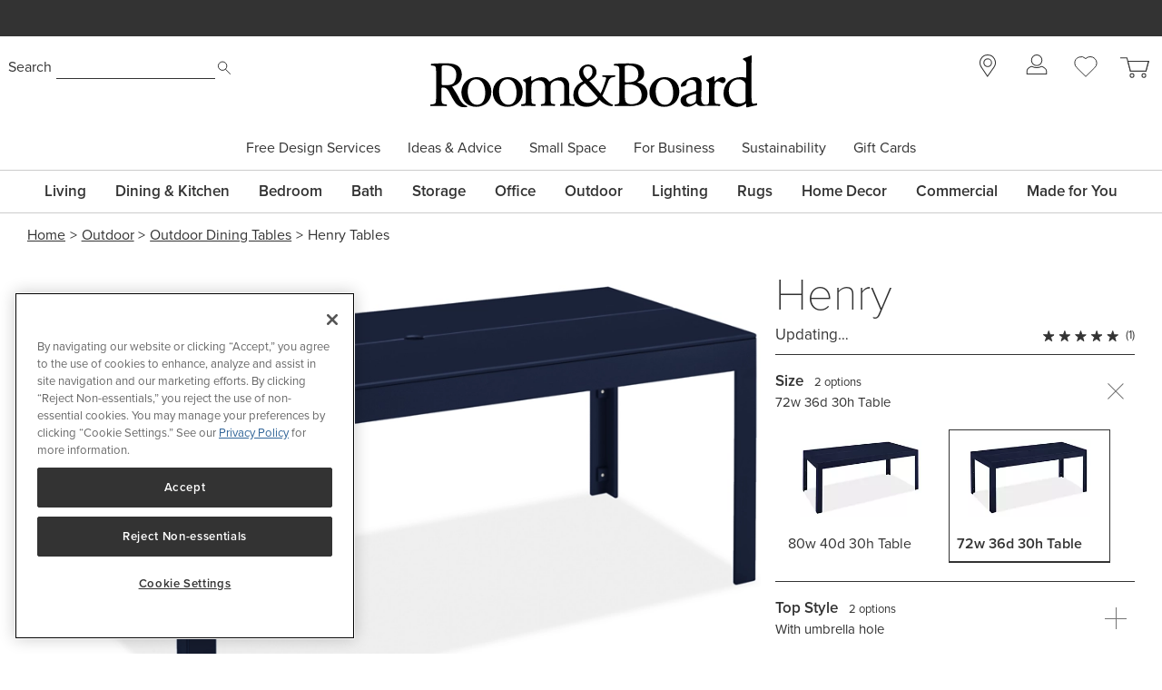

--- FILE ---
content_type: text/html; charset=utf-8
request_url: https://www.roomandboard.com/catalog/outdoor/outdoor-dining-tables/henry-tables
body_size: 54097
content:
<!DOCTYPE html><html class="tw-bg-white tw-text-base" lang="en"><head><meta charSet="utf-8" data-next-head=""/><meta name="viewport" content="width=device-width" data-next-head=""/><meta http-equiv="X-UA-Compatible" content="IE=edge;chrome=1" data-next-head=""/><title data-next-head="">Henry Tables - Modern Outdoor Furniture - Room &amp; Board</title><link rel="canonical" href="https://www.roomandboard.com/catalog/outdoor/outdoor-dining-tables/henry-tables" data-next-head=""/><link rel="alternate" media="only screen and (max-width: 640px)" href="https://www.roomandboard.com/catalog/outdoor/outdoor-dining-tables/henry-tables" data-next-head=""/><meta name="application-name" content="Room &amp; Board" data-next-head=""/><meta name="msapplication-config" content="/img/ico/favicons/web-browserconfig.xml" data-next-head=""/><link rel="apple-touch-icon" sizes="60x60" href="https://rnb.scene7.com/is/image/roomandboard/web-apple-touch-icon-60x60" data-next-head=""/><link rel="apple-touch-icon" sizes="76x76" href="https://rnb.scene7.com/is/image/roomandboard/web-apple-touch-icon-76x76" data-next-head=""/><link rel="apple-touch-icon" sizes="120x120" href="https://rnb.scene7.com/is/image/roomandboard/web-apple-touch-icon-120x120" data-next-head=""/><link rel="apple-touch-icon" sizes="152x152" href="https://rnb.scene7.com/is/image/roomandboard/web-apple-touch-icon-152x152" data-next-head=""/><link rel="apple-touch-icon" sizes="180x180" href="https://rnb.scene7.com/is/image/roomandboard/web-apple-touch-icon-180x180" data-next-head=""/><link rel="shortcut icon" href="/img/ico/favicons/favicon.ico" data-next-head=""/><meta name="copyright" content="Copyright 2026 Room &amp;amp; Board, Inc. All Rights Reserved." data-next-head=""/><meta name="description" content="Our Henry modern outdoor dining table features a clean modern design made from partially recycled plastic that is designed for weathering the outdoors." data-next-head=""/><meta name="keywords" content="" data-next-head=""/><meta name="msvalidate.01" content="45B9E9B2F38529501DA7AE28AC6CF6EE" data-next-head=""/><meta name="format-detection" content="telephone=no" data-next-head=""/><meta property="og:description" content="Our Henry modern outdoor dining table features a clean modern design made from partially recycled plastic that is designed for weathering the outdoors." data-next-head=""/><meta property="og:image" content="https://rnb.scene7.com/is/image/roomandboard/xquesxsrcxeqxir%7Broomandboardrender/henry_tblumbrella_72w_36d_30h_3lxquesxobjxeqxcolorxampxshowxampxsrcxeqxrpt_NVxampxobjxeqxprofile/77xampxshowxampxsrcxeqxrpt_NV%7D" data-next-head=""/><meta property="og:image:width" content="1200" data-next-head=""/><meta property="og:image:height" content="630" data-next-head=""/><meta property="og:site_name" content="Room &amp; Board" data-next-head=""/><meta property="og:title" content="Henry Tables - Modern Outdoor Furniture - Room &amp; Board" data-next-head=""/><meta property="og:type" content="product" data-next-head=""/><meta property="og:url" content="https://www.roomandboard.com/catalog/outdoor/outdoor-dining-tables/henry-tables/594593" data-next-head=""/><meta property="rfk:image" content="https://rnb.scene7.com/is/image/roomandboard/xquesxsrcxeqxir%7Broomandboardrender/henry_tblumbrella_72w_36d_30h_3lxquesxobjxeqxcolorxampxshowxampxsrcxeqxrpt_NVxampxobjxeqxprofile/77xampxshowxampxsrcxeqxrpt_NV%7D" data-next-head=""/><meta property="rfk:source" content="website" data-next-head=""/><meta property="rfk:title" content="Henry Tables - Modern Outdoor Furniture - Room &amp; Board" data-next-head=""/><meta property="rfk:url" content="https://www.roomandboard.com/catalog/outdoor/outdoor-dining-tables/henry-tables/594593" data-next-head=""/><meta name="twitter:site" content="https://www.roomandboard.com/catalog/outdoor/outdoor-dining-tables/henry-tables/594593" data-next-head=""/><meta name="twitter:card" content="summary_large_image" data-next-head=""/><meta name="twitter:image" content="https://rnb.scene7.com/is/image/roomandboard/xquesxsrcxeqxir%7Broomandboardrender/henry_tblumbrella_72w_36d_30h_3lxquesxobjxeqxcolorxampxshowxampxsrcxeqxrpt_NVxampxobjxeqxprofile/77xampxshowxampxsrcxeqxrpt_NV%7D" data-next-head=""/><meta property="product:price:currency" content="USD" data-next-head=""/><meta property="product:price:amount" content="2399" data-next-head=""/><link rel="preload" href="/_next/static/css/03628e4a644c7c0c.css" as="style"/><link rel="preload" href="/_next/static/css/2e391b85fe9aab4d.css" as="style"/><link rel="preload" href="/_next/static/css/c7f3e1a43228ce62.css" as="style"/><link rel="preload" href="/_next/static/css/db4890837d322d4f.css" as="style"/><link rel="preload" href="/_next/static/css/34056230418d6b02.css" as="style"/><link rel="preload" href="/_next/static/css/b4b3ae61b99813d8.css" as="style"/><link rel="preload" href="/_next/static/css/952702df84515d0c.css" as="style"/><link rel="preload" href="/_next/static/css/b1539e562abb6e27.css" as="style"/><link rel="preload" href="/_next/static/css/7b3c1aee09eb9db4.css" as="style"/><script type="application/ld+json" data-next-head="">
							{
								"@context": "http://schema.org",
								"@type": "WebSite",
								"url": "https://www.roomandboard.com/",
								"potentialAction": {
									"@type": "SearchAction",
									"target": "https://www.roomandboard.com/search?query={search_term_string}",
									"query-input": "required name=search_term_string"
								}
							}
						</script><link rel="preload" as="image" imageSrcSet="https://rnb.scene7.com/is/image/roomandboard/?src=ir%7Broomandboardrender/henry_tblumbrella_72w_36d_30h_3l?obj=color&amp;show&amp;src=rpt_NV&amp;obj=profile/77&amp;show&amp;src=rpt_NV%7D&amp;$prodzoom0$&amp;size=900,900&amp;scl=1 900w, https://rnb.scene7.com/is/image/roomandboard/?src=ir%7Broomandboardrender/henry_tblumbrella_72w_36d_30h_3l?obj=color&amp;show&amp;src=rpt_NV&amp;obj=profile/77&amp;show&amp;src=rpt_NV%7D&amp;$prodzoom0$&amp;size=1200,1200&amp;scl=1 1200w, https://rnb.scene7.com/is/image/roomandboard/?src=ir%7Broomandboardrender/henry_tblumbrella_72w_36d_30h_3l?obj=color&amp;show&amp;src=rpt_NV&amp;obj=profile/77&amp;show&amp;src=rpt_NV%7D&amp;$prodzoom0$&amp;size=1600,1600&amp;scl=1 1600w, https://rnb.scene7.com/is/image/roomandboard/?src=ir%7Broomandboardrender/henry_tblumbrella_72w_36d_30h_3l?obj=color&amp;show&amp;src=rpt_NV&amp;obj=profile/77&amp;show&amp;src=rpt_NV%7D&amp;$prodzoom0$&amp;size=2400,2400&amp;scl=1 2400w" imageSizes="(max-width: 900px) 100vw, calc(100vw - 400px)" fetchPriority="high" data-next-head=""/><link rel="preload" as="image" imageSrcSet="https://rnb.scene7.com/is/image/roomandboard/?src=ir%7Broomandboardrender/henry_tblumbrella_72w_36d_30h_3l?obj=color&amp;show&amp;src=rpt_NV&amp;obj=profile/77&amp;show&amp;src=rpt_NV%7D&amp;$thumbnail$&amp;size=96,96&amp;scl=1 1x, https://rnb.scene7.com/is/image/roomandboard/?src=ir%7Broomandboardrender/henry_tblumbrella_72w_36d_30h_3l?obj=color&amp;show&amp;src=rpt_NV&amp;obj=profile/77&amp;show&amp;src=rpt_NV%7D&amp;$thumbnail$&amp;size=256,256&amp;scl=1 2x" data-next-head=""/><link rel="preload" as="image" imageSrcSet="https://rnb.scene7.com/is/content/roomandboard/360-view?size=32,32&amp;scl=1 1x, https://rnb.scene7.com/is/content/roomandboard/360-view?size=48,48&amp;scl=1 2x" data-next-head=""/><link rel="preload" as="image" imageSrcSet="https://rnb.scene7.com/is/content/roomandboard/dimensions-ruler?size=32,32&amp;scl=1 1x, https://rnb.scene7.com/is/content/roomandboard/dimensions-ruler?size=64,64&amp;scl=1 2x" data-next-head=""/><link rel="preload" as="image" imageSrcSet="https://rnb.scene7.com/is/content/roomandboard/AR_button?size=32,32&amp;scl=1 1x, https://rnb.scene7.com/is/content/roomandboard/AR_button?size=48,48&amp;scl=1 2x" data-next-head=""/><link rel="preload" as="image" imageSrcSet="https://rnb.scene7.com/is/image/roomandboard/?src=ir%7Broomandboardrender/henry_tblumbrella_80w_40d_30h_3l?obj=color&amp;show&amp;src=rpt_NV&amp;obj=profile/77&amp;show&amp;src=rpt_NV%7D&amp;$proddd$&amp;size=256,256&amp;scl=1 1x, https://rnb.scene7.com/is/image/roomandboard/?src=ir%7Broomandboardrender/henry_tblumbrella_80w_40d_30h_3l?obj=color&amp;show&amp;src=rpt_NV&amp;obj=profile/77&amp;show&amp;src=rpt_NV%7D&amp;$proddd$&amp;size=384,384&amp;scl=1 2x" data-next-head=""/><link rel="preload" as="image" imageSrcSet="https://rnb.scene7.com/is/image/roomandboard/?src=ir%7Broomandboardrender/henry_tblumbrella_72w_36d_30h_3l?obj=color&amp;show&amp;src=rpt_NV&amp;obj=profile/77&amp;show&amp;src=rpt_NV%7D&amp;$proddd$&amp;size=256,256&amp;scl=1 1x, https://rnb.scene7.com/is/image/roomandboard/?src=ir%7Broomandboardrender/henry_tblumbrella_72w_36d_30h_3l?obj=color&amp;show&amp;src=rpt_NV&amp;obj=profile/77&amp;show&amp;src=rpt_NV%7D&amp;$proddd$&amp;size=384,384&amp;scl=1 2x" data-next-head=""/><link rel="preload" as="image" imageSrcSet="https://rnb.scene7.com/is/image/roomandboard/henry_267136_24e1?$prodzoom0$&amp;size=900,900&amp;scl=1 900w, https://rnb.scene7.com/is/image/roomandboard/henry_267136_24e1?$prodzoom0$&amp;size=1200,1200&amp;scl=1 1200w, https://rnb.scene7.com/is/image/roomandboard/henry_267136_24e1?$prodzoom0$&amp;size=1600,1600&amp;scl=1 1600w, https://rnb.scene7.com/is/image/roomandboard/henry_267136_24e1?$prodzoom0$&amp;size=2400,2400&amp;scl=1 2400w" imageSizes="(max-width: 900px) 100vw, calc(100vw - 400px)" fetchPriority="auto" data-next-head=""/><link rel="preload" as="image" imageSrcSet="https://rnb.scene7.com/is/image/roomandboard/henry_123502_23e?$prodzoom0$&amp;size=900,900&amp;scl=1&amp;qlt=15 900w, https://rnb.scene7.com/is/image/roomandboard/henry_123502_23e?$prodzoom0$&amp;size=1200,1200&amp;scl=1&amp;qlt=15 1200w, https://rnb.scene7.com/is/image/roomandboard/henry_123502_23e?$prodzoom0$&amp;size=1600,1600&amp;scl=1&amp;qlt=15 1600w, https://rnb.scene7.com/is/image/roomandboard/henry_123502_23e?$prodzoom0$&amp;size=2400,2400&amp;scl=1&amp;qlt=15 2400w" imageSizes="(max-width: 900px) 100vw, calc(100vw - 400px)" fetchPriority="auto" data-next-head=""/><link rel="preload" as="image" imageSrcSet="https://rnb.scene7.com/is/image/roomandboard/aspen_710569_26e?$prodzoom0$&amp;size=900,900&amp;scl=1&amp;qlt=5 900w, https://rnb.scene7.com/is/image/roomandboard/aspen_710569_26e?$prodzoom0$&amp;size=1200,1200&amp;scl=1&amp;qlt=5 1200w, https://rnb.scene7.com/is/image/roomandboard/aspen_710569_26e?$prodzoom0$&amp;size=1600,1600&amp;scl=1&amp;qlt=5 1600w, https://rnb.scene7.com/is/image/roomandboard/aspen_710569_26e?$prodzoom0$&amp;size=2400,2400&amp;scl=1&amp;qlt=5 2400w" imageSizes="(max-width: 900px) 100vw, calc(100vw - 400px)" fetchPriority="auto" data-next-head=""/><link rel="preload" as="image" imageSrcSet="https://rnb.scene7.com/is/image/roomandboard/henry_123502_23e1?$prodzoom0$&amp;size=900,900&amp;scl=1&amp;qlt=5 900w, https://rnb.scene7.com/is/image/roomandboard/henry_123502_23e1?$prodzoom0$&amp;size=1200,1200&amp;scl=1&amp;qlt=5 1200w, https://rnb.scene7.com/is/image/roomandboard/henry_123502_23e1?$prodzoom0$&amp;size=1600,1600&amp;scl=1&amp;qlt=5 1600w, https://rnb.scene7.com/is/image/roomandboard/henry_123502_23e1?$prodzoom0$&amp;size=2400,2400&amp;scl=1&amp;qlt=5 2400w" imageSizes="(max-width: 900px) 100vw, calc(100vw - 400px)" fetchPriority="auto" data-next-head=""/><link rel="preload" as="image" imageSrcSet="https://rnb.scene7.com/is/image/roomandboard/henry_876718_26e?$prodzoom0$&amp;size=900,900&amp;scl=1&amp;qlt=15 900w, https://rnb.scene7.com/is/image/roomandboard/henry_876718_26e?$prodzoom0$&amp;size=1200,1200&amp;scl=1&amp;qlt=15 1200w, https://rnb.scene7.com/is/image/roomandboard/henry_876718_26e?$prodzoom0$&amp;size=1600,1600&amp;scl=1&amp;qlt=15 1600w, https://rnb.scene7.com/is/image/roomandboard/henry_876718_26e?$prodzoom0$&amp;size=2400,2400&amp;scl=1&amp;qlt=15 2400w" imageSizes="(max-width: 900px) 100vw, calc(100vw - 400px)" fetchPriority="auto" data-next-head=""/><link rel="preload" as="image" imageSrcSet="https://rnb.scene7.com/is/image/roomandboard/henry_267136_24e1?$thumbnail$&amp;size=96,96&amp;scl=1 1x, https://rnb.scene7.com/is/image/roomandboard/henry_267136_24e1?$thumbnail$&amp;size=256,256&amp;scl=1 2x" data-next-head=""/><link rel="preload" as="image" imageSrcSet="https://rnb.scene7.com/is/image/roomandboard/henry_123502_23e?$thumbnail$&amp;size=96,96&amp;scl=1 1x, https://rnb.scene7.com/is/image/roomandboard/henry_123502_23e?$thumbnail$&amp;size=256,256&amp;scl=1 2x" data-next-head=""/><link rel="preload" as="image" imageSrcSet="https://rnb.scene7.com/is/image/roomandboard/aspen_710569_26e?$thumbnail$&amp;size=96,96&amp;scl=1 1x, https://rnb.scene7.com/is/image/roomandboard/aspen_710569_26e?$thumbnail$&amp;size=256,256&amp;scl=1 2x" data-next-head=""/><link rel="preload" as="image" imageSrcSet="https://rnb.scene7.com/is/image/roomandboard/henry_123502_23e1?$thumbnail$&amp;size=96,96&amp;scl=1 1x, https://rnb.scene7.com/is/image/roomandboard/henry_123502_23e1?$thumbnail$&amp;size=256,256&amp;scl=1 2x" data-next-head=""/><link rel="preload" as="image" imageSrcSet="https://rnb.scene7.com/is/image/roomandboard/henry_876718_26e?$thumbnail$&amp;size=96,96&amp;scl=1 1x, https://rnb.scene7.com/is/image/roomandboard/henry_876718_26e?$thumbnail$&amp;size=256,256&amp;scl=1 2x" data-next-head=""/><link rel="stylesheet" href="https://use.typekit.net/nym3qef.css"/><script data-nscript="beforeInteractive">
									// OneTrust callback
									if (typeof window !== undefined) {
										const eventDataLayer = window.eventDataLayer || [];
										function OptanonWrapper() {
											setTimeout(() => {
												eventDataLayer.push({
													event: 'onetrustconsent',
												});
											}, 500);
										}
									}
								</script><link rel="stylesheet" href="/_next/static/css/03628e4a644c7c0c.css" data-n-g=""/><link rel="stylesheet" href="/_next/static/css/2e391b85fe9aab4d.css" data-n-p=""/><link rel="stylesheet" href="/_next/static/css/c7f3e1a43228ce62.css" data-n-p=""/><link rel="stylesheet" href="/_next/static/css/db4890837d322d4f.css" data-n-p=""/><link rel="stylesheet" href="/_next/static/css/34056230418d6b02.css" data-n-p=""/><link rel="stylesheet" href="/_next/static/css/b4b3ae61b99813d8.css" data-n-p=""/><link rel="stylesheet" href="/_next/static/css/952702df84515d0c.css" data-n-p=""/><link rel="stylesheet" href="/_next/static/css/b1539e562abb6e27.css" data-n-p=""/><link rel="stylesheet" href="/_next/static/css/7b3c1aee09eb9db4.css"/><noscript data-n-css=""></noscript><script defer="" noModule="" src="/_next/static/chunks/polyfills-42372ed130431b0a.js"></script><script src="https://cdn.cookielaw.org/scripttemplates/otSDKStub.js" type="text/javascript" data-domain-script="2c1e47bb-eefe-4d17-a42e-6d479c1437b8" defer="" data-nscript="beforeInteractive"></script><script defer="" src="/_next/static/chunks/29057.3854d8d261b58123.js"></script><script defer="" src="/_next/static/chunks/27970.13dfdcca13def980.js"></script><script src="/_next/static/chunks/webpack-0ee39f19f84f5c88.js" defer=""></script><script src="/_next/static/chunks/framework-ecc6e484fbc7feb9.js" defer=""></script><script src="/_next/static/chunks/main-add555206052527c.js" defer=""></script><script src="/_next/static/chunks/pages/_app-b83dd835b3c9082c.js" defer=""></script><script src="/_next/static/chunks/dcfe2c7d-b9abff15f236aebe.js" defer=""></script><script src="/_next/static/chunks/48230-3a29491a6a027475.js" defer=""></script><script src="/_next/static/chunks/52234-6a7266416305247a.js" defer=""></script><script src="/_next/static/chunks/73670-cadc8770b4016ed6.js" defer=""></script><script src="/_next/static/chunks/54587-0d51846bd70fc68e.js" defer=""></script><script src="/_next/static/chunks/66446-27d8ad671dd5a919.js" defer=""></script><script src="/_next/static/chunks/75294-5af96eebc42bdac6.js" defer=""></script><script src="/_next/static/chunks/19357-7ea7ebde441ced42.js" defer=""></script><script src="/_next/static/chunks/94588-f558666458b1973e.js" defer=""></script><script src="/_next/static/chunks/63442-207deee2fb68a138.js" defer=""></script><script src="/_next/static/chunks/25203-7cea2f5ba0169825.js" defer=""></script><script src="/_next/static/chunks/76622-aad8f4ce62c08e6f.js" defer=""></script><script src="/_next/static/chunks/39555-95ccda50a4c26e4e.js" defer=""></script><script src="/_next/static/chunks/38672-1621ffca69da5649.js" defer=""></script><script src="/_next/static/chunks/91887-2a01d104f5ed32b3.js" defer=""></script><script src="/_next/static/chunks/46144-f989f3a63d5dfd89.js" defer=""></script><script src="/_next/static/chunks/68566-fd4da428f4dcce54.js" defer=""></script><script src="/_next/static/chunks/88793-0517f560706a6ed3.js" defer=""></script><script src="/_next/static/chunks/8095-b3ea0b5313c5ffe7.js" defer=""></script><script src="/_next/static/chunks/30056-e4c7525e899f74bf.js" defer=""></script><script src="/_next/static/chunks/78504-22d51b7ee7da41e8.js" defer=""></script><script src="/_next/static/chunks/29911-540797bd126f9f4c.js" defer=""></script><script src="/_next/static/chunks/52859-75268143bbbe3379.js" defer=""></script><script src="/_next/static/chunks/67641-07ef7412fb7a1359.js" defer=""></script><script src="/_next/static/chunks/70610-41efbb12f593784f.js" defer=""></script><script src="/_next/static/chunks/76624-3430416a2b481ccf.js" defer=""></script><script src="/_next/static/chunks/41397-3feaf88581b7a7ec.js" defer=""></script><script src="/_next/static/chunks/22932-4c28816198e9f22d.js" defer=""></script><script src="/_next/static/chunks/24035-db178a8d34e1bb63.js" defer=""></script><script src="/_next/static/chunks/17020-6d3b70f337f9e639.js" defer=""></script><script src="/_next/static/chunks/98523-4ea76436aa643dd2.js" defer=""></script><script src="/_next/static/chunks/pages/catalog/%5Bcategory%5D/%5Bsubcategory%5D/%5Bproduct%5D-6d70401022353250.js" defer=""></script><script src="/_next/static/JO-whN8IFjxrojI21tnis/_buildManifest.js" defer=""></script><script src="/_next/static/JO-whN8IFjxrojI21tnis/_ssgManifest.js" defer=""></script></head><body class="tw-relative"><link rel="preload" as="image" href="https://rnb.scene7.com/is/content/roomandboard/icon_search"/><link rel="preload" as="image" href="https://rnb.scene7.com/is/content/roomandboard/rnb-logo-black"/><link rel="preload" as="image" href="https://rnb.scene7.com/is/content/roomandboard/icon_backSecondarySubmenu_gray"/><link rel="preload" as="image" href="https://rnb.scene7.com/is/content/roomandboard/icon_forwardSecondarySubmenu_gray"/><link rel="preload" as="image" imageSrcSet="https://rnb.scene7.com/is/image/roomandboard/?src=ir%7Broomandboardrender/henry_tblumbrella_72w_36d_30h_3l?obj=color&amp;show&amp;src=rpt_NV&amp;obj=profile/77&amp;show&amp;src=rpt_NV%7D&amp;$prodzoom0$&amp;size=900,900&amp;scl=1 900w, https://rnb.scene7.com/is/image/roomandboard/?src=ir%7Broomandboardrender/henry_tblumbrella_72w_36d_30h_3l?obj=color&amp;show&amp;src=rpt_NV&amp;obj=profile/77&amp;show&amp;src=rpt_NV%7D&amp;$prodzoom0$&amp;size=1200,1200&amp;scl=1 1200w, https://rnb.scene7.com/is/image/roomandboard/?src=ir%7Broomandboardrender/henry_tblumbrella_72w_36d_30h_3l?obj=color&amp;show&amp;src=rpt_NV&amp;obj=profile/77&amp;show&amp;src=rpt_NV%7D&amp;$prodzoom0$&amp;size=1600,1600&amp;scl=1 1600w, https://rnb.scene7.com/is/image/roomandboard/?src=ir%7Broomandboardrender/henry_tblumbrella_72w_36d_30h_3l?obj=color&amp;show&amp;src=rpt_NV&amp;obj=profile/77&amp;show&amp;src=rpt_NV%7D&amp;$prodzoom0$&amp;size=2400,2400&amp;scl=1 2400w" imageSizes="(max-width: 900px) 100vw, calc(100vw - 400px)" fetchPriority="high"/><link rel="preload" as="image" imageSrcSet="https://rnb.scene7.com/is/image/roomandboard/?src=ir%7Broomandboardrender/henry_tblumbrella_72w_36d_30h_3l?obj=color&amp;show&amp;src=rpt_NV&amp;obj=profile/77&amp;show&amp;src=rpt_NV%7D&amp;$thumbnail$&amp;size=96,96&amp;scl=1 1x, https://rnb.scene7.com/is/image/roomandboard/?src=ir%7Broomandboardrender/henry_tblumbrella_72w_36d_30h_3l?obj=color&amp;show&amp;src=rpt_NV&amp;obj=profile/77&amp;show&amp;src=rpt_NV%7D&amp;$thumbnail$&amp;size=256,256&amp;scl=1 2x"/><link rel="preload" as="image" imageSrcSet="https://rnb.scene7.com/is/content/roomandboard/360-view?size=32,32&amp;scl=1 1x, https://rnb.scene7.com/is/content/roomandboard/360-view?size=48,48&amp;scl=1 2x"/><link rel="preload" as="image" imageSrcSet="https://rnb.scene7.com/is/content/roomandboard/dimensions-ruler?size=32,32&amp;scl=1 1x, https://rnb.scene7.com/is/content/roomandboard/dimensions-ruler?size=64,64&amp;scl=1 2x"/><link rel="preload" as="image" imageSrcSet="https://rnb.scene7.com/is/content/roomandboard/AR_button?size=32,32&amp;scl=1 1x, https://rnb.scene7.com/is/content/roomandboard/AR_button?size=48,48&amp;scl=1 2x"/><link rel="preload" as="image" imageSrcSet="https://rnb.scene7.com/is/image/roomandboard/henry_267136_24e1?$prodzoom0$&amp;size=900,900&amp;scl=1 900w, https://rnb.scene7.com/is/image/roomandboard/henry_267136_24e1?$prodzoom0$&amp;size=1200,1200&amp;scl=1 1200w, https://rnb.scene7.com/is/image/roomandboard/henry_267136_24e1?$prodzoom0$&amp;size=1600,1600&amp;scl=1 1600w, https://rnb.scene7.com/is/image/roomandboard/henry_267136_24e1?$prodzoom0$&amp;size=2400,2400&amp;scl=1 2400w" imageSizes="(max-width: 900px) 100vw, calc(100vw - 400px)" fetchPriority="auto"/><link rel="preload" as="image" imageSrcSet="https://rnb.scene7.com/is/image/roomandboard/henry_123502_23e?$prodzoom0$&amp;size=900,900&amp;scl=1&amp;qlt=15 900w, https://rnb.scene7.com/is/image/roomandboard/henry_123502_23e?$prodzoom0$&amp;size=1200,1200&amp;scl=1&amp;qlt=15 1200w, https://rnb.scene7.com/is/image/roomandboard/henry_123502_23e?$prodzoom0$&amp;size=1600,1600&amp;scl=1&amp;qlt=15 1600w, https://rnb.scene7.com/is/image/roomandboard/henry_123502_23e?$prodzoom0$&amp;size=2400,2400&amp;scl=1&amp;qlt=15 2400w" imageSizes="(max-width: 900px) 100vw, calc(100vw - 400px)" fetchPriority="auto"/><link rel="preload" as="image" imageSrcSet="https://rnb.scene7.com/is/image/roomandboard/aspen_710569_26e?$prodzoom0$&amp;size=900,900&amp;scl=1&amp;qlt=5 900w, https://rnb.scene7.com/is/image/roomandboard/aspen_710569_26e?$prodzoom0$&amp;size=1200,1200&amp;scl=1&amp;qlt=5 1200w, https://rnb.scene7.com/is/image/roomandboard/aspen_710569_26e?$prodzoom0$&amp;size=1600,1600&amp;scl=1&amp;qlt=5 1600w, https://rnb.scene7.com/is/image/roomandboard/aspen_710569_26e?$prodzoom0$&amp;size=2400,2400&amp;scl=1&amp;qlt=5 2400w" imageSizes="(max-width: 900px) 100vw, calc(100vw - 400px)" fetchPriority="auto"/><link rel="preload" as="image" imageSrcSet="https://rnb.scene7.com/is/image/roomandboard/henry_123502_23e1?$prodzoom0$&amp;size=900,900&amp;scl=1&amp;qlt=5 900w, https://rnb.scene7.com/is/image/roomandboard/henry_123502_23e1?$prodzoom0$&amp;size=1200,1200&amp;scl=1&amp;qlt=5 1200w, https://rnb.scene7.com/is/image/roomandboard/henry_123502_23e1?$prodzoom0$&amp;size=1600,1600&amp;scl=1&amp;qlt=5 1600w, https://rnb.scene7.com/is/image/roomandboard/henry_123502_23e1?$prodzoom0$&amp;size=2400,2400&amp;scl=1&amp;qlt=5 2400w" imageSizes="(max-width: 900px) 100vw, calc(100vw - 400px)" fetchPriority="auto"/><link rel="preload" as="image" imageSrcSet="https://rnb.scene7.com/is/image/roomandboard/henry_876718_26e?$prodzoom0$&amp;size=900,900&amp;scl=1&amp;qlt=15 900w, https://rnb.scene7.com/is/image/roomandboard/henry_876718_26e?$prodzoom0$&amp;size=1200,1200&amp;scl=1&amp;qlt=15 1200w, https://rnb.scene7.com/is/image/roomandboard/henry_876718_26e?$prodzoom0$&amp;size=1600,1600&amp;scl=1&amp;qlt=15 1600w, https://rnb.scene7.com/is/image/roomandboard/henry_876718_26e?$prodzoom0$&amp;size=2400,2400&amp;scl=1&amp;qlt=15 2400w" imageSizes="(max-width: 900px) 100vw, calc(100vw - 400px)" fetchPriority="auto"/><link rel="preload" as="image" href="https://rnb.scene7.com/is/content/roomandboard/shopping-tag"/><link rel="preload" as="image" href="https://rnb.scene7.com/is/content/roomandboard/favorite_hollow"/><link rel="preload" as="image" imageSrcSet="https://rnb.scene7.com/is/image/roomandboard/henry_267136_24e1?$thumbnail$&amp;size=96,96&amp;scl=1 1x, https://rnb.scene7.com/is/image/roomandboard/henry_267136_24e1?$thumbnail$&amp;size=256,256&amp;scl=1 2x"/><link rel="preload" as="image" imageSrcSet="https://rnb.scene7.com/is/image/roomandboard/henry_123502_23e?$thumbnail$&amp;size=96,96&amp;scl=1 1x, https://rnb.scene7.com/is/image/roomandboard/henry_123502_23e?$thumbnail$&amp;size=256,256&amp;scl=1 2x"/><link rel="preload" as="image" imageSrcSet="https://rnb.scene7.com/is/image/roomandboard/aspen_710569_26e?$thumbnail$&amp;size=96,96&amp;scl=1 1x, https://rnb.scene7.com/is/image/roomandboard/aspen_710569_26e?$thumbnail$&amp;size=256,256&amp;scl=1 2x"/><link rel="preload" as="image" imageSrcSet="https://rnb.scene7.com/is/image/roomandboard/henry_123502_23e1?$thumbnail$&amp;size=96,96&amp;scl=1 1x, https://rnb.scene7.com/is/image/roomandboard/henry_123502_23e1?$thumbnail$&amp;size=256,256&amp;scl=1 2x"/><link rel="preload" as="image" imageSrcSet="https://rnb.scene7.com/is/image/roomandboard/henry_876718_26e?$thumbnail$&amp;size=96,96&amp;scl=1 1x, https://rnb.scene7.com/is/image/roomandboard/henry_876718_26e?$thumbnail$&amp;size=256,256&amp;scl=1 2x"/><link rel="preload" as="image" href="https://rnb.scene7.com/is/content/roomandboard/review-stars-5"/><link rel="preload" as="image" imageSrcSet="https://rnb.scene7.com/is/image/roomandboard/?src=ir%7Broomandboardrender/henry_tblumbrella_80w_40d_30h_3l?obj=color&amp;show&amp;src=rpt_NV&amp;obj=profile/77&amp;show&amp;src=rpt_NV%7D&amp;$proddd$&amp;size=256,256&amp;scl=1 1x, https://rnb.scene7.com/is/image/roomandboard/?src=ir%7Broomandboardrender/henry_tblumbrella_80w_40d_30h_3l?obj=color&amp;show&amp;src=rpt_NV&amp;obj=profile/77&amp;show&amp;src=rpt_NV%7D&amp;$proddd$&amp;size=384,384&amp;scl=1 2x"/><link rel="preload" as="image" imageSrcSet="https://rnb.scene7.com/is/image/roomandboard/?src=ir%7Broomandboardrender/henry_tblumbrella_72w_36d_30h_3l?obj=color&amp;show&amp;src=rpt_NV&amp;obj=profile/77&amp;show&amp;src=rpt_NV%7D&amp;$proddd$&amp;size=256,256&amp;scl=1 1x, https://rnb.scene7.com/is/image/roomandboard/?src=ir%7Broomandboardrender/henry_tblumbrella_72w_36d_30h_3l?obj=color&amp;show&amp;src=rpt_NV&amp;obj=profile/77&amp;show&amp;src=rpt_NV%7D&amp;$proddd$&amp;size=384,384&amp;scl=1 2x"/><link rel="preload" as="image" href="https://rnb.scene7.com/is/content/roomandboard/icon_privacy-options"/><div id="__next"><div class="engage-toolbar_toolbarWrapper__DGi_X"></div><div class="main_entire-header-container__jMHgD"><div class="tw-hidden-for-print"><a tabindex="0" class="tw-sr-only tw-hidden-for-print focus:tw-not-sr-only" href="/accessibility/">Accessibility Statement</a><a href="#main-content" id="skip-nav-link" tabindex="0" class="tw-sr-only tw-hidden-for-print focus:tw-not-sr-only">Skip Navigation</a></div><div class="print:tw-hidden"><div class="SiteMarketingMessaging_site-marketing-messaging__ymfhN" data-qa="site-marketing-messaging" data-tr-link-event-comp-type="sitewide banner" role="region" aria-label="Site marketing messaging carousel"><p class="tw-sr-only">The following is a carousel of messages about events and offers at Room &amp; Board. Use the previous, next, and pause buttons to navigate or pause the messages.</p><div class="SiteMarketingMessagingBackground_site-marketing-messaging-background__2rewL SiteMarketingMessagingBackground_site-marketing-messaging-background-BANNER_BLACK__EON0u"></div><div class="flicking-viewport flicking-hidden SiteMarketingMessages_site-marketing-messages__P0bPJ"><div class="flicking-camera"><div aria-label="slide 1 of 4" class="SiteMarketingMessage_site-marketing-message__rVTmp" data-qa="site-marketing-message" data-tr-link-event-comp-name="Shop New Arrivals 2026 01082026" data-tr-link-event-comp-position="1:4" role="group"><div><p>Shop <a href="https://www.roomandboard.com/catalog/living/new-arrivals" target="_self">new arrivals</a></p></div></div><div aria-label="slide 2 of 4" class="SiteMarketingMessage_site-marketing-message__rVTmp" data-qa="site-marketing-message" data-tr-link-event-comp-name="$159 full-service delivery, free returns 12092025" data-tr-link-event-comp-position="2:4" role="group"><div><p>$159 full-service delivery, free returns&nbsp;</p></div></div><div aria-label="slide 3 of 4" class="SiteMarketingMessage_site-marketing-message__rVTmp" data-qa="site-marketing-message" data-tr-link-event-comp-name="As low as 0% APR financing with Affirm 01062026" data-tr-link-event-comp-position="3:4" role="group"><div><p>As low as 0% APR financing with <a href="https://www.roomandboard.com/affirm-monthly-financing" target="_self">Affirm</a></p></div></div><div aria-label="slide 4 of 4" class="SiteMarketingMessage_site-marketing-message__rVTmp" data-qa="site-marketing-message" data-tr-link-event-comp-name="Get free design help for your space 01062026" data-tr-link-event-comp-position="4:4" role="group"><div><p>Get <a href="https://www.roomandboard.com/free-design-services" target="_self">free design help</a> for your space&nbsp;</p></div></div></div></div></div></div><div class="tw-hidden tw-pt-[20px] md:tw-block print:tw-block"><header class="header" data-qa="header" data-tr-link-event-comp-type="header navigation"><div class="tw-w-full"><div class="tw-hidden-for-print"><a tabindex="0" class="tw-sr-only tw-hidden-for-print focus:tw-not-sr-only" href="/accessibility/">Accessibility Statement</a><a href="#main-content" id="skip-nav-link" tabindex="0" class="tw-sr-only tw-hidden-for-print focus:tw-not-sr-only">Skip Navigation</a></div></div><div class="main_header-container__I_IpH tw-flex tw-justify-between"><div data-qa="h_search" id="h_search"><form role="search" action="/search" method="get"><span class="tw-sr-only">When typing in this field, a list of search results will appear and be automatically updated as you type.</span><label for="h_searchInput" class="smBsOnly:tw-text-xs tw-text-sm tw-font-normal">Search</label><input class="header-search-input" data-qa="h_searchInput" id="h_searchInput" type="text" name="query"/><button aria-label="Submit search" id="h_searchButton" data-qa="h_searchButton" data-tr-link-event-track="false"><img alt="Search" src="https://rnb.scene7.com/is/content/roomandboard/icon_search"/></button></form></div><div id="logo"><a data-tr-link-event-name="roomandboard" data-tr-link-event-comp-name="logo image" class="ButtonAnchor" data-is-hydrated="false" href="/"><img src="https://rnb.scene7.com/is/content/roomandboard/rnb-logo-black" alt="Room &amp; Board - Homepage."/></a><div class="print-only here-to-help">We&#x27;re here to help<br/>800.301.9720</div></div><div class="top-links tw-w-[220px]" data-tr-link-event-comp-name="top links"><a href="/stores" class="tw-hidden-for-print top-link stores-link" data-tr-link-event-name="stores icon" title="Stores"><svg xmlns="http://www.w3.org/2000/svg" viewBox="0 0 17.37 23.88" style="height:24.73px"><path class="hover-fill" d="M8.69.5a8.16 8.16 0 0 0-7 12.42c.13.2.26.4.4.6L8.45 23l6.76-9.4.32-.43A8.18 8.18 0 0 0 8.69.5Z" stroke="#333333" fill="#ffffff"></path><circle cx="8.69" cy="8.68" r="4.09" stroke="#333333" fill="#ffffff"></circle></svg><span class="tw-sr-only">Store locations</span></a><!--$--><div class="account-menu legacy-top-menu tw-hidden-for-print"><a data-tr-link-event-name="sign in icon" data-qa="account-link" title="Sign In" aria-controls="subMenu-account" aria-expanded="false" data-is-hydrated="false" class="ButtonIcon top-link has-menu sign-in-status-link tw-text-gray" href="/account/sign-in"><svg xmlns="http://www.w3.org/2000/svg" width="22.642" height="21.654" viewBox="0 0 22.642 21.654" focusable="false" class="md:tw-mb-2" aria-hidden="true"><g transform="translate(0.5 0.5)"><ellipse class="hover-fill" cx="5.761" cy="5.761" rx="5.761" ry="5.761" transform="translate(5.06)" fill="currentColor" stroke="currentColor" stroke-linecap="round" stroke-linejoin="round" stroke-miterlimit="10" stroke-width="1"></ellipse><g transform="translate(0 12.502)"><path class="hover-fill" d="M23.642,22.666c0-2.314-4.206-4.907-5.656-4.907a10.29,10.29,0,0,1-5.165,1.3,10.29,10.29,0,0,1-5.165-1.3C5.721,17.759,2,20.136,2,22.666v3.245H23.642Z" transform="translate(-2 -17.759)" fill="currentColor" stroke="currentColor" stroke-miterlimit="10" stroke-width="1"></path></g></g></svg><span class="tw-sr-only">Sign In</span></a></div><!--/$--><a class="tw-hidden-for-print top-link tw-flex tw-items-center" title="Favorites" data-tr-link-event-name="favorites icon" href="/favorites"><svg aria-hidden="true" xmlns="http://www.w3.org/2000/svg" width="25.2" height="23.307" viewBox="0 0 25.2 23.307" focusable="false"><path class="hover-fill" d="M27.9,10.5a7.127,7.127,0,0,0-7.1-7.1,6.944,6.944,0,0,0-5,2.1,7.071,7.071,0,0,0-12.1,5,6.944,6.944,0,0,0,2.1,5h0l10,10,9.7-9.7A6.968,6.968,0,0,0,27.9,10.5Z" transform="translate(-3.2 -2.9)" fill="#333" stroke="#333" stroke-miterlimit="10" stroke-width="1"></path></svg><span class="tw-sr-only">Favorites</span></a><!--$--><a data-tr-link-event-comp-name="top links" data-tr-link-event-name="cart icon" data-qa="cart-items-status-link" data-track="true" title="Cart" class="ButtonAnchor tw-block tw-relative tw-leading-[0] tw-h-5 md:tw-w-[34px] md:tw-h-[27px] top-link" data-is-hydrated="false" href="/cart"><svg class="cart-svg_cartSvg__ztSSb tw-h-5 md:tw-h-[27px]" xmlns="http://www.w3.org/2000/svg" width="30.855" height="21.7" viewBox="0 0 30.855 21.7" focusable="false" aria-hidden="false"><g data-name="Group 39" transform="translate(-1209 -13.5)"><g transform="translate(1203.7 9.7)"><path data-name="Path 22" d="M5.3,4.3h7.1l3.7,14.2H32.6L35.5,7.9H15.7" fill="#fff" stroke="#333" stroke-miterlimit="10" stroke-width="1"></path><circle cx="2" cy="2" r="2" transform="translate(15.8 21)" fill="#fff" stroke="#333" stroke-miterlimit="10" stroke-width="1"></circle><circle cx="2" cy="2" r="2" transform="translate(28.4 21)" fill="#fff" stroke="#333" stroke-miterlimit="10" stroke-width="1"></circle></g><path class="cart-svg_hoverFill__M6ncf" d="M13336.25-190.375h21.859l-2.764,10.406h-16.332Z" transform="translate(-12119.109 207.969)" fill="#fff" stroke="#333" stroke-width="1"></path></g></svg></a><!--/$--></div></div><nav id="preHeaderMenu" aria-label="Secondary menu" class="tw-hidden-for-print pre-header-menu tw-mx-auto" data-tr-link-event-comp-name="preheader menu" data-tr-link-event-comp-type="header navigation"><ul><li><a href="/free-design-services" data-qa="free-design-services-link" data-menu-id="preSubMenu-fds" class="preheaderMenuLink">Free Design Services</a></li><li><a href="/ideas-advice" data-qa="ideas-advice-link" data-menu-id="preSubMenu-IA" class="preheaderMenuLink"><span>Ideas &amp; Advice</span></a><button aria-controls="preSubMenu-IA" aria-expanded="false" class="openMenu" data-menu-id="preSubMenu-IA"><span class="tw-sr-only">Open<!-- --> <span>Ideas &amp; Advice</span> menu</span></button><div class="pre-header-subMenu" id="preSubMenu-IA"><ul><li><a href="/ideas-advice/get-inspired" data-qa="get-inspired-link">Get Inspired</a></li><li><a href="/ideas-advice/explore-materials" data-qa="explore-materials-link">Explore Materials</a></li><li><a href="/ideas-advice/design-your-space" data-qa="design-your-space-link">Design Your Space</a></li><li><a href="/ideas-advice/product-care" data-qa="product-care-assembly-safety-information-link">Product Care, Assembly &amp; Safety Information</a></li><li><a href="/digital-catalogs" data-qa="digital-catalogs-link">Digital Catalogs</a></li><li><a href="/ideas-advice/videos" data-qa="videos-link">Videos</a></li></ul></div></li><li><a href="/small-space" data-qa="small-space-link" data-menu-id="preSubMenu-smSpace" class="preheaderMenuLink">Small Space</a></li><li><a href="/business" data-qa="business-interiors-link" data-menu-id="preSubMenu-business" class="preheaderMenuLink">For Business</a></li><li><a href="/sustainability" data-qa="sustainability-link" data-menu-id="preSubMenu-sustainability" class="preheaderMenuLink">Sustainability</a><button aria-controls="preSubMenu-sustainability" aria-expanded="false" class="openMenu" data-menu-id="preSubMenu-sustainability"><span class="tw-sr-only">Open<!-- --> <span>Sustainability</span> menu</span></button><div class="pre-header-subMenu" id="preSubMenu-sustainability"><ul><li><a href="/sustainability/better-products" data-qa="better-products-link">Better Products</a></li><li><a href="/sustainability/better-for-people" data-qa="better-for-people-link">Better for People</a></li><li><a href="/sustainability/better-for-the-planet" data-qa="better-for-the-planet-link">Better for the Planet</a></li><li><a href="/sustainability/guidelines-policies" data-qa="guidelines-policies-link">Guidelines &amp; Policies</a></li><li><a href="/sustainability/impact-report" data-qa="impact-report-link">Impact Report</a></li><li><a href="/sustainability/certified-b-corp" data-qa="bcorp-link">Certified B Corp</a></li></ul></div></li><li><a href="/gift-cards" data-qa="gift-cards-link" data-menu-id="preSubMenu-giftcards" class="preheaderMenuLink">Gift Cards</a></li></ul></nav><div class="main_dividers__uJ3kt"><div class="main_header-container__I_IpH"><nav id="navigati-nav" aria-label="Main menu" class="topmenu_top-menu__vKfkZ tw-hidden-for-print tw-hidden md:tw-block" data-qa="topMenu" data-tr-link-event-comp-type="header navigation"><ul><li class="" data-tr-link-event-comp-name="Living" id="topMenuSection-15"><a data-menu-id="15" data-qa="root-menu-Living" class="ButtonAnchor ButtonAnchor--noUnderline" data-is-hydrated="false" href="/catalog/living"><span>Living</span></a><div class="topmenu_openMenuHolder__qOd4F"><button aria-controls="subMenu-15" aria-expanded="false" data-menu-id="15" data-qa="root-menu-open-button-Living"><span class="tw-sr-only">Open<!-- --> <span>Living</span> menu</span></button></div><div class="topmenu_subMenu__3BXie subMenu_subMenu__rrlZK subMenu_coll_4__FIEX3" id="subMenu-15" data-qa="sub-menu-Living" role="region" aria-labelledby="topMenuSection-15"><div class="subMenu_subMenu-max__mseee"><div class="subMenu_subMenuNavigationLinks__uFaw5"><div class="subMenu_menuColl__ZjFFN" data-column-key="living-1" data-qa="topMenu-megaMenu"><section class="subMenu_menu-node__Caiko "><div><span role="heading" aria-level="2"><a class="ButtonAnchor ButtonAnchor--noUnderline subMenu_menu-node-heading__tLuVS subMenu_menu-node-heading-link__9yzE9" data-is-hydrated="false" href="/catalog/living/sofas-and-sectionals"><span>Sofas & Sectionals</span></a></span></div><ul><li class=""><a class="ButtonAnchor ButtonAnchor--noUnderline" data-is-hydrated="false" href="/catalog/living/sofas-and-loveseats"><span>Sofas & Loveseats</span></a></li><li class=""><a class="ButtonAnchor ButtonAnchor--noUnderline" data-is-hydrated="false" href="/catalog/living/sofas-with-chaise"><span>Sofas with Chaise</span></a></li><li class=""><a class="ButtonAnchor ButtonAnchor--noUnderline" data-is-hydrated="false" href="/catalog/living/sectionals"><span>Sectionals</span></a></li><li class=""><a class="ButtonAnchor ButtonAnchor--noUnderline" data-is-hydrated="false" href="/catalog/living/sleeper-sofas"><span>Sleeper Sofas</span></a></li><li class=""><a class="ButtonAnchor ButtonAnchor--noUnderline" data-is-hydrated="false" href="/catalog/living/chaises-and-daybeds"><span>Chaises & Daybeds</span></a></li></ul></section></div><div class="subMenu_menuColl__ZjFFN" data-column-key="living-2" data-qa="topMenu-megaMenu"><section class="subMenu_menu-node__Caiko "><div><span role="heading" aria-level="2"><a class="ButtonAnchor ButtonAnchor--noUnderline subMenu_menu-node-heading__tLuVS subMenu_menu-node-heading-link__9yzE9" data-is-hydrated="false" href="/catalog/living/chairs-and-ottomans"><span>Chairs & Ottomans</span></a></span></div><ul><li class=""><a class="ButtonAnchor ButtonAnchor--noUnderline" data-is-hydrated="false" href="/catalog/living/chairs"><span>Chairs</span></a></li><li class=""><a class="ButtonAnchor ButtonAnchor--noUnderline" data-is-hydrated="false" href="/catalog/living/recliners"><span>Recliners</span></a></li><li class=""><a class="ButtonAnchor ButtonAnchor--noUnderline" data-is-hydrated="false" href="/catalog/living/ottomans"><span>Ottomans</span></a></li><li class=""><a class="ButtonAnchor ButtonAnchor--noUnderline" data-is-hydrated="false" href="/catalog/living/benches-and-stools"><span>Benches & Stools</span></a></li></ul></section><section class="subMenu_menu-node__Caiko "><div><span role="heading" aria-level="2"><a class="ButtonAnchor ButtonAnchor--noUnderline subMenu_menu-node-heading__tLuVS subMenu_menu-node-heading-link__9yzE9" data-is-hydrated="false" href="/catalog/living/accent-tables"><span>Accent Tables</span></a></span></div><ul><li class=""><a class="ButtonAnchor ButtonAnchor--noUnderline" data-is-hydrated="false" href="/catalog/living/coffee-tables"><span>Coffee Tables</span></a></li><li class=""><a class="ButtonAnchor ButtonAnchor--noUnderline" data-is-hydrated="false" href="/catalog/living/end-tables"><span>End Tables</span></a></li><li class=""><a class="ButtonAnchor ButtonAnchor--noUnderline" data-is-hydrated="false" href="/catalog/living/consoles"><span>Consoles</span></a></li></ul></section></div><div class="subMenu_menuColl__ZjFFN" data-column-key="living-3" data-qa="topMenu-megaMenu"><section class="subMenu_menu-node__Caiko "><div><span role="heading" aria-level="2"><a class="ButtonAnchor ButtonAnchor--noUnderline subMenu_menu-node-heading__tLuVS subMenu_menu-node-heading-link__9yzE9" data-is-hydrated="false" href="/catalog/living/living-storage-furniture"><span>Storage</span></a></span></div><ul><li class=""><a class="ButtonAnchor ButtonAnchor--noUnderline" data-is-hydrated="false" href="/catalog/living/media-cabinets"><span>Media Cabinets</span></a></li><li class=""><a class="ButtonAnchor ButtonAnchor--noUnderline" data-is-hydrated="false" href="/catalog/living/storage-cabinets"><span>Storage Cabinets</span></a></li><li class=""><a class="ButtonAnchor ButtonAnchor--noUnderline" data-is-hydrated="false" href="/catalog/living/bookcases-and-wall-units"><span>Bookcases & Wall Units</span></a></li><li class=""><a class="ButtonAnchor ButtonAnchor--noUnderline" data-is-hydrated="false" href="/catalog/living/bar-cabinets-and-carts"><span>Bar Cabinets & Carts</span></a></li></ul></section><section class="subMenu_menu-node__Caiko "><div><span role="heading" aria-level="2"><a class="ButtonAnchor ButtonAnchor--noUnderline subMenu_menu-node-heading__tLuVS subMenu_menu-node-heading-link__9yzE9" data-is-hydrated="false" href="/catalog/made-for-you"><span>Made for You</span></a></span></div><ul><li class=""><a class="ButtonAnchor ButtonAnchor--noUnderline" data-is-hydrated="false" href="/catalog/made-for-you/custom-fabric-sectionals"><span>Fabric Sectionals</span></a></li><li class=""><a class="ButtonAnchor ButtonAnchor--noUnderline" data-is-hydrated="false" href="/catalog/made-for-you/custom-leather-sectionals"><span>Leather Sectionals</span></a></li><li class=""><a class="ButtonAnchor ButtonAnchor--noUnderline" data-is-hydrated="false" href="/catalog/made-for-you/custom-dining-and-accent-tables"><span>Tables</span></a></li><li class=""><a class="ButtonAnchor ButtonAnchor--noUnderline" data-is-hydrated="false" href="/catalog/made-for-you/custom-storage?set=custom-cabinets"><span>Cabinets</span></a></li><li class=""><a class="ButtonAnchor ButtonAnchor--noUnderline" data-is-hydrated="false" href="/catalog/made-for-you/custom-storage?set=custom-bookcases"><span>Bookcases</span></a></li></ul></section></div><div class="subMenu_menuColl__ZjFFN" data-column-key="living-4" data-qa="topMenu-megaMenu"><section class="subMenu_menu-node__Caiko "><div><span role="heading" aria-level="2"><a class="ButtonAnchor ButtonAnchor--noUnderline subMenu_menu-node-heading__tLuVS subMenu_menu-node-heading-link__9yzE9" data-is-hydrated="false" href="/catalog/living/living-room-decor"><span>Decor</span></a></span></div><ul><li class=""><a class="ButtonAnchor ButtonAnchor--noUnderline" data-is-hydrated="false" href="/catalog/home-decor/throw-pillows"><span>Throw Pillows</span></a></li><li class=""><a class="ButtonAnchor ButtonAnchor--noUnderline" data-is-hydrated="false" href="/catalog/home-decor/throw-blankets"><span>Throw Blankets</span></a></li><li class=""><a class="ButtonAnchor ButtonAnchor--noUnderline" data-is-hydrated="false" href="/catalog/home-decor/wall-art"><span>Wall Art</span></a></li><li class=""><a class="ButtonAnchor ButtonAnchor--noUnderline" data-is-hydrated="false" href="/catalog/home-decor/shelves-and-ledges"><span>Shelves & Ledges</span></a></li></ul></section><section class="subMenu_menu-node__Caiko clearance"><ul role="presentation"><li class="clearance-item"><a class="ButtonAnchor ButtonAnchor--noUnderline" data-is-hydrated="false" href="/clearance/living"><span>Living Clearance</span></a></li></ul></section></div></div><div class="subMenuPromos_subMenuPromos__P8G8P subMenuPromos_subMenuPromos_grid_1over2__A151u" data-qa="promo-images" data-tr-link-event-comp-name="featured content"><a href="/ideas-advice/get-inspired/living-room-ideas" data-tr-link-event-comp-position="1:3"><img alt="" loading="lazy" width="493" height="168" decoding="async" data-nimg="1" style="color:transparent" sizes="(max-width: 900px) 100vw, 493px" srcSet="https://rnb.scene7.com/is/image/roomandboard/navPromo_living_01_0126?size=900,900&amp;scl=1 900w, https://rnb.scene7.com/is/image/roomandboard/navPromo_living_01_0126?size=1200,1200&amp;scl=1 1200w, https://rnb.scene7.com/is/image/roomandboard/navPromo_living_01_0126?size=1600,1600&amp;scl=1 1600w, https://rnb.scene7.com/is/image/roomandboard/navPromo_living_01_0126?size=2400,2400&amp;scl=1 2400w" src="https://rnb.scene7.com/is/image/roomandboard/navPromo_living_01_0126?size=2400,2400&amp;scl=1"/><span class="subMenuPromos_subMenuPromos_title__ugM6_">Inspiring Living Rooms</span></a><a href="/ideas-advice/design-your-space/living/seating-ideas-small-living-room" data-tr-link-event-comp-position="2:3"><img alt="" loading="lazy" width="234" height="168" decoding="async" data-nimg="1" style="color:transparent" sizes="(max-width: 900px) 100vw, 234px" srcSet="https://rnb.scene7.com/is/image/roomandboard/navPromo_living_02_0126?size=900,900&amp;scl=1 900w, https://rnb.scene7.com/is/image/roomandboard/navPromo_living_02_0126?size=1200,1200&amp;scl=1 1200w, https://rnb.scene7.com/is/image/roomandboard/navPromo_living_02_0126?size=1600,1600&amp;scl=1 1600w, https://rnb.scene7.com/is/image/roomandboard/navPromo_living_02_0126?size=2400,2400&amp;scl=1 2400w" src="https://rnb.scene7.com/is/image/roomandboard/navPromo_living_02_0126?size=2400,2400&amp;scl=1"/><span class="subMenuPromos_subMenuPromos_title__ugM6_">Seating Ideas for a Small Living Room</span></a><a href="/catalog/living/new-living" data-tr-link-event-comp-position="3:3"><img alt="" loading="lazy" width="234" height="168" decoding="async" data-nimg="1" style="color:transparent" sizes="(max-width: 900px) 100vw, 234px" srcSet="https://rnb.scene7.com/is/image/roomandboard/navPromo_living_03_0126?size=900,900&amp;scl=1 900w, https://rnb.scene7.com/is/image/roomandboard/navPromo_living_03_0126?size=1200,1200&amp;scl=1 1200w, https://rnb.scene7.com/is/image/roomandboard/navPromo_living_03_0126?size=1600,1600&amp;scl=1 1600w, https://rnb.scene7.com/is/image/roomandboard/navPromo_living_03_0126?size=2400,2400&amp;scl=1 2400w" src="https://rnb.scene7.com/is/image/roomandboard/navPromo_living_03_0126?size=2400,2400&amp;scl=1"/><span class="subMenuPromos_subMenuPromos_title__ugM6_">New Living</span></a></div></div></div></li><li class="" data-tr-link-event-comp-name="Dining &amp; Kitchen" id="topMenuSection-20"><a data-menu-id="20" data-qa="root-menu-Dining &amp; Kitchen" class="ButtonAnchor ButtonAnchor--noUnderline" data-is-hydrated="false" href="/catalog/dining-and-kitchen"><span>Dining & Kitchen</span></a><div class="topmenu_openMenuHolder__qOd4F"><button aria-controls="subMenu-20" aria-expanded="false" data-menu-id="20" data-qa="root-menu-open-button-Dining &amp; Kitchen"><span class="tw-sr-only">Open<!-- --> <span>Dining & Kitchen</span> menu</span></button></div><div class="topmenu_subMenu__3BXie subMenu_subMenu__rrlZK subMenu_coll_4__FIEX3" id="subMenu-20" data-qa="sub-menu-Dining &amp; Kitchen" role="region" aria-labelledby="topMenuSection-20"><div class="subMenu_subMenu-max__mseee"><div class="subMenu_subMenuNavigationLinks__uFaw5"><div class="subMenu_menuColl__ZjFFN" data-column-key="dining-and-kitchen-1" data-qa="topMenu-megaMenu"><section class="subMenu_menu-node__Caiko "><div><span role="heading" aria-level="2"><a class="ButtonAnchor ButtonAnchor--noUnderline subMenu_menu-node-heading__tLuVS subMenu_menu-node-heading-link__9yzE9" data-is-hydrated="false" href="/catalog/dining-and-kitchen/dining-tables"><span>Tables</span></a></span></div><ul><li class=""><a class="ButtonAnchor ButtonAnchor--noUnderline" data-is-hydrated="false" href="/catalog/dining-and-kitchen/tables"><span>Tables</span></a></li><li class=""><a class="ButtonAnchor ButtonAnchor--noUnderline" data-is-hydrated="false" href="/catalog/dining-and-kitchen/counter-and-bar-tables"><span>Counter & Bar Tables</span></a></li><li class=""><a class="ButtonAnchor ButtonAnchor--noUnderline" data-is-hydrated="false" href="/catalog/dining-and-kitchen/kitchen-islands"><span>Kitchen Islands</span></a></li></ul></section><section class="subMenu_menu-node__Caiko "><div><span role="heading" aria-level="2"><a class="ButtonAnchor ButtonAnchor--noUnderline subMenu_menu-node-heading__tLuVS subMenu_menu-node-heading-link__9yzE9" data-is-hydrated="false" href="/catalog/dining-and-kitchen/dining-seating"><span>Seating</span></a></span></div><ul><li class=""><a class="ButtonAnchor ButtonAnchor--noUnderline" data-is-hydrated="false" href="/catalog/dining-and-kitchen/chairs"><span>Chairs</span></a></li><li class=""><a class="ButtonAnchor ButtonAnchor--noUnderline" data-is-hydrated="false" href="/catalog/dining-and-kitchen/counter-and-bar-stools"><span>Counter & Bar Stools</span></a></li><li class=""><a class="ButtonAnchor ButtonAnchor--noUnderline" data-is-hydrated="false" href="/catalog/dining-and-kitchen/benches"><span>Benches</span></a></li></ul></section></div><div class="subMenu_menuColl__ZjFFN" data-column-key="dining-and-kitchen-2" data-qa="topMenu-megaMenu"><section class="subMenu_menu-node__Caiko "><div><span role="heading" aria-level="2"><a class="ButtonAnchor ButtonAnchor--noUnderline subMenu_menu-node-heading__tLuVS subMenu_menu-node-heading-link__9yzE9" data-is-hydrated="false" href="/catalog/dining-and-kitchen/dining-and-kitchen-storage"><span>Storage</span></a></span></div><ul><li class=""><a class="ButtonAnchor ButtonAnchor--noUnderline" data-is-hydrated="false" href="/catalog/dining-and-kitchen/storage-cabinets"><span>Storage Cabinets</span></a></li><li class=""><a class="ButtonAnchor ButtonAnchor--noUnderline" data-is-hydrated="false" href="/catalog/dining-and-kitchen/bar-cabinets-and-carts"><span>Bar Cabinets & Carts</span></a></li><li class=""><a class="ButtonAnchor ButtonAnchor--noUnderline" data-is-hydrated="false" href="/catalog/dining-and-kitchen/bookcases-and-wall-units"><span>Bookcases & Wall Units</span></a></li></ul></section><section class="subMenu_menu-node__Caiko "><div><span role="heading" aria-level="2"><a class="ButtonAnchor ButtonAnchor--noUnderline subMenu_menu-node-heading__tLuVS subMenu_menu-node-heading-link__9yzE9" data-is-hydrated="false" href="/catalog/made-for-you"><span>Made for You</span></a></span></div><ul><li class=""><a class="ButtonAnchor ButtonAnchor--noUnderline" data-is-hydrated="false" href="/catalog/made-for-you/custom-dining-and-accent-tables"><span>Tables</span></a></li><li class=""><a class="ButtonAnchor ButtonAnchor--noUnderline" data-is-hydrated="false" href="/catalog/made-for-you/custom-storage?set=custom-cabinets"><span>Cabinets</span></a></li><li class=""><a class="ButtonAnchor ButtonAnchor--noUnderline" data-is-hydrated="false" href="/catalog/made-for-you/custom-storage?set=custom-bookcases"><span>Bookcases</span></a></li></ul></section></div><div class="subMenu_menuColl__ZjFFN" data-column-key="dining-and-kitchen-3" data-qa="topMenu-megaMenu"><section class="subMenu_menu-node__Caiko "><div><span role="heading" aria-level="2"><a class="ButtonAnchor ButtonAnchor--noUnderline subMenu_menu-node-heading__tLuVS subMenu_menu-node-heading-link__9yzE9" data-is-hydrated="false" href="/catalog/dining-and-kitchen/kitchen-and-organization"><span>Kitchen & Organization</span></a></span></div><ul><li class=""><a class="ButtonAnchor ButtonAnchor--noUnderline" data-is-hydrated="false" href="/catalog/dining-and-kitchen/kitchen-tools"><span>Kitchen Tools</span></a></li><li class=""><a class="ButtonAnchor ButtonAnchor--noUnderline" data-is-hydrated="false" href="/catalog/dining-and-kitchen/tabletop"><span>Tabletop</span></a></li><li class=""><a class="ButtonAnchor ButtonAnchor--noUnderline" data-is-hydrated="false" href="/catalog/home-decor/baskets-and-bins"><span>Baskets & Bins</span></a></li><li class=""><a class="ButtonAnchor ButtonAnchor--noUnderline" data-is-hydrated="false" href="/catalog/dining-and-kitchen/care-and-cleaning"><span>Care & Cleaning</span></a></li></ul></section></div><div class="subMenu_menuColl__ZjFFN" data-column-key="dining-and-kitchen-4" data-qa="topMenu-megaMenu"><section class="subMenu_menu-node__Caiko "><div><span role="heading" aria-level="2"><a class="ButtonAnchor ButtonAnchor--noUnderline subMenu_menu-node-heading__tLuVS subMenu_menu-node-heading-link__9yzE9" data-is-hydrated="false" href="/catalog/dining-and-kitchen/dining-and-kitchen-decor"><span>Decor</span></a></span></div><ul><li class=""><a class="ButtonAnchor ButtonAnchor--noUnderline" data-is-hydrated="false" href="/catalog/lighting/pendant-lights-and-chandeliers"><span>Pendant Lights & Chandeliers</span></a></li><li class=""><a class="ButtonAnchor ButtonAnchor--noUnderline" data-is-hydrated="false" href="/catalog/rugs/dining-room-rugs"><span>Rugs</span></a></li><li class=""><a class="ButtonAnchor ButtonAnchor--noUnderline" data-is-hydrated="false" href="/catalog/home-decor/vases-and-bowls"><span>Vases & Bowls</span></a></li><li class=""><a class="ButtonAnchor ButtonAnchor--noUnderline" data-is-hydrated="false" href="/catalog/home-decor/candles-and-candle-holders"><span>Candles & Candle Holders</span></a></li><li class=""><a class="ButtonAnchor ButtonAnchor--noUnderline" data-is-hydrated="false" href="/catalog/home-decor/shelves-and-ledges"><span>Shelves & Ledges</span></a></li><li class=""><a class="ButtonAnchor ButtonAnchor--noUnderline" data-is-hydrated="false" href="/catalog/home-decor/cabinet-hardware"><span>Cabinet Hardware</span></a></li></ul></section><section class="subMenu_menu-node__Caiko clearance"><ul role="presentation"><li class="clearance-item"><a class="ButtonAnchor ButtonAnchor--noUnderline" data-is-hydrated="false" href="/clearance/dining-and-kitchen"><span>Dining & Kitchen Clearance</span></a></li></ul></section></div></div><div class="subMenuPromos_subMenuPromos__P8G8P subMenuPromos_subMenuPromos_grid_1over1__NzHXn" data-qa="promo-images" data-tr-link-event-comp-name="featured content"><a href="/ideas-advice/get-inspired/dining-room-ideas" data-tr-link-event-comp-position="1:2"><img alt="" loading="lazy" width="493" height="168" decoding="async" data-nimg="1" style="color:transparent" sizes="(max-width: 900px) 100vw, 493px" srcSet="https://rnb.scene7.com/is/image/roomandboard/navPromo_dining_01_1024?size=900,900&amp;scl=1 900w, https://rnb.scene7.com/is/image/roomandboard/navPromo_dining_01_1024?size=1200,1200&amp;scl=1 1200w, https://rnb.scene7.com/is/image/roomandboard/navPromo_dining_01_1024?size=1600,1600&amp;scl=1 1600w, https://rnb.scene7.com/is/image/roomandboard/navPromo_dining_01_1024?size=2400,2400&amp;scl=1 2400w" src="https://rnb.scene7.com/is/image/roomandboard/navPromo_dining_01_1024?size=2400,2400&amp;scl=1"/><span class="subMenuPromos_subMenuPromos_title__ugM6_">Inspiring Dining &amp; Kitchen Spaces</span></a><a href="/catalog/dining-and-kitchen/table-and-chair-pairings" data-tr-link-event-comp-position="2:2"><img alt="" loading="lazy" width="493" height="168" decoding="async" data-nimg="1" style="color:transparent" sizes="(max-width: 900px) 100vw, 493px" srcSet="https://rnb.scene7.com/is/image/roomandboard/navPromo_dining_02_0523?size=900,900&amp;scl=1 900w, https://rnb.scene7.com/is/image/roomandboard/navPromo_dining_02_0523?size=1200,1200&amp;scl=1 1200w, https://rnb.scene7.com/is/image/roomandboard/navPromo_dining_02_0523?size=1600,1600&amp;scl=1 1600w, https://rnb.scene7.com/is/image/roomandboard/navPromo_dining_02_0523?size=2400,2400&amp;scl=1 2400w" src="https://rnb.scene7.com/is/image/roomandboard/navPromo_dining_02_0523?size=2400,2400&amp;scl=1"/><span class="subMenuPromos_subMenuPromos_title__ugM6_">Table &amp; Chair Pairings</span></a></div></div></div></li><li class="" data-tr-link-event-comp-name="Bedroom" id="topMenuSection-25"><a data-menu-id="25" data-qa="root-menu-Bedroom" class="ButtonAnchor ButtonAnchor--noUnderline" data-is-hydrated="false" href="/catalog/bedroom"><span>Bedroom</span></a><div class="topmenu_openMenuHolder__qOd4F"><button aria-controls="subMenu-25" aria-expanded="false" data-menu-id="25" data-qa="root-menu-open-button-Bedroom"><span class="tw-sr-only">Open<!-- --> <span>Bedroom</span> menu</span></button></div><div class="topmenu_subMenu__3BXie subMenu_subMenu__rrlZK subMenu_coll_3__J2JcA" id="subMenu-25" data-qa="sub-menu-Bedroom" role="region" aria-labelledby="topMenuSection-25"><div class="subMenu_subMenu-max__mseee"><div class="subMenu_subMenuNavigationLinks__uFaw5"><div class="subMenu_menuColl__ZjFFN" data-column-key="bedroom-1" data-qa="topMenu-megaMenu"><section class="subMenu_menu-node__Caiko "><div><span role="heading" aria-level="2"><a class="ButtonAnchor ButtonAnchor--noUnderline subMenu_menu-node-heading__tLuVS subMenu_menu-node-heading-link__9yzE9" data-is-hydrated="false" href="/catalog/bedroom/beds-and-mattresses"><span>Beds & Mattresses</span></a></span></div><ul><li class=""><a class="ButtonAnchor ButtonAnchor--noUnderline" data-is-hydrated="false" href="/catalog/bedroom/beds"><span>Beds</span></a></li><li class=""><a class="ButtonAnchor ButtonAnchor--noUnderline" data-is-hydrated="false" href="/catalog/bedroom/bunk-and-loft-beds"><span>Bunk & Loft Beds</span></a></li><li class=""><a class="ButtonAnchor ButtonAnchor--noUnderline" data-is-hydrated="false" href="/catalog/bedroom/mattresses"><span>Mattresses</span></a></li><li class=""><a class="ButtonAnchor ButtonAnchor--noUnderline" data-is-hydrated="false" href="/catalog/bedroom/adjustable-beds-and-platform-board"><span>Adjustable Beds & Platform Board</span></a></li></ul></section><section class="subMenu_menu-node__Caiko "><div><span role="heading" aria-level="2"><a class="ButtonAnchor ButtonAnchor--noUnderline subMenu_menu-node-heading__tLuVS subMenu_menu-node-heading-link__9yzE9" data-is-hydrated="false" href="/catalog/bedroom/bedding"><span>Bedding</span></a></span></div><ul><li class=""><a class="ButtonAnchor ButtonAnchor--noUnderline" data-is-hydrated="false" href="/catalog/bedroom/sheets-and-sheet-sets"><span>Sheets & Pillowcases</span></a></li><li class=""><a class="ButtonAnchor ButtonAnchor--noUnderline" data-is-hydrated="false" href="/catalog/bedroom/blankets-and-coverlets"><span>Blankets & Coverlets</span></a></li><li class=""><a class="ButtonAnchor ButtonAnchor--noUnderline" data-is-hydrated="false" href="/catalog/bedroom/duvet-covers-and-shams"><span>Duvet Covers & Shams</span></a></li><li class=""><a class="ButtonAnchor ButtonAnchor--noUnderline" data-is-hydrated="false" href="/catalog/bedroom/bedding-essentials"><span>Bedding Essentials</span></a></li><li class=""><a class="ButtonAnchor ButtonAnchor--noUnderline" data-is-hydrated="false" href="/catalog/bedroom/bedding-bundles"><span>Bedding Bundles</span></a></li></ul></section></div><div class="subMenu_menuColl__ZjFFN" data-column-key="bedroom-2" data-qa="topMenu-megaMenu"><section class="subMenu_menu-node__Caiko "><div><span role="heading" aria-level="2"><a class="ButtonAnchor ButtonAnchor--noUnderline subMenu_menu-node-heading__tLuVS subMenu_menu-node-heading-link__9yzE9" data-is-hydrated="false" href="/catalog/bedroom/bedroom-furniture"><span>Furniture</span></a></span></div><ul><li class=""><a class="ButtonAnchor ButtonAnchor--noUnderline" data-is-hydrated="false" href="/catalog/bedroom/dressers"><span>Dressers</span></a></li><li class=""><a class="ButtonAnchor ButtonAnchor--noUnderline" data-is-hydrated="false" href="/catalog/bedroom/nightstands"><span>Nightstands</span></a></li><li class=""><a class="ButtonAnchor ButtonAnchor--noUnderline" data-is-hydrated="false" href="/catalog/bedroom/armoires-and-cabinets"><span>Armoires & Cabinets</span></a></li><li class=""><a class="ButtonAnchor ButtonAnchor--noUnderline" data-is-hydrated="false" href="/catalog/bedroom/bookcases-and-wall-units"><span>Bookcases & Wall Units</span></a></li><li class=""><a class="ButtonAnchor ButtonAnchor--noUnderline" data-is-hydrated="false" href="/catalog/bedroom/benches-and-stools"><span>Benches & Stools</span></a></li></ul></section></div><div class="subMenu_menuColl__ZjFFN" data-column-key="bedroom-3" data-qa="topMenu-megaMenu"><section class="subMenu_menu-node__Caiko "><div><span role="heading" aria-level="2"><a class="ButtonAnchor ButtonAnchor--noUnderline subMenu_menu-node-heading__tLuVS subMenu_menu-node-heading-link__9yzE9" data-is-hydrated="false" href="/catalog/bedroom/bedroom-decor"><span>Decor</span></a></span></div><ul><li class=""><a class="ButtonAnchor ButtonAnchor--noUnderline" data-is-hydrated="false" href="/catalog/home-decor/throw-blankets"><span>Throw Blankets</span></a></li><li class=""><a class="ButtonAnchor ButtonAnchor--noUnderline" data-is-hydrated="false" href="/catalog/home-decor/throw-pillows"><span>Throw Pillows</span></a></li><li class=""><a class="ButtonAnchor ButtonAnchor--noUnderline" data-is-hydrated="false" href="/catalog/home-decor/mirrors"><span>Mirrors</span></a></li><li class=""><a class="ButtonAnchor ButtonAnchor--noUnderline" data-is-hydrated="false" href="/catalog/home-decor/wall-art"><span>Wall Art</span></a></li><li class=""><a class="ButtonAnchor ButtonAnchor--noUnderline" data-is-hydrated="false" href="/catalog/home-decor/shelves-and-ledges"><span>Shelves & Ledges</span></a></li><li class=""><a class="ButtonAnchor ButtonAnchor--noUnderline" data-is-hydrated="false" href="/catalog/home-decor/cabinet-hardware"><span>Cabinet Hardware</span></a></li></ul></section><section class="subMenu_menu-node__Caiko clearance"><ul role="presentation"><li class="clearance-item"><a class="ButtonAnchor ButtonAnchor--noUnderline" data-is-hydrated="false" href="/clearance/bedroom"><span>Bedroom Clearance</span></a></li></ul></section></div></div><div class="subMenuPromos_subMenuPromos__P8G8P subMenuPromos_subMenuPromos_grid_1and2__UKcGt" data-qa="promo-images" data-tr-link-event-comp-name="featured content"><a href="/ideas-advice/design-your-space/bedroom/bedroom-storage-ideas" data-tr-link-event-comp-position="1:3"><img alt="" loading="lazy" width="370" height="386" decoding="async" data-nimg="1" style="color:transparent" sizes="(max-width: 900px) 100vw, 370px" srcSet="https://rnb.scene7.com/is/image/roomandboard/navPromo_bedroom_01_0126?size=900,900&amp;scl=1 900w, https://rnb.scene7.com/is/image/roomandboard/navPromo_bedroom_01_0126?size=1200,1200&amp;scl=1 1200w, https://rnb.scene7.com/is/image/roomandboard/navPromo_bedroom_01_0126?size=1600,1600&amp;scl=1 1600w, https://rnb.scene7.com/is/image/roomandboard/navPromo_bedroom_01_0126?size=2400,2400&amp;scl=1 2400w" src="https://rnb.scene7.com/is/image/roomandboard/navPromo_bedroom_01_0126?size=2400,2400&amp;scl=1"/><span class="subMenuPromos_subMenuPromos_title__ugM6_">Bedroom Storage Ideas</span></a><a href="/ideas-advice/get-inspired/modern-style-gallery?filter=bedroom" data-tr-link-event-comp-position="2:3"><img alt="" loading="lazy" width="370" height="168" decoding="async" data-nimg="1" style="color:transparent" sizes="(max-width: 900px) 100vw, 370px" srcSet="https://rnb.scene7.com/is/image/roomandboard/navPromo_bedroom_02_0126?size=900,900&amp;scl=1 900w, https://rnb.scene7.com/is/image/roomandboard/navPromo_bedroom_02_0126?size=1200,1200&amp;scl=1 1200w, https://rnb.scene7.com/is/image/roomandboard/navPromo_bedroom_02_0126?size=1600,1600&amp;scl=1 1600w, https://rnb.scene7.com/is/image/roomandboard/navPromo_bedroom_02_0126?size=2400,2400&amp;scl=1 2400w" src="https://rnb.scene7.com/is/image/roomandboard/navPromo_bedroom_02_0126?size=2400,2400&amp;scl=1"/><span class="subMenuPromos_subMenuPromos_title__ugM6_">Customer Photos</span></a><a href="/ideas-advice/design-your-space/bedroom/how-to-style-a-bed" data-tr-link-event-comp-position="3:3"><img alt="" loading="lazy" width="370" height="168" decoding="async" data-nimg="1" style="color:transparent" sizes="(max-width: 900px) 100vw, 370px" srcSet="https://rnb.scene7.com/is/image/roomandboard/navPromo_bedroom_03_0126?size=900,900&amp;scl=1 900w, https://rnb.scene7.com/is/image/roomandboard/navPromo_bedroom_03_0126?size=1200,1200&amp;scl=1 1200w, https://rnb.scene7.com/is/image/roomandboard/navPromo_bedroom_03_0126?size=1600,1600&amp;scl=1 1600w, https://rnb.scene7.com/is/image/roomandboard/navPromo_bedroom_03_0126?size=2400,2400&amp;scl=1 2400w" src="https://rnb.scene7.com/is/image/roomandboard/navPromo_bedroom_03_0126?size=2400,2400&amp;scl=1"/><span class="subMenuPromos_subMenuPromos_title__ugM6_">How to Style a Bed</span></a></div></div></div></li><li class="" data-tr-link-event-comp-name="Bath" id="topMenuSection-30"><a data-menu-id="30" data-qa="root-menu-Bath" class="ButtonAnchor ButtonAnchor--noUnderline" data-is-hydrated="false" href="/catalog/bath"><span>Bath</span></a><div class="topmenu_openMenuHolder__qOd4F"><button aria-controls="subMenu-30" aria-expanded="false" data-menu-id="30" data-qa="root-menu-open-button-Bath"><span class="tw-sr-only">Open<!-- --> <span>Bath</span> menu</span></button></div><div class="topmenu_subMenu__3BXie subMenu_subMenu__rrlZK subMenu_coll_4__FIEX3" id="subMenu-30" data-qa="sub-menu-Bath" role="region" aria-labelledby="topMenuSection-30"><div class="subMenu_subMenu-max__mseee"><div class="subMenu_subMenuNavigationLinks__uFaw5"><div class="subMenu_menuColl__ZjFFN" data-column-key="bath-1" data-qa="topMenu-megaMenu"><section class="subMenu_menu-node__Caiko "><div><span role="heading" aria-level="2"><a class="ButtonAnchor ButtonAnchor--noUnderline subMenu_menu-node-heading__tLuVS subMenu_menu-node-heading-link__9yzE9" data-is-hydrated="false" href="/catalog/bath/bath-furniture"><span>Furniture</span></a></span></div><ul><li class=""><a class="ButtonAnchor ButtonAnchor--noUnderline" data-is-hydrated="false" href="/catalog/bath/vanities"><span>Vanities</span></a></li><li class=""><a class="ButtonAnchor ButtonAnchor--noUnderline" data-is-hydrated="false" href="/catalog/bath/mirrors-and-medicine-cabinets"><span>Mirrors & Medicine Cabinets</span></a></li><li class=""><a class="ButtonAnchor ButtonAnchor--noUnderline" data-is-hydrated="false" href="/catalog/bath/bath-storage"><span>Storage</span></a></li><li class=""><a class="ButtonAnchor ButtonAnchor--noUnderline" data-is-hydrated="false" href="/catalog/bath/benches-and-stools"><span>Benches & Stools</span></a></li></ul></section></div><div class="subMenu_menuColl__ZjFFN" data-column-key="bath-2" data-qa="topMenu-megaMenu"><section class="subMenu_menu-node__Caiko "><div><span role="heading" aria-level="2"><a class="ButtonAnchor ButtonAnchor--noUnderline subMenu_menu-node-heading__tLuVS subMenu_menu-node-heading-link__9yzE9" data-is-hydrated="false" href="/catalog/bath/lighting"><span>Lighting</span></a></span></div><ul><li class=""><a class="ButtonAnchor ButtonAnchor--noUnderline" data-is-hydrated="false" href="/catalog/bath/wall-sconces"><span>Wall Sconces</span></a></li><li class=""><a class="ButtonAnchor ButtonAnchor--noUnderline" data-is-hydrated="false" href="/catalog/bath/ceiling-lights"><span>Ceiling Lights</span></a></li><li class=""><a class="ButtonAnchor ButtonAnchor--noUnderline" data-is-hydrated="false" href="/catalog/bath/pendant-lights"><span>Pendant Lights</span></a></li></ul></section></div><div class="subMenu_menuColl__ZjFFN" data-column-key="bath-3" data-qa="topMenu-megaMenu"><section class="subMenu_menu-node__Caiko "><div><span role="heading" aria-level="2"><a class="ButtonAnchor ButtonAnchor--noUnderline subMenu_menu-node-heading__tLuVS subMenu_menu-node-heading-link__9yzE9" data-is-hydrated="false" href="/catalog/bath/hardware-and-organization"><span>Hardware & Organization</span></a></span></div><ul><li class=""><a class="ButtonAnchor ButtonAnchor--noUnderline" data-is-hydrated="false" href="/catalog/bath/bath-hardware"><span>Bath Hardware</span></a></li><li class=""><a class="ButtonAnchor ButtonAnchor--noUnderline" data-is-hydrated="false" href="/catalog/bath/bath-organization"><span>Organization</span></a></li><li class=""><a class="ButtonAnchor ButtonAnchor--noUnderline" data-is-hydrated="false" href="/catalog/bath/hooks-shelves-and-ledges"><span>Hooks, Shelves & Ledges</span></a></li><li class=""><a class="ButtonAnchor ButtonAnchor--noUnderline" data-is-hydrated="false" href="/catalog/bath/cabinet-hardware"><span>Cabinet Hardware</span></a></li></ul></section></div><div class="subMenu_menuColl__ZjFFN" data-column-key="bath-4" data-qa="topMenu-megaMenu"><section class="subMenu_menu-node__Caiko "><div><span role="heading" aria-level="2"><a class="ButtonAnchor ButtonAnchor--noUnderline subMenu_menu-node-heading__tLuVS subMenu_menu-node-heading-link__9yzE9" data-is-hydrated="false" href="/catalog/bath/bath-accessories"><span>Accessories</span></a></span></div><ul><li class=""><a class="ButtonAnchor ButtonAnchor--noUnderline" data-is-hydrated="false" href="/catalog/bath/bath-linens"><span>Bath Linens</span></a></li><li class=""><a class="ButtonAnchor ButtonAnchor--noUnderline" data-is-hydrated="false" href="/catalog/bath/laundry"><span>Laundry</span></a></li><li class=""><a class="ButtonAnchor ButtonAnchor--noUnderline" data-is-hydrated="false" href="/catalog/bath/self-care-and-wellness"><span>Self Care & Wellness</span></a></li><li class=""><a class="ButtonAnchor ButtonAnchor--noUnderline" data-is-hydrated="false" href="/catalog/rugs/bath-rugs"><span>Rugs</span></a></li></ul></section><section class="subMenu_menu-node__Caiko clearance"><ul role="presentation"><li class="clearance-item"><a class="ButtonAnchor ButtonAnchor--noUnderline" data-is-hydrated="false" href="/clearance/bath"><span>Bath Clearance</span></a></li></ul></section></div></div><div class="subMenuPromos_subMenuPromos__P8G8P subMenuPromos_subMenuPromos_grid_1over1__NzHXn" data-qa="promo-images" data-tr-link-event-comp-name="featured content"><a href="/ideas-advice/get-inspired/bath-ideas" data-tr-link-event-comp-position="1:2"><img alt="" loading="lazy" width="493" height="168" decoding="async" data-nimg="1" style="color:transparent" sizes="(max-width: 900px) 100vw, 493px" srcSet="https://rnb.scene7.com/is/image/roomandboard/navPromo_bath_01_0523?size=900,900&amp;scl=1 900w, https://rnb.scene7.com/is/image/roomandboard/navPromo_bath_01_0523?size=1200,1200&amp;scl=1 1200w, https://rnb.scene7.com/is/image/roomandboard/navPromo_bath_01_0523?size=1600,1600&amp;scl=1 1600w, https://rnb.scene7.com/is/image/roomandboard/navPromo_bath_01_0523?size=2400,2400&amp;scl=1 2400w" src="https://rnb.scene7.com/is/image/roomandboard/navPromo_bath_01_0523?size=2400,2400&amp;scl=1"/><span class="subMenuPromos_subMenuPromos_title__ugM6_">Inspiring Bathrooms</span></a><a href="/ideas-advice/design-your-space/bath/our-bath-vanity-quality-and-options" data-tr-link-event-comp-position="2:2"><img alt="" loading="lazy" width="493" height="168" decoding="async" data-nimg="1" style="color:transparent" sizes="(max-width: 900px) 100vw, 493px" srcSet="https://rnb.scene7.com/is/image/roomandboard/navPromo_bath_02_0126?size=900,900&amp;scl=1 900w, https://rnb.scene7.com/is/image/roomandboard/navPromo_bath_02_0126?size=1200,1200&amp;scl=1 1200w, https://rnb.scene7.com/is/image/roomandboard/navPromo_bath_02_0126?size=1600,1600&amp;scl=1 1600w, https://rnb.scene7.com/is/image/roomandboard/navPromo_bath_02_0126?size=2400,2400&amp;scl=1 2400w" src="https://rnb.scene7.com/is/image/roomandboard/navPromo_bath_02_0126?size=2400,2400&amp;scl=1"/><span class="subMenuPromos_subMenuPromos_title__ugM6_">Our Bath Vanity &amp; Quality Options</span></a></div></div></div></li><li class="" data-tr-link-event-comp-name="Storage" id="topMenuSection-35"><a data-menu-id="35" data-qa="root-menu-Storage" class="ButtonAnchor ButtonAnchor--noUnderline" data-is-hydrated="false" href="/catalog/storage-and-entryway"><span>Storage</span></a><div class="topmenu_openMenuHolder__qOd4F"><button aria-controls="subMenu-35" aria-expanded="false" data-menu-id="35" data-qa="root-menu-open-button-Storage"><span class="tw-sr-only">Open<!-- --> <span>Storage</span> menu</span></button></div><div class="topmenu_subMenu__3BXie subMenu_subMenu__rrlZK subMenu_coll_4__FIEX3" id="subMenu-35" data-qa="sub-menu-Storage" role="region" aria-labelledby="topMenuSection-35"><div class="subMenu_subMenu-max__mseee"><div class="subMenu_subMenuNavigationLinks__uFaw5"><div class="subMenu_menuColl__ZjFFN" data-column-key="storage-1" data-qa="topMenu-megaMenu"><section class="subMenu_menu-node__Caiko "><div><span role="heading" aria-level="2"><a class="ButtonAnchor ButtonAnchor--noUnderline subMenu_menu-node-heading__tLuVS subMenu_menu-node-heading-link__9yzE9" data-is-hydrated="false" href="/catalog/storage-and-entryway/storage-by-type"><span>By Type</span></a></span></div><ul><li class=""><a class="ButtonAnchor ButtonAnchor--noUnderline" data-is-hydrated="false" href="/catalog/storage-and-entryway/storage-cabinets"><span>Storage Cabinets</span></a></li><li class=""><a class="ButtonAnchor ButtonAnchor--noUnderline" data-is-hydrated="false" href="/catalog/storage-and-entryway/media-cabinets"><span>Media Cabinets</span></a></li><li class=""><a class="ButtonAnchor ButtonAnchor--noUnderline" data-is-hydrated="false" href="/catalog/storage-and-entryway/bookcases-and-wall-units"><span>Bookcases & Wall Units</span></a></li><li class=""><a class="ButtonAnchor ButtonAnchor--noUnderline" data-is-hydrated="false" href="/catalog/storage-and-entryway/bar-cabinets-and-carts"><span>Bar Cabinets & Carts</span></a></li><li class=""><a class="ButtonAnchor ButtonAnchor--noUnderline" data-is-hydrated="false" href="/catalog/storage-and-entryway/custom-and-modular-storage"><span>Custom & Modular Storage</span></a></li></ul></section></div><div class="subMenu_menuColl__ZjFFN" data-column-key="storage-2" data-qa="topMenu-megaMenu"><section class="subMenu_menu-node__Caiko "><div><span role="heading" aria-level="2" class="subMenu_menu-node-heading__tLuVS">By Room</span></div><ul><li class=""><a class="ButtonAnchor ButtonAnchor--noUnderline" data-is-hydrated="false" href="/catalog/living/living-storage-furniture"><span>Living Room Storage</span></a></li><li class=""><a class="ButtonAnchor ButtonAnchor--noUnderline" data-is-hydrated="false" href="/catalog/dining-and-kitchen/dining-and-kitchen-storage"><span>Dining & Kitchen Storage</span></a></li><li class=""><a class="ButtonAnchor ButtonAnchor--noUnderline" data-is-hydrated="false" href="/catalog/bedroom/bedroom-furniture"><span>Bedroom Storage</span></a></li><li class=""><a class="ButtonAnchor ButtonAnchor--noUnderline" data-is-hydrated="false" href="/catalog/storage-and-entryway/bath-storage-and-organization"><span>Bath Storage & Organization</span></a></li><li class=""><a class="ButtonAnchor ButtonAnchor--noUnderline" data-is-hydrated="false" href="/catalog/office/office-storage-and-organization"><span>Office Storage & Organization</span></a></li><li class=""><a class="ButtonAnchor ButtonAnchor--noUnderline" data-is-hydrated="false" href="/catalog/storage-and-entryway/entryway-storage-and-decor"><span>Entryway Storage & Decor</span></a></li></ul></section></div><div class="subMenu_menuColl__ZjFFN" data-column-key="storage-3" data-qa="topMenu-megaMenu"><section class="subMenu_menu-node__Caiko "><div><span role="heading" aria-level="2"><a class="ButtonAnchor ButtonAnchor--noUnderline subMenu_menu-node-heading__tLuVS subMenu_menu-node-heading-link__9yzE9" data-is-hydrated="false" href="/catalog/storage-and-entryway/storage-organization"><span>Organization</span></a></span></div><ul><li class=""><a class="ButtonAnchor ButtonAnchor--noUnderline" data-is-hydrated="false" href="/catalog/home-decor/baskets-and-bins"><span>Baskets & Bins</span></a></li><li class=""><a class="ButtonAnchor ButtonAnchor--noUnderline" data-is-hydrated="false" href="/catalog/home-decor/trays-and-small-storage"><span>Trays & Small Storage</span></a></li><li class=""><a class="ButtonAnchor ButtonAnchor--noUnderline" data-is-hydrated="false" href="/catalog/home-decor/hooks-and-wall-organizers"><span>Hooks & Wall Organizers</span></a></li><li class=""><a class="ButtonAnchor ButtonAnchor--noUnderline" data-is-hydrated="false" href="/catalog/home-decor/shelves-and-ledges"><span>Shelves & Ledges</span></a></li><li class=""><a class="ButtonAnchor ButtonAnchor--noUnderline" data-is-hydrated="false" href="/catalog/storage-and-entryway/coat-racks"><span>Coat Racks</span></a></li><li class=""><a class="ButtonAnchor ButtonAnchor--noUnderline" data-is-hydrated="false" href="/catalog/office/power-outlets-and-chargers"><span>Power Outlets & Chargers</span></a></li></ul></section></div><div class="subMenu_menuColl__ZjFFN" data-column-key="storage-4" data-qa="topMenu-megaMenu"><section class="subMenu_menu-node__Caiko "><div><span role="heading" aria-level="2"><a class="ButtonAnchor ButtonAnchor--noUnderline subMenu_menu-node-heading__tLuVS subMenu_menu-node-heading-link__9yzE9" data-is-hydrated="false" href="/catalog/made-for-you"><span>Made for You</span></a></span></div><ul><li class=""><a class="ButtonAnchor ButtonAnchor--noUnderline" data-is-hydrated="false" href="/catalog/made-for-you/custom-storage?set=custom-cabinets"><span>Cabinets</span></a></li><li class=""><a class="ButtonAnchor ButtonAnchor--noUnderline" data-is-hydrated="false" href="/catalog/made-for-you/custom-storage?set=custom-bookcases"><span>Bookcases</span></a></li><li class=""><a class="ButtonAnchor ButtonAnchor--noUnderline" data-is-hydrated="false" href="/catalog/made-for-you/custom-storage?set=modular-storage"><span>Modular Storage</span></a></li></ul></section><section class="subMenu_menu-node__Caiko clearance"><ul role="presentation"><li class="clearance-item"><a class="ButtonAnchor ButtonAnchor--noUnderline" data-is-hydrated="false" href="/clearance/storage"><span>Storage Clearance</span></a></li></ul></section></div></div><div class="subMenuPromos_subMenuPromos__P8G8P subMenuPromos_subMenuPromos_grid_1over2__A151u" data-qa="promo-images" data-tr-link-event-comp-name="featured content"><a href="/ideas-advice/get-inspired/storage-ideas" data-tr-link-event-comp-position="1:3"><img alt="" loading="lazy" width="493" height="168" decoding="async" data-nimg="1" style="color:transparent" sizes="(max-width: 900px) 100vw, 493px" srcSet="https://rnb.scene7.com/is/image/roomandboard/navPromo_storage_01_0523?size=900,900&amp;scl=1 900w, https://rnb.scene7.com/is/image/roomandboard/navPromo_storage_01_0523?size=1200,1200&amp;scl=1 1200w, https://rnb.scene7.com/is/image/roomandboard/navPromo_storage_01_0523?size=1600,1600&amp;scl=1 1600w, https://rnb.scene7.com/is/image/roomandboard/navPromo_storage_01_0523?size=2400,2400&amp;scl=1 2400w" src="https://rnb.scene7.com/is/image/roomandboard/navPromo_storage_01_0523?size=2400,2400&amp;scl=1"/><span class="subMenuPromos_subMenuPromos_title__ugM6_">Inspiring Storage Spaces</span></a><a href="/ideas-advice/get-inspired/style-a-bookcase" data-tr-link-event-comp-position="2:3"><img alt="" loading="lazy" width="234" height="168" decoding="async" data-nimg="1" style="color:transparent" sizes="(max-width: 900px) 100vw, 234px" srcSet="https://rnb.scene7.com/is/image/roomandboard/navPromo_storage_02_0523?size=900,900&amp;scl=1 900w, https://rnb.scene7.com/is/image/roomandboard/navPromo_storage_02_0523?size=1200,1200&amp;scl=1 1200w, https://rnb.scene7.com/is/image/roomandboard/navPromo_storage_02_0523?size=1600,1600&amp;scl=1 1600w, https://rnb.scene7.com/is/image/roomandboard/navPromo_storage_02_0523?size=2400,2400&amp;scl=1 2400w" src="https://rnb.scene7.com/is/image/roomandboard/navPromo_storage_02_0523?size=2400,2400&amp;scl=1"/><span class="subMenuPromos_subMenuPromos_title__ugM6_">How to Style a Bookcase</span></a><a href="/ideas-advice/get-inspired/modern-style-gallery?filter=storage" data-tr-link-event-comp-position="3:3"><img alt="" loading="lazy" width="234" height="168" decoding="async" data-nimg="1" style="color:transparent" sizes="(max-width: 900px) 100vw, 234px" srcSet="https://rnb.scene7.com/is/image/roomandboard/navPromo_storage_03_1023?cb&amp;size=900,900&amp;scl=1 900w, https://rnb.scene7.com/is/image/roomandboard/navPromo_storage_03_1023?cb&amp;size=1200,1200&amp;scl=1 1200w, https://rnb.scene7.com/is/image/roomandboard/navPromo_storage_03_1023?cb&amp;size=1600,1600&amp;scl=1 1600w, https://rnb.scene7.com/is/image/roomandboard/navPromo_storage_03_1023?cb&amp;size=2400,2400&amp;scl=1 2400w" src="https://rnb.scene7.com/is/image/roomandboard/navPromo_storage_03_1023?cb&amp;size=2400,2400&amp;scl=1"/><span class="subMenuPromos_subMenuPromos_title__ugM6_">Customer Photos</span></a></div></div></div></li><li class="" data-tr-link-event-comp-name="Office" id="topMenuSection-45"><a data-menu-id="45" data-qa="root-menu-Office" class="ButtonAnchor ButtonAnchor--noUnderline" data-is-hydrated="false" href="/catalog/office"><span>Office</span></a><div class="topmenu_openMenuHolder__qOd4F"><button aria-controls="subMenu-45" aria-expanded="false" data-menu-id="45" data-qa="root-menu-open-button-Office"><span class="tw-sr-only">Open<!-- --> <span>Office</span> menu</span></button></div><div class="topmenu_subMenu__3BXie subMenu_subMenu__rrlZK subMenu_coll_3__J2JcA" id="subMenu-45" data-qa="sub-menu-Office" role="region" aria-labelledby="topMenuSection-45"><div class="subMenu_subMenu-max__mseee"><div class="subMenu_subMenuNavigationLinks__uFaw5"><div class="subMenu_menuColl__ZjFFN" data-column-key="office-1" data-qa="topMenu-megaMenu"><section class="subMenu_menu-node__Caiko "><div><span role="heading" aria-level="2"><a class="ButtonAnchor ButtonAnchor--noUnderline subMenu_menu-node-heading__tLuVS subMenu_menu-node-heading-link__9yzE9" data-is-hydrated="false" href="/catalog/office/desks-and-chairs"><span>Desks & Chairs</span></a></span></div><ul><li class=""><a class="ButtonAnchor ButtonAnchor--noUnderline" data-is-hydrated="false" href="/catalog/office/desks"><span>Desks</span></a></li><li class=""><a class="ButtonAnchor ButtonAnchor--noUnderline" data-is-hydrated="false" href="/catalog/office/office-armoires"><span>Office Armoires</span></a></li><li class=""><a class="ButtonAnchor ButtonAnchor--noUnderline" data-is-hydrated="false" href="/catalog/office/office-chairs"><span>Office Chairs</span></a></li></ul></section><section class="subMenu_menu-node__Caiko "><div><span role="heading" aria-level="2"><a class="ButtonAnchor ButtonAnchor--noUnderline subMenu_menu-node-heading__tLuVS subMenu_menu-node-heading-link__9yzE9" data-is-hydrated="false" href="/catalog/office/office-systems"><span>Office Systems</span></a></span></div><ul><li class=""><a class="ButtonAnchor ButtonAnchor--noUnderline" data-is-hydrated="false" href="/catalog/office/benching-systems"><span>Benching Systems</span></a></li><li class=""><a class="ButtonAnchor ButtonAnchor--noUnderline" data-is-hydrated="false" href="/catalog/office/conference-room-tables"><span>Conference Room Tables</span></a></li><li class=""><a class="ButtonAnchor ButtonAnchor--noUnderline" data-is-hydrated="false" href="/catalog/office/conference-room-chairs"><span>Conference Room Chairs</span></a></li></ul></section></div><div class="subMenu_menuColl__ZjFFN" data-column-key="office-2" data-qa="topMenu-megaMenu"><section class="subMenu_menu-node__Caiko "><div><span role="heading" aria-level="2"><a class="ButtonAnchor ButtonAnchor--noUnderline subMenu_menu-node-heading__tLuVS subMenu_menu-node-heading-link__9yzE9" data-is-hydrated="false" href="/catalog/office/office-storage-and-organization"><span>Storage & Organization</span></a></span></div><ul><li class=""><a class="ButtonAnchor ButtonAnchor--noUnderline" data-is-hydrated="false" href="/catalog/office/storage-cabinets"><span>Storage Cabinets</span></a></li><li class=""><a class="ButtonAnchor ButtonAnchor--noUnderline" data-is-hydrated="false" href="/catalog/office/bookcases-and-wall-units"><span>Bookcases & Wall Units</span></a></li><li class=""><a class="ButtonAnchor ButtonAnchor--noUnderline" data-is-hydrated="false" href="/catalog/office/coat-racks"><span>Coat Racks</span></a></li><li class=""><a class="ButtonAnchor ButtonAnchor--noUnderline" data-is-hydrated="false" href="/catalog/home-decor/hooks-and-wall-organizers"><span>Hooks & Wall Organizers</span></a></li><li class=""><a class="ButtonAnchor ButtonAnchor--noUnderline" data-is-hydrated="false" href="/catalog/office/desktop-organizers"><span>Desktop Organizers</span></a></li><li class=""><a class="ButtonAnchor ButtonAnchor--noUnderline" data-is-hydrated="false" href="/catalog/home-decor/baskets-and-bins"><span>Baskets & Bins</span></a></li><li class=""><a class="ButtonAnchor ButtonAnchor--noUnderline" data-is-hydrated="false" href="/catalog/office/power-outlets-and-chargers"><span>Power Outlets & Chargers</span></a></li></ul></section><section class="subMenu_menu-node__Caiko "><div><span role="heading" aria-level="2"><a class="ButtonAnchor ButtonAnchor--noUnderline subMenu_menu-node-heading__tLuVS subMenu_menu-node-heading-link__9yzE9" data-is-hydrated="false" href="/catalog/made-for-you"><span>Made for You</span></a></span></div><ul><li class=""><a class="ButtonAnchor ButtonAnchor--noUnderline" data-is-hydrated="false" href="/catalog/made-for-you/custom-desks"><span>Desks</span></a></li><li class=""><a class="ButtonAnchor ButtonAnchor--noUnderline" data-is-hydrated="false" href="/catalog/made-for-you/custom-storage?set=custom-cabinets"><span>Cabinets</span></a></li><li class=""><a class="ButtonAnchor ButtonAnchor--noUnderline" data-is-hydrated="false" href="/catalog/made-for-you/custom-storage?set=custom-bookcases"><span>Bookcases</span></a></li></ul></section></div><div class="subMenu_menuColl__ZjFFN" data-column-key="office-3" data-qa="topMenu-megaMenu"><section class="subMenu_menu-node__Caiko "><div><span role="heading" aria-level="2"><a class="ButtonAnchor ButtonAnchor--noUnderline subMenu_menu-node-heading__tLuVS subMenu_menu-node-heading-link__9yzE9" data-is-hydrated="false" href="/catalog/office/office-decor"><span>Decor</span></a></span></div><ul><li class=""><a class="ButtonAnchor ButtonAnchor--noUnderline" data-is-hydrated="false" href="/catalog/lighting/task-lighting"><span>Task Lighting</span></a></li><li class=""><a class="ButtonAnchor ButtonAnchor--noUnderline" data-is-hydrated="false" href="/catalog/home-decor/wall-art"><span>Wall Art</span></a></li><li class=""><a class="ButtonAnchor ButtonAnchor--noUnderline" data-is-hydrated="false" href="/catalog/home-decor/clocks"><span>Clocks</span></a></li><li class=""><a class="ButtonAnchor ButtonAnchor--noUnderline" data-is-hydrated="false" href="/catalog/home-decor/shelves-and-ledges"><span>Shelves & Ledges</span></a></li><li class=""><a class="ButtonAnchor ButtonAnchor--noUnderline" data-is-hydrated="false" href="/catalog/home-decor/cabinet-hardware"><span>Cabinet Hardware</span></a></li></ul></section><section class="subMenu_menu-node__Caiko clearance"><ul role="presentation"><li class="clearance-item"><a class="ButtonAnchor ButtonAnchor--noUnderline" data-is-hydrated="false" href="/clearance/office"><span>Office Clearance</span></a></li></ul></section></div></div><div class="subMenuPromos_subMenuPromos__P8G8P subMenuPromos_subMenuPromos_grid_1and2__UKcGt" data-qa="promo-images" data-tr-link-event-comp-name="featured content"><a href="/ideas-advice/get-inspired/home-office-ideas" data-tr-link-event-comp-position="1:3"><img alt="" loading="lazy" width="366" height="386" decoding="async" data-nimg="1" style="color:transparent" sizes="(max-width: 900px) 100vw, 366px" srcSet="https://rnb.scene7.com/is/image/roomandboard/navPromo_office_01_0523?size=900,900&amp;scl=1 900w, https://rnb.scene7.com/is/image/roomandboard/navPromo_office_01_0523?size=1200,1200&amp;scl=1 1200w, https://rnb.scene7.com/is/image/roomandboard/navPromo_office_01_0523?size=1600,1600&amp;scl=1 1600w, https://rnb.scene7.com/is/image/roomandboard/navPromo_office_01_0523?size=2400,2400&amp;scl=1 2400w" src="https://rnb.scene7.com/is/image/roomandboard/navPromo_office_01_0523?size=2400,2400&amp;scl=1"/><span class="subMenuPromos_subMenuPromos_title__ugM6_">Inspiring Home Offices</span></a><a href="/ideas-advice/get-inspired/modern-style-gallery?filter=office" data-tr-link-event-comp-position="2:3"><img alt="" loading="lazy" width="366" height="168" decoding="async" data-nimg="1" style="color:transparent" sizes="(max-width: 900px) 100vw, 366px" srcSet="https://rnb.scene7.com/is/image/roomandboard/navPromo_office_02_0523?size=900,900&amp;scl=1 900w, https://rnb.scene7.com/is/image/roomandboard/navPromo_office_02_0523?size=1200,1200&amp;scl=1 1200w, https://rnb.scene7.com/is/image/roomandboard/navPromo_office_02_0523?size=1600,1600&amp;scl=1 1600w, https://rnb.scene7.com/is/image/roomandboard/navPromo_office_02_0523?size=2400,2400&amp;scl=1 2400w" src="https://rnb.scene7.com/is/image/roomandboard/navPromo_office_02_0523?size=2400,2400&amp;scl=1"/><span class="subMenuPromos_subMenuPromos_title__ugM6_">Customer Photos</span></a><a href="/catalog/office/home-office-combinations" data-tr-link-event-comp-position="3:3"><img alt="" loading="lazy" width="366" height="168" decoding="async" data-nimg="1" style="color:transparent" sizes="(max-width: 900px) 100vw, 366px" srcSet="https://rnb.scene7.com/is/image/roomandboard/navPromo_office_03_0523?size=900,900&amp;scl=1 900w, https://rnb.scene7.com/is/image/roomandboard/navPromo_office_03_0523?size=1200,1200&amp;scl=1 1200w, https://rnb.scene7.com/is/image/roomandboard/navPromo_office_03_0523?size=1600,1600&amp;scl=1 1600w, https://rnb.scene7.com/is/image/roomandboard/navPromo_office_03_0523?size=2400,2400&amp;scl=1 2400w" src="https://rnb.scene7.com/is/image/roomandboard/navPromo_office_03_0523?size=2400,2400&amp;scl=1"/><span class="subMenuPromos_subMenuPromos_title__ugM6_">Home Office Combinations</span></a></div></div></div></li><li class="" data-tr-link-event-comp-name="Outdoor" id="topMenuSection-50"><a data-menu-id="50" data-qa="root-menu-Outdoor" class="ButtonAnchor ButtonAnchor--noUnderline" data-is-hydrated="false" href="/catalog/outdoor"><span>Outdoor</span></a><div class="topmenu_openMenuHolder__qOd4F"><button aria-controls="subMenu-50" aria-expanded="false" data-menu-id="50" data-qa="root-menu-open-button-Outdoor"><span class="tw-sr-only">Open<!-- --> <span>Outdoor</span> menu</span></button></div><div class="topmenu_subMenu__3BXie subMenu_subMenu__rrlZK subMenu_coll_4__FIEX3" id="subMenu-50" data-qa="sub-menu-Outdoor" role="region" aria-labelledby="topMenuSection-50"><div class="subMenu_subMenu-max__mseee"><div class="subMenu_subMenuNavigationLinks__uFaw5"><div class="subMenu_menuColl__ZjFFN" data-column-key="outdoor-1" data-qa="topMenu-megaMenu"><section class="subMenu_menu-node__Caiko "><div><span role="heading" aria-level="2"><a class="ButtonAnchor ButtonAnchor--noUnderline subMenu_menu-node-heading__tLuVS subMenu_menu-node-heading-link__9yzE9" data-is-hydrated="false" href="/catalog/outdoor/outdoor-lounge-furniture"><span>Lounge</span></a></span></div><ul><li class=""><a class="ButtonAnchor ButtonAnchor--noUnderline" data-is-hydrated="false" href="/catalog/outdoor/outdoor-sofas"><span>Sofas</span></a></li><li class=""><a class="ButtonAnchor ButtonAnchor--noUnderline" data-is-hydrated="false" href="/catalog/outdoor/outdoor-sectionals"><span>Sectionals</span></a></li><li class=""><a class="ButtonAnchor ButtonAnchor--noUnderline" data-is-hydrated="false" href="/catalog/outdoor/outdoor-lounge-chairs"><span>Chairs</span></a></li><li class=""><a class="ButtonAnchor ButtonAnchor--noUnderline" data-is-hydrated="false" href="/catalog/outdoor/outdoor-chaises"><span>Chaises</span></a></li><li class=""><a class="ButtonAnchor ButtonAnchor--noUnderline" data-is-hydrated="false" href="/catalog/outdoor/outdoor-benches"><span>Benches</span></a></li><li class=""><a class="ButtonAnchor ButtonAnchor--noUnderline" data-is-hydrated="false" href="/catalog/outdoor/outdoor-ottomans"><span>Ottomans</span></a></li><li class=""><a class="ButtonAnchor ButtonAnchor--noUnderline" data-is-hydrated="false" href="/catalog/outdoor/favorite-outdoor-lounge-combos"><span>Lounge Pairings</span></a></li></ul></section><section class="subMenu_menu-node__Caiko "><div><span role="heading" aria-level="2"><a class="ButtonAnchor ButtonAnchor--noUnderline subMenu_menu-node-heading__tLuVS subMenu_menu-node-heading-link__9yzE9" data-is-hydrated="false" href="/catalog/outdoor/all-outdoor-accent-tables"><span>Accent Tables</span></a></span></div><ul><li class=""><a class="ButtonAnchor ButtonAnchor--noUnderline" data-is-hydrated="false" href="/catalog/outdoor/outdoor-coffee-tables"><span>Coffee Tables</span></a></li><li class=""><a class="ButtonAnchor ButtonAnchor--noUnderline" data-is-hydrated="false" href="/catalog/outdoor/outdoor-side-tables"><span>Side Tables</span></a></li><li class=""><a class="ButtonAnchor ButtonAnchor--noUnderline" data-is-hydrated="false" href="/catalog/outdoor/fire-tables"><span>Fire Tables</span></a></li></ul></section></div><div class="subMenu_menuColl__ZjFFN" data-column-key="outdoor-2" data-qa="topMenu-megaMenu"><section class="subMenu_menu-node__Caiko "><div><span role="heading" aria-level="2"><a class="ButtonAnchor ButtonAnchor--noUnderline subMenu_menu-node-heading__tLuVS subMenu_menu-node-heading-link__9yzE9" data-is-hydrated="false" href="/catalog/outdoor/dining-and-outdoor-kitchen"><span>Dining & Outdoor Kitchen</span></a></span></div><ul><li class=""><a class="ButtonAnchor ButtonAnchor--noUnderline" data-is-hydrated="false" href="/catalog/outdoor/outdoor-dining-tables"><span>Tables</span></a></li><li class=""><a class="ButtonAnchor ButtonAnchor--noUnderline" data-is-hydrated="false" href="/catalog/outdoor/outdoor-dining-chairs"><span>Chairs</span></a></li><li class=""><a class="ButtonAnchor ButtonAnchor--noUnderline" data-is-hydrated="false" href="/catalog/outdoor/outdoor-dining-benches"><span>Benches</span></a></li><li class=""><a class="ButtonAnchor ButtonAnchor--noUnderline" data-is-hydrated="false" href="/catalog/outdoor/favorite-outdoor-dining-combos"><span>Table & Chair Pairings</span></a></li><li class=""><a class="ButtonAnchor ButtonAnchor--noUnderline" data-is-hydrated="false" href="/catalog/outdoor/outdoor-counter-and-bar-tables"><span>Counter & Bar Tables</span></a></li><li class=""><a class="ButtonAnchor ButtonAnchor--noUnderline" data-is-hydrated="false" href="/catalog/outdoor/outdoor-counter-and-bar-stools"><span>Counter & Bar Stools</span></a></li><li class=""><a class="ButtonAnchor ButtonAnchor--noUnderline" data-is-hydrated="false" href="/catalog/outdoor/outdoor-bar-carts"><span>Bar Carts</span></a></li><li class=""><a class="ButtonAnchor ButtonAnchor--noUnderline" data-is-hydrated="false" href="/catalog/outdoor/outdoor-kitchens"><span>Kitchens</span></a></li></ul></section><section class="subMenu_menu-node__Caiko "><div><span role="heading" aria-level="2"><a class="ButtonAnchor ButtonAnchor--noUnderline subMenu_menu-node-heading__tLuVS subMenu_menu-node-heading-link__9yzE9" data-is-hydrated="false" href="/catalog/made-for-you"><span>Made for You</span></a></span></div><ul><li class=""><a class="ButtonAnchor ButtonAnchor--noUnderline" data-is-hydrated="false" href="/catalog/made-for-you/custom-outdoor-sectionals"><span>Sectionals</span></a></li><li class=""><a class="ButtonAnchor ButtonAnchor--noUnderline" data-is-hydrated="false" href="/catalog/made-for-you/custom-outdoor-dining-and-accent-tables"><span>Tables</span></a></li><li class=""><a class="ButtonAnchor ButtonAnchor--noUnderline" data-is-hydrated="false" href="/catalog/made-for-you/custom-outdoor-rugs"><span>Rugs</span></a></li></ul></section></div><div class="subMenu_menuColl__ZjFFN" data-column-key="outdoor-3" data-qa="topMenu-megaMenu"><section class="subMenu_menu-node__Caiko "><div><span role="heading" aria-level="2"><a class="ButtonAnchor ButtonAnchor--noUnderline subMenu_menu-node-heading__tLuVS subMenu_menu-node-heading-link__9yzE9" data-is-hydrated="false" href="/catalog/outdoor/all-outdoor-accessories"><span>Accessories</span></a></span></div><ul><li class=""><a class="ButtonAnchor ButtonAnchor--noUnderline" data-is-hydrated="false" href="/catalog/outdoor/patio-umbrellas"><span>Patio Umbrellas</span></a></li><li class=""><a class="ButtonAnchor ButtonAnchor--noUnderline" data-is-hydrated="false" href="/catalog/outdoor/outdoor-cushions"><span>Cushions</span></a></li><li class=""><a class="ButtonAnchor ButtonAnchor--noUnderline" data-is-hydrated="false" href="/catalog/outdoor/outdoor-furniture-covers"><span>Furniture Covers</span></a></li><li class=""><a class="ButtonAnchor ButtonAnchor--noUnderline" data-is-hydrated="false" href="/catalog/outdoor/outdoor-storage"><span>Storage</span></a></li><li class=""><a class="ButtonAnchor ButtonAnchor--noUnderline" data-is-hydrated="false" href="/catalog/outdoor/outdoor-lighting"><span>Lighting</span></a></li><li class=""><a class="ButtonAnchor ButtonAnchor--noUnderline" data-is-hydrated="false" href="/catalog/outdoor/outdoor-care-products"><span>Care Products</span></a></li></ul></section></div><div class="subMenu_menuColl__ZjFFN" data-column-key="outdoor-4" data-qa="topMenu-megaMenu"><section class="subMenu_menu-node__Caiko "><div><span role="heading" aria-level="2"><a class="ButtonAnchor ButtonAnchor--noUnderline subMenu_menu-node-heading__tLuVS subMenu_menu-node-heading-link__9yzE9" data-is-hydrated="false" href="/catalog/outdoor/outdoor-decor"><span>Decor</span></a></span></div><ul><li class=""><a class="ButtonAnchor ButtonAnchor--noUnderline" data-is-hydrated="false" href="/catalog/outdoor/outdoor-pillows"><span>Pillows</span></a></li><li class=""><a class="ButtonAnchor ButtonAnchor--noUnderline" data-is-hydrated="false" href="/catalog/outdoor/outdoor-pillow-ensembles"><span>Pillow Ensembles</span></a></li><li class=""><a class="ButtonAnchor ButtonAnchor--noUnderline" data-is-hydrated="false" href="/catalog/outdoor/outdoor-rugs"><span>Rugs</span></a></li><li class=""><a class="ButtonAnchor ButtonAnchor--noUnderline" data-is-hydrated="false" href="/catalog/outdoor/outdoor-planters"><span>Planters</span></a></li><li class=""><a class="ButtonAnchor ButtonAnchor--noUnderline" data-is-hydrated="false" href="/catalog/outdoor/outdoor-decor-and-entertaining"><span>Decor & Entertaining</span></a></li></ul></section><section class="subMenu_menu-node__Caiko clearance"><ul role="presentation"><li class="clearance-item"><a class="ButtonAnchor ButtonAnchor--noUnderline" data-is-hydrated="false" href="/clearance/outdoor"><span>Outdoor Clearance</span></a></li></ul></section></div></div><div class="subMenuPromos_subMenuPromos__P8G8P subMenuPromos_subMenuPromos_grid_1over2__A151u" data-qa="promo-images" data-tr-link-event-comp-name="featured content"><a href="/ideas-advice/design-your-space/outdoor/how-to-create-an-outdoor-living-space" data-tr-link-event-comp-position="1:3"><img alt="" loading="lazy" width="493" height="168" decoding="async" data-nimg="1" style="color:transparent" sizes="(max-width: 900px) 100vw, 493px" srcSet="https://rnb.scene7.com/is/image/roomandboard/navPromo_outdoor_01_0523?size=900,900&amp;scl=1 900w, https://rnb.scene7.com/is/image/roomandboard/navPromo_outdoor_01_0523?size=1200,1200&amp;scl=1 1200w, https://rnb.scene7.com/is/image/roomandboard/navPromo_outdoor_01_0523?size=1600,1600&amp;scl=1 1600w, https://rnb.scene7.com/is/image/roomandboard/navPromo_outdoor_01_0523?size=2400,2400&amp;scl=1 2400w" src="https://rnb.scene7.com/is/image/roomandboard/navPromo_outdoor_01_0523?size=2400,2400&amp;scl=1"/><span class="subMenuPromos_subMenuPromos_title__ugM6_">How to Create an Outdoor Living Space</span></a><a href="/catalog/outdoor/favorite-outdoor-dining-combos" data-tr-link-event-comp-position="2:3"><img alt="" loading="lazy" width="234" height="168" decoding="async" data-nimg="1" style="color:transparent" sizes="(max-width: 900px) 100vw, 234px" srcSet="https://rnb.scene7.com/is/image/roomandboard/navPromo_outdoor_02_0523?size=900,900&amp;scl=1 900w, https://rnb.scene7.com/is/image/roomandboard/navPromo_outdoor_02_0523?size=1200,1200&amp;scl=1 1200w, https://rnb.scene7.com/is/image/roomandboard/navPromo_outdoor_02_0523?size=1600,1600&amp;scl=1 1600w, https://rnb.scene7.com/is/image/roomandboard/navPromo_outdoor_02_0523?size=2400,2400&amp;scl=1 2400w" src="https://rnb.scene7.com/is/image/roomandboard/navPromo_outdoor_02_0523?size=2400,2400&amp;scl=1"/><span class="subMenuPromos_subMenuPromos_title__ugM6_">Outdoor Dining Combos</span></a><a href="/ideas-advice/get-inspired/modern-style-gallery?filter=outdoor" data-tr-link-event-comp-position="3:3"><img alt="" loading="lazy" width="234" height="168" decoding="async" data-nimg="1" style="color:transparent" sizes="(max-width: 900px) 100vw, 234px" srcSet="https://rnb.scene7.com/is/image/roomandboard/navPromo_outdoor_03_0523?size=900,900&amp;scl=1 900w, https://rnb.scene7.com/is/image/roomandboard/navPromo_outdoor_03_0523?size=1200,1200&amp;scl=1 1200w, https://rnb.scene7.com/is/image/roomandboard/navPromo_outdoor_03_0523?size=1600,1600&amp;scl=1 1600w, https://rnb.scene7.com/is/image/roomandboard/navPromo_outdoor_03_0523?size=2400,2400&amp;scl=1 2400w" src="https://rnb.scene7.com/is/image/roomandboard/navPromo_outdoor_03_0523?size=2400,2400&amp;scl=1"/><span class="subMenuPromos_subMenuPromos_title__ugM6_">Customer Photos</span></a></div></div></div></li><li class="" data-tr-link-event-comp-name="Lighting" id="topMenuSection-55"><a data-menu-id="55" data-qa="root-menu-Lighting" class="ButtonAnchor ButtonAnchor--noUnderline" data-is-hydrated="false" href="/catalog/lighting"><span>Lighting</span></a><div class="topmenu_openMenuHolder__qOd4F"><button aria-controls="subMenu-55" aria-expanded="false" data-menu-id="55" data-qa="root-menu-open-button-Lighting"><span class="tw-sr-only">Open<!-- --> <span>Lighting</span> menu</span></button></div><div class="topmenu_subMenu__3BXie subMenu_subMenu__rrlZK subMenu_coll_3__J2JcA" id="subMenu-55" data-qa="sub-menu-Lighting" role="region" aria-labelledby="topMenuSection-55"><div class="subMenu_subMenu-max__mseee"><div class="subMenu_subMenuNavigationLinks__uFaw5"><div class="subMenu_menuColl__ZjFFN" data-column-key="551" data-qa="topMenu-megaMenu"><section class="subMenu_menu-node__Caiko "><div><span role="heading" aria-level="2"><a class="ButtonAnchor ButtonAnchor--noUnderline subMenu_menu-node-heading__tLuVS subMenu_menu-node-heading-link__9yzE9" data-is-hydrated="false" href="/catalog/lighting/lighting-by-product-type"><span>By Product Type</span></a></span></div><ul><li class=""><a class="ButtonAnchor ButtonAnchor--noUnderline" data-is-hydrated="false" href="/catalog/lighting/table-lamps"><span>Table Lamps</span></a></li><li class=""><a class="ButtonAnchor ButtonAnchor--noUnderline" data-is-hydrated="false" href="/catalog/lighting/floor-lamps"><span>Floor Lamps</span></a></li><li class=""><a class="ButtonAnchor ButtonAnchor--noUnderline" data-is-hydrated="false" href="/catalog/lighting/pendant-lights-and-chandeliers"><span>Pendant Lights & Chandeliers</span></a></li><li class=""><a class="ButtonAnchor ButtonAnchor--noUnderline" data-is-hydrated="false" href="/catalog/lighting/ceiling-lights"><span>Ceiling Lights</span></a></li><li class=""><a class="ButtonAnchor ButtonAnchor--noUnderline" data-is-hydrated="false" href="/catalog/lighting/desk-lamps"><span>Desk Lamps</span></a></li><li class=""><a class="ButtonAnchor ButtonAnchor--noUnderline" data-is-hydrated="false" href="/catalog/lighting/wall-sconces"><span>Wall Sconces</span></a></li><li class=""><a class="ButtonAnchor ButtonAnchor--noUnderline" data-is-hydrated="false" href="/catalog/lighting/ceiling-fans"><span>Ceiling Fans</span></a></li><li class=""><a class="ButtonAnchor ButtonAnchor--noUnderline" data-is-hydrated="false" href="/catalog/lighting/outdoor-lighting"><span>Outdoor Lights</span></a></li><li class=""><a class="ButtonAnchor ButtonAnchor--noUnderline" data-is-hydrated="false" href="/catalog/lighting/led-light-bulbs"><span>LED Light Bulbs</span></a></li></ul></section></div><div class="subMenu_menuColl__ZjFFN" data-column-key="552" data-qa="topMenu-megaMenu"><section class="subMenu_menu-node__Caiko "><div><span role="heading" aria-level="2"><a class="ButtonAnchor ButtonAnchor--noUnderline subMenu_menu-node-heading__tLuVS subMenu_menu-node-heading-link__9yzE9" data-is-hydrated="false" href="/catalog/lighting/lighting-by-room"><span>By Room</span></a></span></div><ul><li class=""><a class="ButtonAnchor ButtonAnchor--noUnderline" data-is-hydrated="false" href="/catalog/lighting/living-room-lighting"><span>Living Room Lighting</span></a></li><li class=""><a class="ButtonAnchor ButtonAnchor--noUnderline" data-is-hydrated="false" href="/catalog/lighting/dining-room-and-kitchen-lighting"><span>Dining Room & Kitchen Lighting</span></a></li><li class=""><a class="ButtonAnchor ButtonAnchor--noUnderline" data-is-hydrated="false" href="/catalog/lighting/bedroom-lighting"><span>Bedroom Lighting</span></a></li><li class=""><a class="ButtonAnchor ButtonAnchor--noUnderline" data-is-hydrated="false" href="/catalog/lighting/bath-lighting"><span>Bath Lighting</span></a></li><li class=""><a class="ButtonAnchor ButtonAnchor--noUnderline" data-is-hydrated="false" href="/catalog/lighting/entryway-lighting"><span>Entryway Lighting</span></a></li><li class=""><a class="ButtonAnchor ButtonAnchor--noUnderline" data-is-hydrated="false" href="/catalog/lighting/office-lighting"><span>Office Lighting</span></a></li></ul></section></div><div class="subMenu_menuColl__ZjFFN" data-column-key="lighting-3" data-qa="topMenu-megaMenu"><section class="subMenu_menu-node__Caiko "><div><span role="heading" aria-level="2"><a class="ButtonAnchor ButtonAnchor--noUnderline subMenu_menu-node-heading__tLuVS subMenu_menu-node-heading-link__9yzE9" data-is-hydrated="false" href="/catalog/lighting/by-lighting-type"><span>By Lighting Type</span></a></span></div><ul><li class=""><a class="ButtonAnchor ButtonAnchor--noUnderline" data-is-hydrated="false" href="/catalog/lighting/primary-lighting"><span>Primary Lighting</span></a></li><li class=""><a class="ButtonAnchor ButtonAnchor--noUnderline" data-is-hydrated="false" href="/catalog/lighting/accent-lighting"><span>Accent Lighting</span></a></li><li class=""><a class="ButtonAnchor ButtonAnchor--noUnderline" data-is-hydrated="false" href="/catalog/lighting/task-lighting"><span>Task Lighting</span></a></li></ul></section><section class="subMenu_menu-node__Caiko clearance"><ul role="presentation"><li class="clearance-item"><a class="ButtonAnchor ButtonAnchor--noUnderline" data-is-hydrated="false" href="/clearance/lighting"><span>Lighting Clearance</span></a></li></ul></section></div></div><div class="subMenuPromos_subMenuPromos__P8G8P subMenuPromos_subMenuPromos_grid_2and1__qDJM_" data-qa="promo-images" data-tr-link-event-comp-name="featured content"><a href="/ideas-advice/get-inspired/modern-style-gallery?filter=lighting" data-tr-link-event-comp-position="1:3"><img alt="" loading="lazy" width="366" height="168" decoding="async" data-nimg="1" style="color:transparent" sizes="(max-width: 900px) 100vw, 366px" srcSet="https://rnb.scene7.com/is/image/roomandboard/navPromo_lighting_01_0523?size=900,900&amp;scl=1 900w, https://rnb.scene7.com/is/image/roomandboard/navPromo_lighting_01_0523?size=1200,1200&amp;scl=1 1200w, https://rnb.scene7.com/is/image/roomandboard/navPromo_lighting_01_0523?size=1600,1600&amp;scl=1 1600w, https://rnb.scene7.com/is/image/roomandboard/navPromo_lighting_01_0523?size=2400,2400&amp;scl=1 2400w" src="https://rnb.scene7.com/is/image/roomandboard/navPromo_lighting_01_0523?size=2400,2400&amp;scl=1"/><span class="subMenuPromos_subMenuPromos_title__ugM6_">Customer Photos</span></a><a href="/ideas-advice/design-your-space/ideas-for-any-room/how-to-light-your-room" data-tr-link-event-comp-position="2:3"><img alt="" loading="lazy" width="366" height="168" decoding="async" data-nimg="1" style="color:transparent" sizes="(max-width: 900px) 100vw, 366px" srcSet="https://rnb.scene7.com/is/image/roomandboard/navPromo_lighting_02_0523?size=900,900&amp;scl=1 900w, https://rnb.scene7.com/is/image/roomandboard/navPromo_lighting_02_0523?size=1200,1200&amp;scl=1 1200w, https://rnb.scene7.com/is/image/roomandboard/navPromo_lighting_02_0523?size=1600,1600&amp;scl=1 1600w, https://rnb.scene7.com/is/image/roomandboard/navPromo_lighting_02_0523?size=2400,2400&amp;scl=1 2400w" src="https://rnb.scene7.com/is/image/roomandboard/navPromo_lighting_02_0523?size=2400,2400&amp;scl=1"/><span class="subMenuPromos_subMenuPromos_title__ugM6_">How to Light a Room</span></a><a href="/ideas-advice/get-inspired/lighting-ideas" data-tr-link-event-comp-position="3:3"><img alt="" loading="lazy" width="366" height="386" decoding="async" data-nimg="1" style="color:transparent" sizes="(max-width: 900px) 100vw, 366px" srcSet="https://rnb.scene7.com/is/image/roomandboard/navPromo_lighting_03_0523?size=900,900&amp;scl=1 900w, https://rnb.scene7.com/is/image/roomandboard/navPromo_lighting_03_0523?size=1200,1200&amp;scl=1 1200w, https://rnb.scene7.com/is/image/roomandboard/navPromo_lighting_03_0523?size=1600,1600&amp;scl=1 1600w, https://rnb.scene7.com/is/image/roomandboard/navPromo_lighting_03_0523?size=2400,2400&amp;scl=1 2400w" src="https://rnb.scene7.com/is/image/roomandboard/navPromo_lighting_03_0523?size=2400,2400&amp;scl=1"/><span class="subMenuPromos_subMenuPromos_title__ugM6_">Inspiring Lighting</span></a></div></div></div></li><li class="" data-tr-link-event-comp-name="Rugs" id="topMenuSection-60"><a data-menu-id="60" data-qa="root-menu-Rugs" class="ButtonAnchor ButtonAnchor--noUnderline" data-is-hydrated="false" href="/catalog/rugs"><span>Rugs</span></a><div class="topmenu_openMenuHolder__qOd4F"><button aria-controls="subMenu-60" aria-expanded="false" data-menu-id="60" data-qa="root-menu-open-button-Rugs"><span class="tw-sr-only">Open<!-- --> <span>Rugs</span> menu</span></button></div><div class="topmenu_subMenu__3BXie subMenu_subMenu__rrlZK subMenu_coll_3__J2JcA" id="subMenu-60" data-qa="sub-menu-Rugs" role="region" aria-labelledby="topMenuSection-60"><div class="subMenu_subMenu-max__mseee"><div class="subMenu_subMenuNavigationLinks__uFaw5"><div class="subMenu_menuColl__ZjFFN" data-column-key="rugs-1" data-qa="topMenu-megaMenu"><section class="subMenu_menu-node__Caiko "><div><span role="heading" aria-level="2"><a class="ButtonAnchor ButtonAnchor--noUnderline subMenu_menu-node-heading__tLuVS subMenu_menu-node-heading-link__9yzE9" data-is-hydrated="false" href="/catalog/rugs/rugs-by-style"><span>By Style</span></a></span></div><ul><li class=""><a class="ButtonAnchor ButtonAnchor--noUnderline" data-is-hydrated="false" href="/catalog/rugs/all-rugs"><span>All Rugs</span></a></li><li class=""><a class="ButtonAnchor ButtonAnchor--noUnderline" data-is-hydrated="false" href="/catalog/rugs/solid-rugs"><span>Solid Rugs</span></a></li><li class=""><a class="ButtonAnchor ButtonAnchor--noUnderline" data-is-hydrated="false" href="/catalog/rugs/patterned-rugs"><span>Patterned Rugs</span></a></li><li class=""><a class="ButtonAnchor ButtonAnchor--noUnderline" data-is-hydrated="false" href="/catalog/rugs/rug-pads"><span>Rug Pads</span></a></li></ul></section></div><div class="subMenu_menuColl__ZjFFN" data-column-key="rugs-2" data-qa="topMenu-megaMenu"><section class="subMenu_menu-node__Caiko "><div><span role="heading" aria-level="2"><a class="ButtonAnchor ButtonAnchor--noUnderline subMenu_menu-node-heading__tLuVS subMenu_menu-node-heading-link__9yzE9" data-is-hydrated="false" href="/catalog/rugs/rugs-by-room"><span>By Room</span></a></span></div><ul><li class=""><a class="ButtonAnchor ButtonAnchor--noUnderline" data-is-hydrated="false" href="/catalog/rugs/living-room-rugs"><span>Living Room Rugs</span></a></li><li class=""><a class="ButtonAnchor ButtonAnchor--noUnderline" data-is-hydrated="false" href="/catalog/rugs/dining-room-rugs"><span>Dining Room Rugs</span></a></li><li class=""><a class="ButtonAnchor ButtonAnchor--noUnderline" data-is-hydrated="false" href="/catalog/rugs/kitchen-rugs"><span>Kitchen Rugs</span></a></li><li class=""><a class="ButtonAnchor ButtonAnchor--noUnderline" data-is-hydrated="false" href="/catalog/rugs/bedroom-rugs"><span>Bedroom Rugs</span></a></li><li class=""><a class="ButtonAnchor ButtonAnchor--noUnderline" data-is-hydrated="false" href="/catalog/rugs/bath-rugs"><span>Bath Rugs</span></a></li><li class=""><a class="ButtonAnchor ButtonAnchor--noUnderline" data-is-hydrated="false" href="/catalog/rugs/entryway-rugs"><span>Entryway Rugs</span></a></li><li class=""><a class="ButtonAnchor ButtonAnchor--noUnderline" data-is-hydrated="false" href="/catalog/rugs/outdoor-rugs"><span>Outdoor Rugs</span></a></li></ul></section></div><div class="subMenu_menuColl__ZjFFN" data-column-key="rugs-3" data-qa="topMenu-megaMenu"><section class="subMenu_menu-node__Caiko "><div><span role="heading" aria-level="2"><a class="ButtonAnchor ButtonAnchor--noUnderline subMenu_menu-node-heading__tLuVS subMenu_menu-node-heading-link__9yzE9" data-is-hydrated="false" href="/catalog/rugs/rugs-by-size"><span>By Size</span></a></span></div><ul><li class=""><a class="ButtonAnchor ButtonAnchor--noUnderline" data-is-hydrated="false" href="/catalog/rugs/10x14"><span>10'x14'</span></a></li><li class=""><a class="ButtonAnchor ButtonAnchor--noUnderline" data-is-hydrated="false" href="/catalog/rugs/9x12"><span>9'x12'</span></a></li><li class=""><a class="ButtonAnchor ButtonAnchor--noUnderline" data-is-hydrated="false" href="/catalog/rugs/8x10"><span>8'x10'</span></a></li><li class=""><a class="ButtonAnchor ButtonAnchor--noUnderline" data-is-hydrated="false" href="/catalog/rugs/6x9"><span>6'x9'</span></a></li><li class=""><a class="ButtonAnchor ButtonAnchor--noUnderline" data-is-hydrated="false" href="/catalog/rugs/5x8"><span>5'x8'</span></a></li><li class=""><a class="ButtonAnchor ButtonAnchor--noUnderline" data-is-hydrated="false" href="/catalog/rugs/3x5-and-under"><span>3'x5' & Under</span></a></li><li class=""><a class="ButtonAnchor ButtonAnchor--noUnderline" data-is-hydrated="false" href="/catalog/rugs/runners"><span>Runners</span></a></li><li class=""><a class="ButtonAnchor ButtonAnchor--noUnderline" data-is-hydrated="false" href="/catalog/made-for-you/custom-rugs"><span>Custom Rugs</span></a></li></ul></section><section class="subMenu_menu-node__Caiko clearance"><ul role="presentation"><li class="clearance-item"><a class="ButtonAnchor ButtonAnchor--noUnderline" data-is-hydrated="false" href="/clearance/rugs"><span>Rugs Clearance</span></a></li></ul></section></div></div><div class="subMenuPromos_subMenuPromos__P8G8P subMenuPromos_subMenuPromos_grid_4pack__bTDGD" data-qa="promo-images" data-tr-link-event-comp-name="featured content"><a href="/ideas-advice/get-inspired/rug-ideas" data-tr-link-event-comp-position="1:4"><img alt="" loading="lazy" width="366" height="168" decoding="async" data-nimg="1" style="color:transparent" sizes="(max-width: 900px) 100vw, 366px" srcSet="https://rnb.scene7.com/is/image/roomandboard/navPromo_rugs_01_0523?size=900,900&amp;scl=1 900w, https://rnb.scene7.com/is/image/roomandboard/navPromo_rugs_01_0523?size=1200,1200&amp;scl=1 1200w, https://rnb.scene7.com/is/image/roomandboard/navPromo_rugs_01_0523?size=1600,1600&amp;scl=1 1600w, https://rnb.scene7.com/is/image/roomandboard/navPromo_rugs_01_0523?size=2400,2400&amp;scl=1 2400w" src="https://rnb.scene7.com/is/image/roomandboard/navPromo_rugs_01_0523?size=2400,2400&amp;scl=1"/><span class="subMenuPromos_subMenuPromos_title__ugM6_">Inspiring Rugs</span></a><a href="/ideas-advice/get-inspired/modern-style-gallery?filter=rugs" data-tr-link-event-comp-position="2:4"><img alt="" loading="lazy" width="366" height="168" decoding="async" data-nimg="1" style="color:transparent" sizes="(max-width: 900px) 100vw, 366px" srcSet="https://rnb.scene7.com/is/image/roomandboard/navPromo_rugs_03_0523?size=900,900&amp;scl=1 900w, https://rnb.scene7.com/is/image/roomandboard/navPromo_rugs_03_0523?size=1200,1200&amp;scl=1 1200w, https://rnb.scene7.com/is/image/roomandboard/navPromo_rugs_03_0523?size=1600,1600&amp;scl=1 1600w, https://rnb.scene7.com/is/image/roomandboard/navPromo_rugs_03_0523?size=2400,2400&amp;scl=1 2400w" src="https://rnb.scene7.com/is/image/roomandboard/navPromo_rugs_03_0523?size=2400,2400&amp;scl=1"/><span class="subMenuPromos_subMenuPromos_title__ugM6_">Customer Photos</span></a><a href="/ideas-advice/design-your-space/ideas-for-any-room/how-to-choose-a-rug-size" data-tr-link-event-comp-position="3:4"><img alt="" loading="lazy" width="366" height="168" decoding="async" data-nimg="1" style="color:transparent" sizes="(max-width: 900px) 100vw, 366px" srcSet="https://rnb.scene7.com/is/image/roomandboard/navPromo_rugs_02_0523?size=900,900&amp;scl=1 900w, https://rnb.scene7.com/is/image/roomandboard/navPromo_rugs_02_0523?size=1200,1200&amp;scl=1 1200w, https://rnb.scene7.com/is/image/roomandboard/navPromo_rugs_02_0523?size=1600,1600&amp;scl=1 1600w, https://rnb.scene7.com/is/image/roomandboard/navPromo_rugs_02_0523?size=2400,2400&amp;scl=1 2400w" src="https://rnb.scene7.com/is/image/roomandboard/navPromo_rugs_02_0523?size=2400,2400&amp;scl=1"/><span class="subMenuPromos_subMenuPromos_title__ugM6_">How to Choose a Rug Size</span></a><a href="/ideas-advice/design-your-space/ideas-for-any-room/how-to-choose-a-rug-style" data-tr-link-event-comp-position="4:4"><img alt="" loading="lazy" width="366" height="168" decoding="async" data-nimg="1" style="color:transparent" sizes="(max-width: 900px) 100vw, 366px" srcSet="https://rnb.scene7.com/is/image/roomandboard/navPromo_rugs_04_0523?size=900,900&amp;scl=1 900w, https://rnb.scene7.com/is/image/roomandboard/navPromo_rugs_04_0523?size=1200,1200&amp;scl=1 1200w, https://rnb.scene7.com/is/image/roomandboard/navPromo_rugs_04_0523?size=1600,1600&amp;scl=1 1600w, https://rnb.scene7.com/is/image/roomandboard/navPromo_rugs_04_0523?size=2400,2400&amp;scl=1 2400w" src="https://rnb.scene7.com/is/image/roomandboard/navPromo_rugs_04_0523?size=2400,2400&amp;scl=1"/><span class="subMenuPromos_subMenuPromos_title__ugM6_">How to Choose a Rug Style</span></a></div></div></div></li><li class="" data-tr-link-event-comp-name="Home Decor" id="topMenuSection-65"><a data-menu-id="65" data-qa="root-menu-Home Decor" class="ButtonAnchor ButtonAnchor--noUnderline" data-is-hydrated="false" href="/catalog/home-decor"><span>Home Decor</span></a><div class="topmenu_openMenuHolder__qOd4F"><button aria-controls="subMenu-65" aria-expanded="false" data-menu-id="65" data-qa="root-menu-open-button-Home Decor"><span class="tw-sr-only">Open<!-- --> <span>Home Decor</span> menu</span></button></div><div class="topmenu_subMenu__3BXie subMenu_subMenu__rrlZK subMenu_coll_4__FIEX3" id="subMenu-65" data-qa="sub-menu-Home Decor" role="region" aria-labelledby="topMenuSection-65"><div class="subMenu_subMenu-max__mseee"><div class="subMenu_subMenuNavigationLinks__uFaw5"><div class="subMenu_menuColl__ZjFFN" data-column-key="home-decor-1" data-qa="topMenu-megaMenu"><section class="subMenu_menu-node__Caiko "><div><span role="heading" aria-level="2"><a class="ButtonAnchor ButtonAnchor--noUnderline subMenu_menu-node-heading__tLuVS subMenu_menu-node-heading-link__9yzE9" data-is-hydrated="false" href="/catalog/home-decor/throw-pillows-and-blankets"><span>Throw Pillows & Blankets</span></a></span></div><ul><li class=""><a class="ButtonAnchor ButtonAnchor--noUnderline" data-is-hydrated="false" href="/catalog/home-decor/throw-pillows"><span>All Throw Pillows</span></a></li><li class=""><a class="ButtonAnchor ButtonAnchor--noUnderline" data-is-hydrated="false" href="/catalog/home-decor/patterned-pillows"><span>Patterned Pillows</span></a></li><li class=""><a class="ButtonAnchor ButtonAnchor--noUnderline" data-is-hydrated="false" href="/catalog/home-decor/solid-pillows"><span>Solid Pillows</span></a></li><li class=""><a class="ButtonAnchor ButtonAnchor--noUnderline" data-is-hydrated="false" href="/catalog/home-decor/pillows-by-color"><span>Pillows by Color</span></a></li><li class=""><a class="ButtonAnchor ButtonAnchor--noUnderline" data-is-hydrated="false" href="/catalog/home-decor/pillow-pairings"><span>Pillow Pairings</span></a></li><li class=""><a class="ButtonAnchor ButtonAnchor--noUnderline" data-is-hydrated="false" href="/catalog/home-decor/throw-blankets"><span>Throw Blankets</span></a></li></ul></section></div><div class="subMenu_menuColl__ZjFFN" data-column-key="home-decor-2" data-qa="topMenu-megaMenu"><section class="subMenu_menu-node__Caiko "><div><span role="heading" aria-level="2"><a class="ButtonAnchor ButtonAnchor--noUnderline subMenu_menu-node-heading__tLuVS subMenu_menu-node-heading-link__9yzE9" data-is-hydrated="false" href="/catalog/home-decor/wall-decor"><span>Wall Decor</span></a></span></div><ul><li class=""><a class="ButtonAnchor ButtonAnchor--noUnderline" data-is-hydrated="false" href="/catalog/home-decor/mirrors"><span>Mirrors</span></a></li><li class=""><a class="ButtonAnchor ButtonAnchor--noUnderline" data-is-hydrated="false" href="/catalog/home-decor/picture-frames"><span>Picture Frames</span></a></li><li class=""><a class="ButtonAnchor ButtonAnchor--noUnderline" data-is-hydrated="false" href="/catalog/home-decor/shelves-and-ledges"><span>Shelves & Ledges</span></a></li><li class=""><a class="ButtonAnchor ButtonAnchor--noUnderline" data-is-hydrated="false" href="/catalog/home-decor/hooks-and-wall-organizers"><span>Hooks & Wall Organizers</span></a></li><li class=""><a class="ButtonAnchor ButtonAnchor--noUnderline" data-is-hydrated="false" href="/catalog/home-decor/clocks"><span>Clocks</span></a></li></ul></section><section class="subMenu_menu-node__Caiko "><div><span role="heading" aria-level="2"><a class="ButtonAnchor ButtonAnchor--noUnderline subMenu_menu-node-heading__tLuVS subMenu_menu-node-heading-link__9yzE9" data-is-hydrated="false" href="/catalog/home-decor/wall-art"><span>Wall Art</span></a></span></div><ul><li class=""><a class="ButtonAnchor ButtonAnchor--noUnderline" data-is-hydrated="false" href="/catalog/home-decor/prints-and-silkscreens"><span>Prints & Silkscreens</span></a></li><li class=""><a class="ButtonAnchor ButtonAnchor--noUnderline" data-is-hydrated="false" href="/catalog/home-decor/limited-edition-wall-art"><span>Limited Edition</span></a></li><li class=""><a class="ButtonAnchor ButtonAnchor--noUnderline" data-is-hydrated="false" href="/catalog/home-decor/vintage-and-art-decor"><span>Vintage & Art Decor</span></a></li><li class=""><a class="ButtonAnchor ButtonAnchor--noUnderline" data-is-hydrated="false" href="/catalog/home-decor/photography"><span>Photography</span></a></li></ul></section></div><div class="subMenu_menuColl__ZjFFN" data-column-key="home-decor-3" data-qa="topMenu-megaMenu"><section class="subMenu_menu-node__Caiko "><div><span role="heading" aria-level="2"><a class="ButtonAnchor ButtonAnchor--noUnderline subMenu_menu-node-heading__tLuVS subMenu_menu-node-heading-link__9yzE9" data-is-hydrated="false" href="/catalog/home-decor/decor-and-organization"><span>Decor & Organization</span></a></span></div><ul><li class=""><a class="ButtonAnchor ButtonAnchor--noUnderline" data-is-hydrated="false" href="/catalog/home-decor/vases-and-bowls"><span>Vases & Bowls</span></a></li><li class=""><a class="ButtonAnchor ButtonAnchor--noUnderline" data-is-hydrated="false" href="/catalog/home-decor/baskets-and-bins"><span>Baskets & Bins</span></a></li><li class=""><a class="ButtonAnchor ButtonAnchor--noUnderline" data-is-hydrated="false" href="/catalog/home-decor/trays-and-small-storage"><span>Trays & Small Storage</span></a></li><li class=""><a class="ButtonAnchor ButtonAnchor--noUnderline" data-is-hydrated="false" href="/catalog/home-decor/planters"><span>Planters</span></a></li><li class=""><a class="ButtonAnchor ButtonAnchor--noUnderline" data-is-hydrated="false" href="/catalog/home-decor/candles-and-candle-holders"><span>Candles & Candle Holders</span></a></li><li class=""><a class="ButtonAnchor ButtonAnchor--noUnderline" data-is-hydrated="false" href="/catalog/home-decor/entertainment-and-novelty"><span>Entertainment & Novelty</span></a></li><li class=""><a class="ButtonAnchor ButtonAnchor--noUnderline" data-is-hydrated="false" href="/catalog/home-decor/cabinet-hardware"><span>Cabinet Hardware</span></a></li></ul></section></div><div class="subMenu_menuColl__ZjFFN" data-column-key="home-decor-4" data-qa="topMenu-megaMenu"><section class="subMenu_menu-node__Caiko "><div><span role="heading" aria-level="2" class="subMenu_menu-node-heading__tLuVS">Gifting</span></div><ul><li class=""><a class="ButtonAnchor ButtonAnchor--noUnderline" data-is-hydrated="false" href="/catalog/home-decor/gift-ideas"><span>Gift Ideas</span></a></li><li class=""><a class="ButtonAnchor ButtonAnchor--noUnderline" data-is-hydrated="false" href="/catalog/home-decor/gifts-under-100"><span>Gifts Under $100</span></a></li><li class=""><a class="ButtonAnchor ButtonAnchor--noUnderline" data-is-hydrated="false" href="/gift-cards"><span>Gift Cards</span></a></li></ul></section><section class="subMenu_menu-node__Caiko clearance"><ul role="presentation"><li class="clearance-item"><a class="ButtonAnchor ButtonAnchor--noUnderline" data-is-hydrated="false" href="/clearance/home-decor"><span>Home Decor Clearance</span></a></li></ul></section></div></div><div class="subMenuPromos_subMenuPromos__P8G8P subMenuPromos_subMenuPromos_grid_1over2__A151u" data-qa="promo-images" data-tr-link-event-comp-name="featured content"><a href="/ideas-advice/get-inspired/home-decor-ideas" data-tr-link-event-comp-position="1:3"><img alt="" loading="lazy" width="493" height="168" decoding="async" data-nimg="1" style="color:transparent" sizes="(max-width: 900px) 100vw, 493px" srcSet="https://rnb.scene7.com/is/image/roomandboard/navPromo_decor_01_0523?size=900,900&amp;scl=1 900w, https://rnb.scene7.com/is/image/roomandboard/navPromo_decor_01_0523?size=1200,1200&amp;scl=1 1200w, https://rnb.scene7.com/is/image/roomandboard/navPromo_decor_01_0523?size=1600,1600&amp;scl=1 1600w, https://rnb.scene7.com/is/image/roomandboard/navPromo_decor_01_0523?size=2400,2400&amp;scl=1 2400w" src="https://rnb.scene7.com/is/image/roomandboard/navPromo_decor_01_0523?size=2400,2400&amp;scl=1"/><span class="subMenuPromos_subMenuPromos_title__ugM6_">Inspiring Home Decor</span></a><a href="/catalog/home-decor/seasonal-favorites" data-tr-link-event-comp-position="2:3"><img alt="" loading="lazy" width="234" height="168" decoding="async" data-nimg="1" style="color:transparent" sizes="(max-width: 900px) 100vw, 234px" srcSet="https://rnb.scene7.com/is/image/roomandboard/navPromo_decor_02_0424?size=900,900&amp;scl=1 900w, https://rnb.scene7.com/is/image/roomandboard/navPromo_decor_02_0424?size=1200,1200&amp;scl=1 1200w, https://rnb.scene7.com/is/image/roomandboard/navPromo_decor_02_0424?size=1600,1600&amp;scl=1 1600w, https://rnb.scene7.com/is/image/roomandboard/navPromo_decor_02_0424?size=2400,2400&amp;scl=1 2400w" src="https://rnb.scene7.com/is/image/roomandboard/navPromo_decor_02_0424?size=2400,2400&amp;scl=1"/><span class="subMenuPromos_subMenuPromos_title__ugM6_">Seasonal Favorites</span></a><a href="/ideas-advice/design-your-space/ideas-for-any-room/how-to-pair-throw-pillows" data-tr-link-event-comp-position="3:3"><img alt="" loading="lazy" width="234" height="168" decoding="async" data-nimg="1" style="color:transparent" sizes="(max-width: 900px) 100vw, 234px" srcSet="https://rnb.scene7.com/is/image/roomandboard/navPromo_decor_03_0923?size=900,900&amp;scl=1 900w, https://rnb.scene7.com/is/image/roomandboard/navPromo_decor_03_0923?size=1200,1200&amp;scl=1 1200w, https://rnb.scene7.com/is/image/roomandboard/navPromo_decor_03_0923?size=1600,1600&amp;scl=1 1600w, https://rnb.scene7.com/is/image/roomandboard/navPromo_decor_03_0923?size=2400,2400&amp;scl=1 2400w" src="https://rnb.scene7.com/is/image/roomandboard/navPromo_decor_03_0923?size=2400,2400&amp;scl=1"/><span class="subMenuPromos_subMenuPromos_title__ugM6_">How to Pair Throw Pillows</span></a></div></div></div></li><li class="" data-tr-link-event-comp-name="Commercial" id="topMenuSection-75"><a data-menu-id="75" data-qa="root-menu-Commercial" class="ButtonAnchor ButtonAnchor--noUnderline" data-is-hydrated="false" href="/catalog/commercial"><span>Commercial</span></a><div class="topmenu_openMenuHolder__qOd4F"><button aria-controls="subMenu-75" aria-expanded="false" data-menu-id="75" data-qa="root-menu-open-button-Commercial"><span class="tw-sr-only">Open<!-- --> <span>Commercial</span> menu</span></button></div><div class="topmenu_subMenu__3BXie subMenu_subMenu__rrlZK subMenu_coll_4__FIEX3" id="subMenu-75" data-qa="sub-menu-Commercial" role="region" aria-labelledby="topMenuSection-75"><div class="subMenu_subMenu-max__mseee"><div class="subMenu_subMenuNavigationLinks__uFaw5"><div class="subMenu_menuColl__ZjFFN" data-column-key="commercial-1" data-qa="topMenu-megaMenu"><section class="subMenu_menu-node__Caiko "><div><span role="heading" aria-level="2"><a class="ButtonAnchor ButtonAnchor--noUnderline subMenu_menu-node-heading__tLuVS subMenu_menu-node-heading-link__9yzE9" data-is-hydrated="false" href="/catalog/commercial/commercial-office-furniture"><span>Office</span></a></span></div><ul><li class=""><a class="ButtonAnchor ButtonAnchor--noUnderline" data-is-hydrated="false" href="/catalog/commercial/conference-room-tables"><span>Conference Room Tables</span></a></li><li class=""><a class="ButtonAnchor ButtonAnchor--noUnderline" data-is-hydrated="false" href="/catalog/commercial/conference-room-chairs"><span>Conference Room Chairs</span></a></li><li class=""><a class="ButtonAnchor ButtonAnchor--noUnderline" data-is-hydrated="false" href="/catalog/commercial/desks"><span>Desks</span></a></li><li class=""><a class="ButtonAnchor ButtonAnchor--noUnderline" data-is-hydrated="false" href="/catalog/commercial/benching-systems"><span>Benching Systems</span></a></li><li class=""><a class="ButtonAnchor ButtonAnchor--noUnderline" data-is-hydrated="false" href="/catalog/commercial/file-cabinets"><span>File Cabinets</span></a></li><li class=""><a class="ButtonAnchor ButtonAnchor--noUnderline" data-is-hydrated="false" href="/catalog/commercial/office-chairs"><span>Office Chairs</span></a></li></ul></section></div><div class="subMenu_menuColl__ZjFFN" data-column-key="commercial-2" data-qa="topMenu-megaMenu"><section class="subMenu_menu-node__Caiko "><div><span role="heading" aria-level="2"><a class="ButtonAnchor ButtonAnchor--noUnderline subMenu_menu-node-heading__tLuVS subMenu_menu-node-heading-link__9yzE9" data-is-hydrated="false" href="/catalog/commercial/commercial-dining-and-kitchen-furniture"><span>Dining & Kitchen</span></a></span></div><ul><li class=""><a class="ButtonAnchor ButtonAnchor--noUnderline" data-is-hydrated="false" href="/catalog/commercial/tables"><span>Tables</span></a></li><li class=""><a class="ButtonAnchor ButtonAnchor--noUnderline" data-is-hydrated="false" href="/catalog/commercial/counter-and-bar-tables"><span>Counter & Bar Tables</span></a></li><li class=""><a class="ButtonAnchor ButtonAnchor--noUnderline" data-is-hydrated="false" href="/catalog/commercial/kitchen-islands"><span>Kitchen Islands</span></a></li><li class=""><a class="ButtonAnchor ButtonAnchor--noUnderline" data-is-hydrated="false" href="/catalog/commercial/dining-chairs"><span>Chairs</span></a></li><li class=""><a class="ButtonAnchor ButtonAnchor--noUnderline" data-is-hydrated="false" href="/catalog/commercial/dining-benches"><span>Benches</span></a></li><li class=""><a class="ButtonAnchor ButtonAnchor--noUnderline" data-is-hydrated="false" href="/catalog/commercial/counter-and-bar-stools"><span>Counter & Bar Stools</span></a></li><li class=""><a class="ButtonAnchor ButtonAnchor--noUnderline" data-is-hydrated="false" href="/catalog/commercial/bar-cabinets-and-carts"><span>Bar Cabinets & Carts</span></a></li></ul></section><section class="subMenu_menu-node__Caiko "><div><span role="heading" aria-level="2"><a class="ButtonAnchor ButtonAnchor--noUnderline subMenu_menu-node-heading__tLuVS subMenu_menu-node-heading-link__9yzE9" data-is-hydrated="false" href="/catalog/commercial/commercial-bedroom-and-bath-furniture"><span>Bedroom & Bath</span></a></span></div><ul><li class=""><a class="ButtonAnchor ButtonAnchor--noUnderline" data-is-hydrated="false" href="/catalog/commercial/beds"><span>Beds</span></a></li><li class=""><a class="ButtonAnchor ButtonAnchor--noUnderline" data-is-hydrated="false" href="/catalog/commercial/dressers"><span>Dressers</span></a></li><li class=""><a class="ButtonAnchor ButtonAnchor--noUnderline" data-is-hydrated="false" href="/catalog/commercial/nightstands"><span>Nightstands</span></a></li><li class=""><a class="ButtonAnchor ButtonAnchor--noUnderline" data-is-hydrated="false" href="/catalog/commercial/bathroom-vanities"><span>Vanities</span></a></li><li class=""><a class="ButtonAnchor ButtonAnchor--noUnderline" data-is-hydrated="false" href="/catalog/commercial/bathroom-storage"><span>Storage</span></a></li></ul></section></div><div class="subMenu_menuColl__ZjFFN" data-column-key="commercial-3" data-qa="topMenu-megaMenu"><section class="subMenu_menu-node__Caiko "><div><span role="heading" aria-level="2"><a class="ButtonAnchor ButtonAnchor--noUnderline subMenu_menu-node-heading__tLuVS subMenu_menu-node-heading-link__9yzE9" data-is-hydrated="false" href="/catalog/commercial/commercial-seating"><span>Seating</span></a></span></div><ul><li class=""><a class="ButtonAnchor ButtonAnchor--noUnderline" data-is-hydrated="false" href="/catalog/commercial/sofas-and-loveseats"><span>Sofas & Loveseats</span></a></li><li class=""><a class="ButtonAnchor ButtonAnchor--noUnderline" data-is-hydrated="false" href="/catalog/commercial/sectionals"><span>Sectionals</span></a></li><li class=""><a class="ButtonAnchor ButtonAnchor--noUnderline" data-is-hydrated="false" href="/catalog/commercial/sleeper-sofas"><span>Sleeper Sofas</span></a></li><li class=""><a class="ButtonAnchor ButtonAnchor--noUnderline" data-is-hydrated="false" href="/catalog/commercial/chairs"><span>Chairs</span></a></li><li class=""><a class="ButtonAnchor ButtonAnchor--noUnderline" data-is-hydrated="false" href="/catalog/commercial/ottomans"><span>Ottomans</span></a></li><li class=""><a class="ButtonAnchor ButtonAnchor--noUnderline" data-is-hydrated="false" href="/catalog/commercial/chaises-and-daybeds"><span>Chaises & Daybeds</span></a></li><li class=""><a class="ButtonAnchor ButtonAnchor--noUnderline" data-is-hydrated="false" href="/catalog/commercial/benches"><span>Benches</span></a></li></ul></section><section class="subMenu_menu-node__Caiko "><div><span role="heading" aria-level="2"><a class="ButtonAnchor ButtonAnchor--noUnderline subMenu_menu-node-heading__tLuVS subMenu_menu-node-heading-link__9yzE9" data-is-hydrated="false" href="/catalog/commercial/commercial-storage-and-accent-tables"><span>Storage & Accent Tables</span></a></span></div><ul><li class=""><a class="ButtonAnchor ButtonAnchor--noUnderline" data-is-hydrated="false" href="/catalog/commercial/bookcases-and-wall-units"><span>Bookcases & Wall Units</span></a></li><li class=""><a class="ButtonAnchor ButtonAnchor--noUnderline" data-is-hydrated="false" href="/catalog/commercial/storage-cabinets"><span>Storage Cabinets</span></a></li><li class=""><a class="ButtonAnchor ButtonAnchor--noUnderline" data-is-hydrated="false" href="/catalog/commercial/consoles"><span>Consoles</span></a></li><li class=""><a class="ButtonAnchor ButtonAnchor--noUnderline" data-is-hydrated="false" href="/catalog/commercial/coffee-tables"><span>Coffee Tables</span></a></li><li class=""><a class="ButtonAnchor ButtonAnchor--noUnderline" data-is-hydrated="false" href="/catalog/commercial/end-tables"><span>End Tables</span></a></li></ul></section><section class="subMenu_menu-node__Caiko "><div><span role="heading" aria-level="2" class="subMenu_menu-node-heading__tLuVS">Rugs</span></div><ul><li class=""><a class="ButtonAnchor ButtonAnchor--noUnderline" data-is-hydrated="false" href="/catalog/commercial/commercial-rugs"><span>All Rugs</span></a></li></ul></section></div><div class="subMenu_menuColl__ZjFFN" data-column-key="commercial-4" data-qa="topMenu-megaMenu"><section class="subMenu_menu-node__Caiko "><div><span role="heading" aria-level="2"><a class="ButtonAnchor ButtonAnchor--noUnderline subMenu_menu-node-heading__tLuVS subMenu_menu-node-heading-link__9yzE9" data-is-hydrated="false" href="/catalog/commercial/commercial-outdoor-lounge-furniture"><span>Outdoor Lounge</span></a></span></div><ul><li class=""><a class="ButtonAnchor ButtonAnchor--noUnderline" data-is-hydrated="false" href="/catalog/commercial/outdoor-sofas"><span>Sofas</span></a></li><li class=""><a class="ButtonAnchor ButtonAnchor--noUnderline" data-is-hydrated="false" href="/catalog/commercial/outdoor-sectionals"><span>Sectionals</span></a></li><li class=""><a class="ButtonAnchor ButtonAnchor--noUnderline" data-is-hydrated="false" href="/catalog/commercial/outdoor-chairs"><span>Chairs</span></a></li><li class=""><a class="ButtonAnchor ButtonAnchor--noUnderline" data-is-hydrated="false" href="/catalog/commercial/outdoor-chaises"><span>Chaises</span></a></li><li class=""><a class="ButtonAnchor ButtonAnchor--noUnderline" data-is-hydrated="false" href="/catalog/commercial/outdoor-ottomans"><span>Ottomans</span></a></li><li class=""><a class="ButtonAnchor ButtonAnchor--noUnderline" data-is-hydrated="false" href="/catalog/commercial/outdoor-accent-tables"><span>Accent Tables</span></a></li></ul></section><section class="subMenu_menu-node__Caiko "><div><span role="heading" aria-level="2"><a class="ButtonAnchor ButtonAnchor--noUnderline subMenu_menu-node-heading__tLuVS subMenu_menu-node-heading-link__9yzE9" data-is-hydrated="false" href="/catalog/commercial/commercial-outdoor-dining-and-kitchen-furniture"><span>Outdoor Dining & Kitchen</span></a></span></div><ul><li class=""><a class="ButtonAnchor ButtonAnchor--noUnderline" data-is-hydrated="false" href="/catalog/commercial/outdoor-dining-tables"><span>Dining Tables</span></a></li><li class=""><a class="ButtonAnchor ButtonAnchor--noUnderline" data-is-hydrated="false" href="/catalog/commercial/outdoor-counter-and-bar-tables"><span>Counter & Bar Tables</span></a></li><li class=""><a class="ButtonAnchor ButtonAnchor--noUnderline" data-is-hydrated="false" href="/catalog/commercial/outdoor-dining-chairs"><span>Dining Chairs</span></a></li><li class=""><a class="ButtonAnchor ButtonAnchor--noUnderline" data-is-hydrated="false" href="/catalog/commercial/outdoor-counter-and-bar-stools"><span>Counter & Bar Stools</span></a></li><li class=""><a class="ButtonAnchor ButtonAnchor--noUnderline" data-is-hydrated="false" href="/catalog/commercial/outdoor-dining-benches"><span>Benches</span></a></li><li class=""><a class="ButtonAnchor ButtonAnchor--noUnderline" data-is-hydrated="false" href="/catalog/commercial/bar-carts"><span>Bar Carts</span></a></li><li class=""><a class="ButtonAnchor ButtonAnchor--noUnderline" data-is-hydrated="false" href="/catalog/commercial/outdoor-kitchens"><span>Kitchens</span></a></li></ul></section><section class="subMenu_menu-node__Caiko "><div><span role="heading" aria-level="2"><a class="ButtonAnchor ButtonAnchor--noUnderline subMenu_menu-node-heading__tLuVS subMenu_menu-node-heading-link__9yzE9" data-is-hydrated="false" href="/catalog/commercial/commercial-outdoor-decor"><span>Outdoor Decor</span></a></span></div><ul><li class=""><a class="ButtonAnchor ButtonAnchor--noUnderline" data-is-hydrated="false" href="/catalog/commercial/patio-umbrellas"><span>Patio Umbrellas</span></a></li><li class=""><a class="ButtonAnchor ButtonAnchor--noUnderline" data-is-hydrated="false" href="/catalog/commercial/outdoor-accessories"><span>Outdoor Accessories</span></a></li></ul></section></div></div><div class="subMenuPromos_subMenuPromos__P8G8P subMenuPromos_subMenuPromos_grid_1over1__NzHXn" data-qa="promo-images" data-tr-link-event-comp-name="featured content"><a href="/ideas-advice/get-inspired/commercial-hospitality-ideas" data-tr-link-event-comp-position="1:2"><img alt="" loading="lazy" width="493" height="168" decoding="async" data-nimg="1" style="color:transparent" sizes="(max-width: 900px) 100vw, 493px" srcSet="https://rnb.scene7.com/is/image/roomandboard/navPromo_commercial_01_0523?size=900,900&amp;scl=1 900w, https://rnb.scene7.com/is/image/roomandboard/navPromo_commercial_01_0523?size=1200,1200&amp;scl=1 1200w, https://rnb.scene7.com/is/image/roomandboard/navPromo_commercial_01_0523?size=1600,1600&amp;scl=1 1600w, https://rnb.scene7.com/is/image/roomandboard/navPromo_commercial_01_0523?size=2400,2400&amp;scl=1 2400w" src="https://rnb.scene7.com/is/image/roomandboard/navPromo_commercial_01_0523?size=2400,2400&amp;scl=1"/><span class="subMenuPromos_subMenuPromos_title__ugM6_">Inspiring Commercial Spaces</span></a><a href="/business" data-tr-link-event-comp-position="2:2"><img alt="" loading="lazy" width="493" height="168" decoding="async" data-nimg="1" style="color:transparent" sizes="(max-width: 900px) 100vw, 493px" srcSet="https://rnb.scene7.com/is/image/roomandboard/navPromo_commercial_02_0523?size=900,900&amp;scl=1 900w, https://rnb.scene7.com/is/image/roomandboard/navPromo_commercial_02_0523?size=1200,1200&amp;scl=1 1200w, https://rnb.scene7.com/is/image/roomandboard/navPromo_commercial_02_0523?size=1600,1600&amp;scl=1 1600w, https://rnb.scene7.com/is/image/roomandboard/navPromo_commercial_02_0523?size=2400,2400&amp;scl=1 2400w" src="https://rnb.scene7.com/is/image/roomandboard/navPromo_commercial_02_0523?size=2400,2400&amp;scl=1"/><span class="subMenuPromos_subMenuPromos_title__ugM6_">Connect with Room &amp; Board for Business</span></a></div></div></div></li><li class="" data-tr-link-event-comp-name="Made for You" id="topMenuSection-70"><a data-menu-id="70" data-qa="root-menu-Made for You" class="ButtonAnchor ButtonAnchor--noUnderline" data-is-hydrated="false" href="/catalog/made-for-you"><span>Made for You</span></a><div class="topmenu_openMenuHolder__qOd4F"><button aria-controls="subMenu-70" aria-expanded="false" data-menu-id="70" data-qa="root-menu-open-button-Made for You"><span class="tw-sr-only">Open<!-- --> <span>Made for You</span> menu</span></button></div><div class="topmenu_subMenu__3BXie subMenu_subMenu__rrlZK subMenu_coll_2__XcUBd" id="subMenu-70" data-qa="sub-menu-Made for You" role="region" aria-labelledby="topMenuSection-70"><div class="subMenu_subMenu-max__mseee"><div class="subMenu_subMenuNavigationLinks__uFaw5"><div class="subMenu_menuColl__ZjFFN" data-column-key="custom-1" data-qa="topMenu-megaMenu"><section class="subMenu_menu-node__Caiko "><div><span role="heading" aria-level="2"><a class="ButtonAnchor ButtonAnchor--noUnderline subMenu_menu-node-heading__tLuVS subMenu_menu-node-heading-link__9yzE9" data-is-hydrated="false" href="/catalog/made-for-you/custom-storage"><span>Custom Storage</span></a></span></div><ul><li class=""><a class="ButtonAnchor ButtonAnchor--noUnderline" data-is-hydrated="false" href="/catalog/made-for-you/custom-storage?set=custom-cabinets"><span>Cabinets</span></a></li><li class=""><a class="ButtonAnchor ButtonAnchor--noUnderline" data-is-hydrated="false" href="/catalog/made-for-you/custom-storage?set=custom-bookcases"><span>Bookcases</span></a></li><li class=""><a class="ButtonAnchor ButtonAnchor--noUnderline" data-is-hydrated="false" href="/catalog/made-for-you/custom-storage?set=modular-storage"><span>Modular Storage</span></a></li></ul></section><section class="subMenu_menu-node__Caiko "><div><span role="heading" aria-level="2"><a class="ButtonAnchor ButtonAnchor--noUnderline subMenu_menu-node-heading__tLuVS subMenu_menu-node-heading-link__9yzE9" data-is-hydrated="false" href="/catalog/made-for-you/custom-sectionals"><span>Custom Sectionals</span></a></span></div><ul><li class=""><a class="ButtonAnchor ButtonAnchor--noUnderline" data-is-hydrated="false" href="/catalog/made-for-you/custom-fabric-sectionals"><span>Fabric Sectionals</span></a></li><li class=""><a class="ButtonAnchor ButtonAnchor--noUnderline" data-is-hydrated="false" href="/catalog/made-for-you/custom-leather-sectionals"><span>Leather Sectionals</span></a></li><li class=""><a class="ButtonAnchor ButtonAnchor--noUnderline" data-is-hydrated="false" href="/catalog/made-for-you/custom-outdoor-sectionals"><span>Outdoor Sectionals</span></a></li></ul></section><section class="subMenu_menu-node__Caiko "><div><span role="heading" aria-level="2"><a class="ButtonAnchor ButtonAnchor--noUnderline subMenu_menu-node-heading__tLuVS subMenu_menu-node-heading-link__9yzE9" data-is-hydrated="false" href="/catalog/made-for-you/custom-tables"><span>Custom Tables</span></a></span></div><ul><li class=""><a class="ButtonAnchor ButtonAnchor--noUnderline" data-is-hydrated="false" href="/catalog/made-for-you/custom-dining-and-accent-tables"><span>Dining & Accent Tables</span></a></li><li class=""><a class="ButtonAnchor ButtonAnchor--noUnderline" data-is-hydrated="false" href="/catalog/made-for-you/custom-desks"><span>Desks</span></a></li><li class=""><a class="ButtonAnchor ButtonAnchor--noUnderline" data-is-hydrated="false" href="/catalog/made-for-you/custom-outdoor-dining-and-accent-tables"><span>Outdoor Dining & Accent Tables</span></a></li></ul></section></div><div class="subMenu_menuColl__ZjFFN" data-column-key="custom-2" data-qa="topMenu-megaMenu"><section class="subMenu_menu-node__Caiko "><div><span role="heading" aria-level="2"><a class="ButtonAnchor ButtonAnchor--noUnderline subMenu_menu-node-heading__tLuVS subMenu_menu-node-heading-link__9yzE9" data-is-hydrated="false" href="/catalog/made-for-you/all-custom-rugs"><span>Custom Rugs</span></a></span></div><ul><li class=""><a class="ButtonAnchor ButtonAnchor--noUnderline" data-is-hydrated="false" href="/catalog/made-for-you/custom-rugs"><span>Rugs</span></a></li><li class=""><a class="ButtonAnchor ButtonAnchor--noUnderline" data-is-hydrated="false" href="/catalog/made-for-you/custom-outdoor-rugs"><span>Outdoor Rugs</span></a></li></ul></section><section class="subMenu_menu-node__Caiko "><div><span role="heading" aria-level="2"><a class="ButtonAnchor ButtonAnchor--noUnderline subMenu_menu-node-heading__tLuVS subMenu_menu-node-heading-link__9yzE9" data-is-hydrated="false" href="/catalog/made-for-you/all-custom-mirrors"><span>Custom Mirrors</span></a></span></div><ul><li class=""><a class="ButtonAnchor ButtonAnchor--noUnderline" data-is-hydrated="false" href="/catalog/made-for-you/custom-mirrors"><span>Mirrors</span></a></li><li class=""><a class="ButtonAnchor ButtonAnchor--noUnderline" data-is-hydrated="false" href="/catalog/made-for-you/custom-bathroom-mirrors"><span>Bathroom Mirrors</span></a></li></ul></section></div></div><div class="subMenuPromos_subMenuPromos__P8G8P subMenuPromos_subMenuPromos_grid_1and2__UKcGt subMenuPromos_subMenuPromos_grid_1and2_xl__kXQSx" data-qa="promo-images" data-tr-link-event-comp-name="featured content"><a href="/catalog/made-for-you/custom-storage" data-tr-link-event-comp-position="1:3"><img alt="" loading="lazy" width="498" height="386" decoding="async" data-nimg="1" style="color:transparent" sizes="(max-width: 900px) 100vw, 498px" srcSet="https://rnb.scene7.com/is/image/roomandboard/navPromo_mfu_01?size=900,900&amp;scl=1 900w, https://rnb.scene7.com/is/image/roomandboard/navPromo_mfu_01?size=1200,1200&amp;scl=1 1200w, https://rnb.scene7.com/is/image/roomandboard/navPromo_mfu_01?size=1600,1600&amp;scl=1 1600w, https://rnb.scene7.com/is/image/roomandboard/navPromo_mfu_01?size=2400,2400&amp;scl=1 2400w" src="https://rnb.scene7.com/is/image/roomandboard/navPromo_mfu_01?size=2400,2400&amp;scl=1"/><span class="subMenuPromos_subMenuPromos_title__ugM6_">Design Your Own Custom Storage</span></a><a href="/ideas-advice/get-inspired/made-for-you-furniture-ideas" data-tr-link-event-comp-position="2:3"><img alt="" loading="lazy" width="498" height="168" decoding="async" data-nimg="1" style="color:transparent" sizes="(max-width: 900px) 100vw, 498px" srcSet="https://rnb.scene7.com/is/image/roomandboard/navPromo_mfu_02?size=900,900&amp;scl=1 900w, https://rnb.scene7.com/is/image/roomandboard/navPromo_mfu_02?size=1200,1200&amp;scl=1 1200w, https://rnb.scene7.com/is/image/roomandboard/navPromo_mfu_02?size=1600,1600&amp;scl=1 1600w, https://rnb.scene7.com/is/image/roomandboard/navPromo_mfu_02?size=2400,2400&amp;scl=1 2400w" src="https://rnb.scene7.com/is/image/roomandboard/navPromo_mfu_02?size=2400,2400&amp;scl=1"/><span class="subMenuPromos_subMenuPromos_title__ugM6_">Inspiring Made-for-you Furniture</span></a><a href="/catalog/made-for-you/custom-tables" data-tr-link-event-comp-position="3:3"><img alt="" loading="lazy" width="498" height="168" decoding="async" data-nimg="1" style="color:transparent" sizes="(max-width: 900px) 100vw, 498px" srcSet="https://rnb.scene7.com/is/image/roomandboard/navPromo_mfu_03?size=900,900&amp;scl=1 900w, https://rnb.scene7.com/is/image/roomandboard/navPromo_mfu_03?size=1200,1200&amp;scl=1 1200w, https://rnb.scene7.com/is/image/roomandboard/navPromo_mfu_03?size=1600,1600&amp;scl=1 1600w, https://rnb.scene7.com/is/image/roomandboard/navPromo_mfu_03?size=2400,2400&amp;scl=1 2400w" src="https://rnb.scene7.com/is/image/roomandboard/navPromo_mfu_03?size=2400,2400&amp;scl=1"/><span class="subMenuPromos_subMenuPromos_title__ugM6_">Design Your Own Custom Table</span></a></div></div></div></li></ul><script class="schema-top-menu-data" type="application/ld+json">{
  "@context": "http://schema.org",
  "@graph": [
    {
      "@type": "SiteNavigationElement",
      "name": "Living",
      "url": "/catalog/living"
    },
    {
      "@type": "SiteNavigationElement",
      "name": "Sofas & Loveseats",
      "url": "/catalog/living/sofas-and-loveseats"
    },
    {
      "@type": "SiteNavigationElement",
      "name": "Sofas with Chaise",
      "url": "/catalog/living/sofas-with-chaise"
    },
    {
      "@type": "SiteNavigationElement",
      "name": "Sectionals",
      "url": "/catalog/living/sectionals"
    },
    {
      "@type": "SiteNavigationElement",
      "name": "Sleeper Sofas",
      "url": "/catalog/living/sleeper-sofas"
    },
    {
      "@type": "SiteNavigationElement",
      "name": "Chaises & Daybeds",
      "url": "/catalog/living/chaises-and-daybeds"
    },
    {
      "@type": "SiteNavigationElement",
      "name": "Chairs",
      "url": "/catalog/living/chairs"
    },
    {
      "@type": "SiteNavigationElement",
      "name": "Recliners",
      "url": "/catalog/living/recliners"
    },
    {
      "@type": "SiteNavigationElement",
      "name": "Ottomans",
      "url": "/catalog/living/ottomans"
    },
    {
      "@type": "SiteNavigationElement",
      "name": "Benches & Stools",
      "url": "/catalog/living/benches-and-stools"
    },
    {
      "@type": "SiteNavigationElement",
      "name": "Coffee Tables",
      "url": "/catalog/living/coffee-tables"
    },
    {
      "@type": "SiteNavigationElement",
      "name": "End Tables",
      "url": "/catalog/living/end-tables"
    },
    {
      "@type": "SiteNavigationElement",
      "name": "Consoles",
      "url": "/catalog/living/consoles"
    },
    {
      "@type": "SiteNavigationElement",
      "name": "Media Cabinets",
      "url": "/catalog/living/media-cabinets"
    },
    {
      "@type": "SiteNavigationElement",
      "name": "Storage Cabinets",
      "url": "/catalog/living/storage-cabinets"
    },
    {
      "@type": "SiteNavigationElement",
      "name": "Bookcases & Wall Units",
      "url": "/catalog/living/bookcases-and-wall-units"
    },
    {
      "@type": "SiteNavigationElement",
      "name": "Bar Cabinets & Carts",
      "url": "/catalog/living/bar-cabinets-and-carts"
    },
    {
      "@type": "SiteNavigationElement",
      "name": "Fabric Sectionals",
      "url": "/catalog/made-for-you/custom-fabric-sectionals"
    },
    {
      "@type": "SiteNavigationElement",
      "name": "Leather Sectionals",
      "url": "/catalog/made-for-you/custom-leather-sectionals"
    },
    {
      "@type": "SiteNavigationElement",
      "name": "Tables",
      "url": "/catalog/made-for-you/custom-dining-and-accent-tables"
    },
    {
      "@type": "SiteNavigationElement",
      "name": "Cabinets",
      "url": "/catalog/made-for-you/custom-storage?set=custom-cabinets"
    },
    {
      "@type": "SiteNavigationElement",
      "name": "Bookcases",
      "url": "/catalog/made-for-you/custom-storage?set=custom-bookcases"
    },
    {
      "@type": "SiteNavigationElement",
      "name": "Throw Pillows",
      "url": "/catalog/home-decor/throw-pillows"
    },
    {
      "@type": "SiteNavigationElement",
      "name": "Throw Blankets",
      "url": "/catalog/home-decor/throw-blankets"
    },
    {
      "@type": "SiteNavigationElement",
      "name": "Wall Art",
      "url": "/catalog/home-decor/wall-art"
    },
    {
      "@type": "SiteNavigationElement",
      "name": "Shelves & Ledges",
      "url": "/catalog/home-decor/shelves-and-ledges"
    },
    {
      "@type": "SiteNavigationElement",
      "name": "Living Clearance",
      "url": "/clearance/living"
    },
    {
      "@type": "SiteNavigationElement",
      "name": "Dining & Kitchen",
      "url": "/catalog/dining-and-kitchen"
    },
    {
      "@type": "SiteNavigationElement",
      "name": "Tables",
      "url": "/catalog/dining-and-kitchen/tables"
    },
    {
      "@type": "SiteNavigationElement",
      "name": "Counter & Bar Tables",
      "url": "/catalog/dining-and-kitchen/counter-and-bar-tables"
    },
    {
      "@type": "SiteNavigationElement",
      "name": "Kitchen Islands",
      "url": "/catalog/dining-and-kitchen/kitchen-islands"
    },
    {
      "@type": "SiteNavigationElement",
      "name": "Chairs",
      "url": "/catalog/dining-and-kitchen/chairs"
    },
    {
      "@type": "SiteNavigationElement",
      "name": "Counter & Bar Stools",
      "url": "/catalog/dining-and-kitchen/counter-and-bar-stools"
    },
    {
      "@type": "SiteNavigationElement",
      "name": "Benches",
      "url": "/catalog/dining-and-kitchen/benches"
    },
    {
      "@type": "SiteNavigationElement",
      "name": "Storage Cabinets",
      "url": "/catalog/dining-and-kitchen/storage-cabinets"
    },
    {
      "@type": "SiteNavigationElement",
      "name": "Bar Cabinets & Carts",
      "url": "/catalog/dining-and-kitchen/bar-cabinets-and-carts"
    },
    {
      "@type": "SiteNavigationElement",
      "name": "Bookcases & Wall Units",
      "url": "/catalog/dining-and-kitchen/bookcases-and-wall-units"
    },
    {
      "@type": "SiteNavigationElement",
      "name": "Tables",
      "url": "/catalog/made-for-you/custom-dining-and-accent-tables"
    },
    {
      "@type": "SiteNavigationElement",
      "name": "Cabinets",
      "url": "/catalog/made-for-you/custom-storage?set=custom-cabinets"
    },
    {
      "@type": "SiteNavigationElement",
      "name": "Bookcases",
      "url": "/catalog/made-for-you/custom-storage?set=custom-bookcases"
    },
    {
      "@type": "SiteNavigationElement",
      "name": "Kitchen Tools",
      "url": "/catalog/dining-and-kitchen/kitchen-tools"
    },
    {
      "@type": "SiteNavigationElement",
      "name": "Tabletop",
      "url": "/catalog/dining-and-kitchen/tabletop"
    },
    {
      "@type": "SiteNavigationElement",
      "name": "Baskets & Bins",
      "url": "/catalog/home-decor/baskets-and-bins"
    },
    {
      "@type": "SiteNavigationElement",
      "name": "Care & Cleaning",
      "url": "/catalog/dining-and-kitchen/care-and-cleaning"
    },
    {
      "@type": "SiteNavigationElement",
      "name": "Pendant Lights & Chandeliers",
      "url": "/catalog/lighting/pendant-lights-and-chandeliers"
    },
    {
      "@type": "SiteNavigationElement",
      "name": "Rugs",
      "url": "/catalog/rugs/dining-room-rugs"
    },
    {
      "@type": "SiteNavigationElement",
      "name": "Vases & Bowls",
      "url": "/catalog/home-decor/vases-and-bowls"
    },
    {
      "@type": "SiteNavigationElement",
      "name": "Candles & Candle Holders",
      "url": "/catalog/home-decor/candles-and-candle-holders"
    },
    {
      "@type": "SiteNavigationElement",
      "name": "Shelves & Ledges",
      "url": "/catalog/home-decor/shelves-and-ledges"
    },
    {
      "@type": "SiteNavigationElement",
      "name": "Cabinet Hardware",
      "url": "/catalog/home-decor/cabinet-hardware"
    },
    {
      "@type": "SiteNavigationElement",
      "name": "Dining & Kitchen Clearance",
      "url": "/clearance/dining-and-kitchen"
    },
    {
      "@type": "SiteNavigationElement",
      "name": "Bedroom",
      "url": "/catalog/bedroom"
    },
    {
      "@type": "SiteNavigationElement",
      "name": "Beds",
      "url": "/catalog/bedroom/beds"
    },
    {
      "@type": "SiteNavigationElement",
      "name": "Bunk & Loft Beds",
      "url": "/catalog/bedroom/bunk-and-loft-beds"
    },
    {
      "@type": "SiteNavigationElement",
      "name": "Mattresses",
      "url": "/catalog/bedroom/mattresses"
    },
    {
      "@type": "SiteNavigationElement",
      "name": "Adjustable Beds & Platform Board",
      "url": "/catalog/bedroom/adjustable-beds-and-platform-board"
    },
    {
      "@type": "SiteNavigationElement",
      "name": "Sheets & Pillowcases",
      "url": "/catalog/bedroom/sheets-and-sheet-sets"
    },
    {
      "@type": "SiteNavigationElement",
      "name": "Blankets & Coverlets",
      "url": "/catalog/bedroom/blankets-and-coverlets"
    },
    {
      "@type": "SiteNavigationElement",
      "name": "Duvet Covers & Shams",
      "url": "/catalog/bedroom/duvet-covers-and-shams"
    },
    {
      "@type": "SiteNavigationElement",
      "name": "Bedding Essentials",
      "url": "/catalog/bedroom/bedding-essentials"
    },
    {
      "@type": "SiteNavigationElement",
      "name": "Bedding Bundles",
      "url": "/catalog/bedroom/bedding-bundles"
    },
    {
      "@type": "SiteNavigationElement",
      "name": "Dressers",
      "url": "/catalog/bedroom/dressers"
    },
    {
      "@type": "SiteNavigationElement",
      "name": "Nightstands",
      "url": "/catalog/bedroom/nightstands"
    },
    {
      "@type": "SiteNavigationElement",
      "name": "Armoires & Cabinets",
      "url": "/catalog/bedroom/armoires-and-cabinets"
    },
    {
      "@type": "SiteNavigationElement",
      "name": "Bookcases & Wall Units",
      "url": "/catalog/bedroom/bookcases-and-wall-units"
    },
    {
      "@type": "SiteNavigationElement",
      "name": "Benches & Stools",
      "url": "/catalog/bedroom/benches-and-stools"
    },
    {
      "@type": "SiteNavigationElement",
      "name": "Throw Blankets",
      "url": "/catalog/home-decor/throw-blankets"
    },
    {
      "@type": "SiteNavigationElement",
      "name": "Throw Pillows",
      "url": "/catalog/home-decor/throw-pillows"
    },
    {
      "@type": "SiteNavigationElement",
      "name": "Mirrors",
      "url": "/catalog/home-decor/mirrors"
    },
    {
      "@type": "SiteNavigationElement",
      "name": "Wall Art",
      "url": "/catalog/home-decor/wall-art"
    },
    {
      "@type": "SiteNavigationElement",
      "name": "Shelves & Ledges",
      "url": "/catalog/home-decor/shelves-and-ledges"
    },
    {
      "@type": "SiteNavigationElement",
      "name": "Cabinet Hardware",
      "url": "/catalog/home-decor/cabinet-hardware"
    },
    {
      "@type": "SiteNavigationElement",
      "name": "Bedroom Clearance",
      "url": "/clearance/bedroom"
    },
    {
      "@type": "SiteNavigationElement",
      "name": "Bath",
      "url": "/catalog/bath"
    },
    {
      "@type": "SiteNavigationElement",
      "name": "Vanities",
      "url": "/catalog/bath/vanities"
    },
    {
      "@type": "SiteNavigationElement",
      "name": "Mirrors & Medicine Cabinets",
      "url": "/catalog/bath/mirrors-and-medicine-cabinets"
    },
    {
      "@type": "SiteNavigationElement",
      "name": "Storage",
      "url": "/catalog/bath/bath-storage"
    },
    {
      "@type": "SiteNavigationElement",
      "name": "Benches & Stools",
      "url": "/catalog/bath/benches-and-stools"
    },
    {
      "@type": "SiteNavigationElement",
      "name": "Wall Sconces",
      "url": "/catalog/bath/wall-sconces"
    },
    {
      "@type": "SiteNavigationElement",
      "name": "Ceiling Lights",
      "url": "/catalog/bath/ceiling-lights"
    },
    {
      "@type": "SiteNavigationElement",
      "name": "Pendant Lights",
      "url": "/catalog/bath/pendant-lights"
    },
    {
      "@type": "SiteNavigationElement",
      "name": "Bath Hardware",
      "url": "/catalog/bath/bath-hardware"
    },
    {
      "@type": "SiteNavigationElement",
      "name": "Organization",
      "url": "/catalog/bath/bath-organization"
    },
    {
      "@type": "SiteNavigationElement",
      "name": "Hooks, Shelves & Ledges",
      "url": "/catalog/bath/hooks-shelves-and-ledges"
    },
    {
      "@type": "SiteNavigationElement",
      "name": "Cabinet Hardware",
      "url": "/catalog/bath/cabinet-hardware"
    },
    {
      "@type": "SiteNavigationElement",
      "name": "Bath Linens",
      "url": "/catalog/bath/bath-linens"
    },
    {
      "@type": "SiteNavigationElement",
      "name": "Laundry",
      "url": "/catalog/bath/laundry"
    },
    {
      "@type": "SiteNavigationElement",
      "name": "Self Care & Wellness",
      "url": "/catalog/bath/self-care-and-wellness"
    },
    {
      "@type": "SiteNavigationElement",
      "name": "Rugs",
      "url": "/catalog/rugs/bath-rugs"
    },
    {
      "@type": "SiteNavigationElement",
      "name": "Bath Clearance",
      "url": "/clearance/bath"
    },
    {
      "@type": "SiteNavigationElement",
      "name": "Storage",
      "url": "/catalog/storage-and-entryway"
    },
    {
      "@type": "SiteNavigationElement",
      "name": "Storage Cabinets",
      "url": "/catalog/storage-and-entryway/storage-cabinets"
    },
    {
      "@type": "SiteNavigationElement",
      "name": "Media Cabinets",
      "url": "/catalog/storage-and-entryway/media-cabinets"
    },
    {
      "@type": "SiteNavigationElement",
      "name": "Bookcases & Wall Units",
      "url": "/catalog/storage-and-entryway/bookcases-and-wall-units"
    },
    {
      "@type": "SiteNavigationElement",
      "name": "Bar Cabinets & Carts",
      "url": "/catalog/storage-and-entryway/bar-cabinets-and-carts"
    },
    {
      "@type": "SiteNavigationElement",
      "name": "Custom & Modular Storage",
      "url": "/catalog/storage-and-entryway/custom-and-modular-storage"
    },
    {
      "@type": "SiteNavigationElement",
      "name": "Living Room Storage",
      "url": "/catalog/living/living-storage-furniture"
    },
    {
      "@type": "SiteNavigationElement",
      "name": "Dining & Kitchen Storage",
      "url": "/catalog/dining-and-kitchen/dining-and-kitchen-storage"
    },
    {
      "@type": "SiteNavigationElement",
      "name": "Bedroom Storage",
      "url": "/catalog/bedroom/bedroom-furniture"
    },
    {
      "@type": "SiteNavigationElement",
      "name": "Bath Storage & Organization",
      "url": "/catalog/storage-and-entryway/bath-storage-and-organization"
    },
    {
      "@type": "SiteNavigationElement",
      "name": "Office Storage & Organization",
      "url": "/catalog/office/office-storage-and-organization"
    },
    {
      "@type": "SiteNavigationElement",
      "name": "Entryway Storage & Decor",
      "url": "/catalog/storage-and-entryway/entryway-storage-and-decor"
    },
    {
      "@type": "SiteNavigationElement",
      "name": "Baskets & Bins",
      "url": "/catalog/home-decor/baskets-and-bins"
    },
    {
      "@type": "SiteNavigationElement",
      "name": "Trays & Small Storage",
      "url": "/catalog/home-decor/trays-and-small-storage"
    },
    {
      "@type": "SiteNavigationElement",
      "name": "Hooks & Wall Organizers",
      "url": "/catalog/home-decor/hooks-and-wall-organizers"
    },
    {
      "@type": "SiteNavigationElement",
      "name": "Shelves & Ledges",
      "url": "/catalog/home-decor/shelves-and-ledges"
    },
    {
      "@type": "SiteNavigationElement",
      "name": "Coat Racks",
      "url": "/catalog/storage-and-entryway/coat-racks"
    },
    {
      "@type": "SiteNavigationElement",
      "name": "Power Outlets & Chargers",
      "url": "/catalog/office/power-outlets-and-chargers"
    },
    {
      "@type": "SiteNavigationElement",
      "name": "Cabinets",
      "url": "/catalog/made-for-you/custom-storage?set=custom-cabinets"
    },
    {
      "@type": "SiteNavigationElement",
      "name": "Bookcases",
      "url": "/catalog/made-for-you/custom-storage?set=custom-bookcases"
    },
    {
      "@type": "SiteNavigationElement",
      "name": "Modular Storage",
      "url": "/catalog/made-for-you/custom-storage?set=modular-storage"
    },
    {
      "@type": "SiteNavigationElement",
      "name": "Storage Clearance",
      "url": "/clearance/storage"
    },
    {
      "@type": "SiteNavigationElement",
      "name": "Office",
      "url": "/catalog/office"
    },
    {
      "@type": "SiteNavigationElement",
      "name": "Desks",
      "url": "/catalog/office/desks"
    },
    {
      "@type": "SiteNavigationElement",
      "name": "Office Armoires",
      "url": "/catalog/office/office-armoires"
    },
    {
      "@type": "SiteNavigationElement",
      "name": "Office Chairs",
      "url": "/catalog/office/office-chairs"
    },
    {
      "@type": "SiteNavigationElement",
      "name": "Benching Systems",
      "url": "/catalog/office/benching-systems"
    },
    {
      "@type": "SiteNavigationElement",
      "name": "Conference Room Tables",
      "url": "/catalog/office/conference-room-tables"
    },
    {
      "@type": "SiteNavigationElement",
      "name": "Conference Room Chairs",
      "url": "/catalog/office/conference-room-chairs"
    },
    {
      "@type": "SiteNavigationElement",
      "name": "Storage Cabinets",
      "url": "/catalog/office/storage-cabinets"
    },
    {
      "@type": "SiteNavigationElement",
      "name": "Bookcases & Wall Units",
      "url": "/catalog/office/bookcases-and-wall-units"
    },
    {
      "@type": "SiteNavigationElement",
      "name": "Coat Racks",
      "url": "/catalog/office/coat-racks"
    },
    {
      "@type": "SiteNavigationElement",
      "name": "Hooks & Wall Organizers",
      "url": "/catalog/home-decor/hooks-and-wall-organizers"
    },
    {
      "@type": "SiteNavigationElement",
      "name": "Desktop Organizers",
      "url": "/catalog/office/desktop-organizers"
    },
    {
      "@type": "SiteNavigationElement",
      "name": "Baskets & Bins",
      "url": "/catalog/home-decor/baskets-and-bins"
    },
    {
      "@type": "SiteNavigationElement",
      "name": "Power Outlets & Chargers",
      "url": "/catalog/office/power-outlets-and-chargers"
    },
    {
      "@type": "SiteNavigationElement",
      "name": "Desks",
      "url": "/catalog/made-for-you/custom-desks"
    },
    {
      "@type": "SiteNavigationElement",
      "name": "Cabinets",
      "url": "/catalog/made-for-you/custom-storage?set=custom-cabinets"
    },
    {
      "@type": "SiteNavigationElement",
      "name": "Bookcases",
      "url": "/catalog/made-for-you/custom-storage?set=custom-bookcases"
    },
    {
      "@type": "SiteNavigationElement",
      "name": "Task Lighting",
      "url": "/catalog/lighting/task-lighting"
    },
    {
      "@type": "SiteNavigationElement",
      "name": "Wall Art",
      "url": "/catalog/home-decor/wall-art"
    },
    {
      "@type": "SiteNavigationElement",
      "name": "Clocks",
      "url": "/catalog/home-decor/clocks"
    },
    {
      "@type": "SiteNavigationElement",
      "name": "Shelves & Ledges",
      "url": "/catalog/home-decor/shelves-and-ledges"
    },
    {
      "@type": "SiteNavigationElement",
      "name": "Cabinet Hardware",
      "url": "/catalog/home-decor/cabinet-hardware"
    },
    {
      "@type": "SiteNavigationElement",
      "name": "Office Clearance",
      "url": "/clearance/office"
    },
    {
      "@type": "SiteNavigationElement",
      "name": "Outdoor",
      "url": "/catalog/outdoor"
    },
    {
      "@type": "SiteNavigationElement",
      "name": "Sofas",
      "url": "/catalog/outdoor/outdoor-sofas"
    },
    {
      "@type": "SiteNavigationElement",
      "name": "Sectionals",
      "url": "/catalog/outdoor/outdoor-sectionals"
    },
    {
      "@type": "SiteNavigationElement",
      "name": "Chairs",
      "url": "/catalog/outdoor/outdoor-lounge-chairs"
    },
    {
      "@type": "SiteNavigationElement",
      "name": "Chaises",
      "url": "/catalog/outdoor/outdoor-chaises"
    },
    {
      "@type": "SiteNavigationElement",
      "name": "Benches",
      "url": "/catalog/outdoor/outdoor-benches"
    },
    {
      "@type": "SiteNavigationElement",
      "name": "Ottomans",
      "url": "/catalog/outdoor/outdoor-ottomans"
    },
    {
      "@type": "SiteNavigationElement",
      "name": "Lounge Pairings",
      "url": "/catalog/outdoor/favorite-outdoor-lounge-combos"
    },
    {
      "@type": "SiteNavigationElement",
      "name": "Coffee Tables",
      "url": "/catalog/outdoor/outdoor-coffee-tables"
    },
    {
      "@type": "SiteNavigationElement",
      "name": "Side Tables",
      "url": "/catalog/outdoor/outdoor-side-tables"
    },
    {
      "@type": "SiteNavigationElement",
      "name": "Fire Tables",
      "url": "/catalog/outdoor/fire-tables"
    },
    {
      "@type": "SiteNavigationElement",
      "name": "Tables",
      "url": "/catalog/outdoor/outdoor-dining-tables"
    },
    {
      "@type": "SiteNavigationElement",
      "name": "Chairs",
      "url": "/catalog/outdoor/outdoor-dining-chairs"
    },
    {
      "@type": "SiteNavigationElement",
      "name": "Benches",
      "url": "/catalog/outdoor/outdoor-dining-benches"
    },
    {
      "@type": "SiteNavigationElement",
      "name": "Table & Chair Pairings",
      "url": "/catalog/outdoor/favorite-outdoor-dining-combos"
    },
    {
      "@type": "SiteNavigationElement",
      "name": "Counter & Bar Tables",
      "url": "/catalog/outdoor/outdoor-counter-and-bar-tables"
    },
    {
      "@type": "SiteNavigationElement",
      "name": "Counter & Bar Stools",
      "url": "/catalog/outdoor/outdoor-counter-and-bar-stools"
    },
    {
      "@type": "SiteNavigationElement",
      "name": "Bar Carts",
      "url": "/catalog/outdoor/outdoor-bar-carts"
    },
    {
      "@type": "SiteNavigationElement",
      "name": "Kitchens",
      "url": "/catalog/outdoor/outdoor-kitchens"
    },
    {
      "@type": "SiteNavigationElement",
      "name": "Sectionals",
      "url": "/catalog/made-for-you/custom-outdoor-sectionals"
    },
    {
      "@type": "SiteNavigationElement",
      "name": "Tables",
      "url": "/catalog/made-for-you/custom-outdoor-dining-and-accent-tables"
    },
    {
      "@type": "SiteNavigationElement",
      "name": "Rugs",
      "url": "/catalog/made-for-you/custom-outdoor-rugs"
    },
    {
      "@type": "SiteNavigationElement",
      "name": "Patio Umbrellas",
      "url": "/catalog/outdoor/patio-umbrellas"
    },
    {
      "@type": "SiteNavigationElement",
      "name": "Cushions",
      "url": "/catalog/outdoor/outdoor-cushions"
    },
    {
      "@type": "SiteNavigationElement",
      "name": "Furniture Covers",
      "url": "/catalog/outdoor/outdoor-furniture-covers"
    },
    {
      "@type": "SiteNavigationElement",
      "name": "Storage",
      "url": "/catalog/outdoor/outdoor-storage"
    },
    {
      "@type": "SiteNavigationElement",
      "name": "Lighting",
      "url": "/catalog/outdoor/outdoor-lighting"
    },
    {
      "@type": "SiteNavigationElement",
      "name": "Care Products",
      "url": "/catalog/outdoor/outdoor-care-products"
    },
    {
      "@type": "SiteNavigationElement",
      "name": "Pillows",
      "url": "/catalog/outdoor/outdoor-pillows"
    },
    {
      "@type": "SiteNavigationElement",
      "name": "Pillow Ensembles",
      "url": "/catalog/outdoor/outdoor-pillow-ensembles"
    },
    {
      "@type": "SiteNavigationElement",
      "name": "Rugs",
      "url": "/catalog/outdoor/outdoor-rugs"
    },
    {
      "@type": "SiteNavigationElement",
      "name": "Planters",
      "url": "/catalog/outdoor/outdoor-planters"
    },
    {
      "@type": "SiteNavigationElement",
      "name": "Decor & Entertaining",
      "url": "/catalog/outdoor/outdoor-decor-and-entertaining"
    },
    {
      "@type": "SiteNavigationElement",
      "name": "Outdoor Clearance",
      "url": "/clearance/outdoor"
    },
    {
      "@type": "SiteNavigationElement",
      "name": "Lighting",
      "url": "/catalog/lighting"
    },
    {
      "@type": "SiteNavigationElement",
      "name": "Table Lamps",
      "url": "/catalog/lighting/table-lamps"
    },
    {
      "@type": "SiteNavigationElement",
      "name": "Floor Lamps",
      "url": "/catalog/lighting/floor-lamps"
    },
    {
      "@type": "SiteNavigationElement",
      "name": "Pendant Lights & Chandeliers",
      "url": "/catalog/lighting/pendant-lights-and-chandeliers"
    },
    {
      "@type": "SiteNavigationElement",
      "name": "Ceiling Lights",
      "url": "/catalog/lighting/ceiling-lights"
    },
    {
      "@type": "SiteNavigationElement",
      "name": "Desk Lamps",
      "url": "/catalog/lighting/desk-lamps"
    },
    {
      "@type": "SiteNavigationElement",
      "name": "Wall Sconces",
      "url": "/catalog/lighting/wall-sconces"
    },
    {
      "@type": "SiteNavigationElement",
      "name": "Ceiling Fans",
      "url": "/catalog/lighting/ceiling-fans"
    },
    {
      "@type": "SiteNavigationElement",
      "name": "Outdoor Lights",
      "url": "/catalog/lighting/outdoor-lighting"
    },
    {
      "@type": "SiteNavigationElement",
      "name": "LED Light Bulbs",
      "url": "/catalog/lighting/led-light-bulbs"
    },
    {
      "@type": "SiteNavigationElement",
      "name": "Living Room Lighting",
      "url": "/catalog/lighting/living-room-lighting"
    },
    {
      "@type": "SiteNavigationElement",
      "name": "Dining Room & Kitchen Lighting",
      "url": "/catalog/lighting/dining-room-and-kitchen-lighting"
    },
    {
      "@type": "SiteNavigationElement",
      "name": "Bedroom Lighting",
      "url": "/catalog/lighting/bedroom-lighting"
    },
    {
      "@type": "SiteNavigationElement",
      "name": "Bath Lighting",
      "url": "/catalog/lighting/bath-lighting"
    },
    {
      "@type": "SiteNavigationElement",
      "name": "Entryway Lighting",
      "url": "/catalog/lighting/entryway-lighting"
    },
    {
      "@type": "SiteNavigationElement",
      "name": "Office Lighting",
      "url": "/catalog/lighting/office-lighting"
    },
    {
      "@type": "SiteNavigationElement",
      "name": "Primary Lighting",
      "url": "/catalog/lighting/primary-lighting"
    },
    {
      "@type": "SiteNavigationElement",
      "name": "Accent Lighting",
      "url": "/catalog/lighting/accent-lighting"
    },
    {
      "@type": "SiteNavigationElement",
      "name": "Task Lighting",
      "url": "/catalog/lighting/task-lighting"
    },
    {
      "@type": "SiteNavigationElement",
      "name": "Lighting Clearance",
      "url": "/clearance/lighting"
    },
    {
      "@type": "SiteNavigationElement",
      "name": "Rugs",
      "url": "/catalog/rugs"
    },
    {
      "@type": "SiteNavigationElement",
      "name": "All Rugs",
      "url": "/catalog/rugs/all-rugs"
    },
    {
      "@type": "SiteNavigationElement",
      "name": "Solid Rugs",
      "url": "/catalog/rugs/solid-rugs"
    },
    {
      "@type": "SiteNavigationElement",
      "name": "Patterned Rugs",
      "url": "/catalog/rugs/patterned-rugs"
    },
    {
      "@type": "SiteNavigationElement",
      "name": "Rug Pads",
      "url": "/catalog/rugs/rug-pads"
    },
    {
      "@type": "SiteNavigationElement",
      "name": "Living Room Rugs",
      "url": "/catalog/rugs/living-room-rugs"
    },
    {
      "@type": "SiteNavigationElement",
      "name": "Dining Room Rugs",
      "url": "/catalog/rugs/dining-room-rugs"
    },
    {
      "@type": "SiteNavigationElement",
      "name": "Kitchen Rugs",
      "url": "/catalog/rugs/kitchen-rugs"
    },
    {
      "@type": "SiteNavigationElement",
      "name": "Bedroom Rugs",
      "url": "/catalog/rugs/bedroom-rugs"
    },
    {
      "@type": "SiteNavigationElement",
      "name": "Bath Rugs",
      "url": "/catalog/rugs/bath-rugs"
    },
    {
      "@type": "SiteNavigationElement",
      "name": "Entryway Rugs",
      "url": "/catalog/rugs/entryway-rugs"
    },
    {
      "@type": "SiteNavigationElement",
      "name": "Outdoor Rugs",
      "url": "/catalog/rugs/outdoor-rugs"
    },
    {
      "@type": "SiteNavigationElement",
      "name": "10'x14'",
      "url": "/catalog/rugs/10x14"
    },
    {
      "@type": "SiteNavigationElement",
      "name": "9'x12'",
      "url": "/catalog/rugs/9x12"
    },
    {
      "@type": "SiteNavigationElement",
      "name": "8'x10'",
      "url": "/catalog/rugs/8x10"
    },
    {
      "@type": "SiteNavigationElement",
      "name": "6'x9'",
      "url": "/catalog/rugs/6x9"
    },
    {
      "@type": "SiteNavigationElement",
      "name": "5'x8'",
      "url": "/catalog/rugs/5x8"
    },
    {
      "@type": "SiteNavigationElement",
      "name": "3'x5' & Under",
      "url": "/catalog/rugs/3x5-and-under"
    },
    {
      "@type": "SiteNavigationElement",
      "name": "Runners",
      "url": "/catalog/rugs/runners"
    },
    {
      "@type": "SiteNavigationElement",
      "name": "Custom Rugs",
      "url": "/catalog/made-for-you/custom-rugs"
    },
    {
      "@type": "SiteNavigationElement",
      "name": "Rugs Clearance",
      "url": "/clearance/rugs"
    },
    {
      "@type": "SiteNavigationElement",
      "name": "Home Decor",
      "url": "/catalog/home-decor"
    },
    {
      "@type": "SiteNavigationElement",
      "name": "All Throw Pillows",
      "url": "/catalog/home-decor/throw-pillows"
    },
    {
      "@type": "SiteNavigationElement",
      "name": "Patterned Pillows",
      "url": "/catalog/home-decor/patterned-pillows"
    },
    {
      "@type": "SiteNavigationElement",
      "name": "Solid Pillows",
      "url": "/catalog/home-decor/solid-pillows"
    },
    {
      "@type": "SiteNavigationElement",
      "name": "Pillows by Color",
      "url": "/catalog/home-decor/pillows-by-color"
    },
    {
      "@type": "SiteNavigationElement",
      "name": "Pillow Pairings",
      "url": "/catalog/home-decor/pillow-pairings"
    },
    {
      "@type": "SiteNavigationElement",
      "name": "Throw Blankets",
      "url": "/catalog/home-decor/throw-blankets"
    },
    {
      "@type": "SiteNavigationElement",
      "name": "Mirrors",
      "url": "/catalog/home-decor/mirrors"
    },
    {
      "@type": "SiteNavigationElement",
      "name": "Picture Frames",
      "url": "/catalog/home-decor/picture-frames"
    },
    {
      "@type": "SiteNavigationElement",
      "name": "Shelves & Ledges",
      "url": "/catalog/home-decor/shelves-and-ledges"
    },
    {
      "@type": "SiteNavigationElement",
      "name": "Hooks & Wall Organizers",
      "url": "/catalog/home-decor/hooks-and-wall-organizers"
    },
    {
      "@type": "SiteNavigationElement",
      "name": "Clocks",
      "url": "/catalog/home-decor/clocks"
    },
    {
      "@type": "SiteNavigationElement",
      "name": "Prints & Silkscreens",
      "url": "/catalog/home-decor/prints-and-silkscreens"
    },
    {
      "@type": "SiteNavigationElement",
      "name": "Limited Edition",
      "url": "/catalog/home-decor/limited-edition-wall-art"
    },
    {
      "@type": "SiteNavigationElement",
      "name": "Vintage & Art Decor",
      "url": "/catalog/home-decor/vintage-and-art-decor"
    },
    {
      "@type": "SiteNavigationElement",
      "name": "Photography",
      "url": "/catalog/home-decor/photography"
    },
    {
      "@type": "SiteNavigationElement",
      "name": "Vases & Bowls",
      "url": "/catalog/home-decor/vases-and-bowls"
    },
    {
      "@type": "SiteNavigationElement",
      "name": "Baskets & Bins",
      "url": "/catalog/home-decor/baskets-and-bins"
    },
    {
      "@type": "SiteNavigationElement",
      "name": "Trays & Small Storage",
      "url": "/catalog/home-decor/trays-and-small-storage"
    },
    {
      "@type": "SiteNavigationElement",
      "name": "Planters",
      "url": "/catalog/home-decor/planters"
    },
    {
      "@type": "SiteNavigationElement",
      "name": "Candles & Candle Holders",
      "url": "/catalog/home-decor/candles-and-candle-holders"
    },
    {
      "@type": "SiteNavigationElement",
      "name": "Entertainment & Novelty",
      "url": "/catalog/home-decor/entertainment-and-novelty"
    },
    {
      "@type": "SiteNavigationElement",
      "name": "Cabinet Hardware",
      "url": "/catalog/home-decor/cabinet-hardware"
    },
    {
      "@type": "SiteNavigationElement",
      "name": "Gift Ideas",
      "url": "/catalog/home-decor/gift-ideas"
    },
    {
      "@type": "SiteNavigationElement",
      "name": "Gifts Under $100",
      "url": "/catalog/home-decor/gifts-under-100"
    },
    {
      "@type": "SiteNavigationElement",
      "name": "Gift Cards",
      "url": "/gift-cards"
    },
    {
      "@type": "SiteNavigationElement",
      "name": "Home Decor Clearance",
      "url": "/clearance/home-decor"
    },
    {
      "@type": "SiteNavigationElement",
      "name": "Commercial",
      "url": "/catalog/commercial"
    },
    {
      "@type": "SiteNavigationElement",
      "name": "Conference Room Tables",
      "url": "/catalog/commercial/conference-room-tables"
    },
    {
      "@type": "SiteNavigationElement",
      "name": "Conference Room Chairs",
      "url": "/catalog/commercial/conference-room-chairs"
    },
    {
      "@type": "SiteNavigationElement",
      "name": "Desks",
      "url": "/catalog/commercial/desks"
    },
    {
      "@type": "SiteNavigationElement",
      "name": "Benching Systems",
      "url": "/catalog/commercial/benching-systems"
    },
    {
      "@type": "SiteNavigationElement",
      "name": "File Cabinets",
      "url": "/catalog/commercial/file-cabinets"
    },
    {
      "@type": "SiteNavigationElement",
      "name": "Office Chairs",
      "url": "/catalog/commercial/office-chairs"
    },
    {
      "@type": "SiteNavigationElement",
      "name": "Tables",
      "url": "/catalog/commercial/tables"
    },
    {
      "@type": "SiteNavigationElement",
      "name": "Counter & Bar Tables",
      "url": "/catalog/commercial/counter-and-bar-tables"
    },
    {
      "@type": "SiteNavigationElement",
      "name": "Kitchen Islands",
      "url": "/catalog/commercial/kitchen-islands"
    },
    {
      "@type": "SiteNavigationElement",
      "name": "Chairs",
      "url": "/catalog/commercial/dining-chairs"
    },
    {
      "@type": "SiteNavigationElement",
      "name": "Benches",
      "url": "/catalog/commercial/dining-benches"
    },
    {
      "@type": "SiteNavigationElement",
      "name": "Counter & Bar Stools",
      "url": "/catalog/commercial/counter-and-bar-stools"
    },
    {
      "@type": "SiteNavigationElement",
      "name": "Bar Cabinets & Carts",
      "url": "/catalog/commercial/bar-cabinets-and-carts"
    },
    {
      "@type": "SiteNavigationElement",
      "name": "Beds",
      "url": "/catalog/commercial/beds"
    },
    {
      "@type": "SiteNavigationElement",
      "name": "Dressers",
      "url": "/catalog/commercial/dressers"
    },
    {
      "@type": "SiteNavigationElement",
      "name": "Nightstands",
      "url": "/catalog/commercial/nightstands"
    },
    {
      "@type": "SiteNavigationElement",
      "name": "Vanities",
      "url": "/catalog/commercial/bathroom-vanities"
    },
    {
      "@type": "SiteNavigationElement",
      "name": "Storage",
      "url": "/catalog/commercial/bathroom-storage"
    },
    {
      "@type": "SiteNavigationElement",
      "name": "Sofas & Loveseats",
      "url": "/catalog/commercial/sofas-and-loveseats"
    },
    {
      "@type": "SiteNavigationElement",
      "name": "Sectionals",
      "url": "/catalog/commercial/sectionals"
    },
    {
      "@type": "SiteNavigationElement",
      "name": "Sleeper Sofas",
      "url": "/catalog/commercial/sleeper-sofas"
    },
    {
      "@type": "SiteNavigationElement",
      "name": "Chairs",
      "url": "/catalog/commercial/chairs"
    },
    {
      "@type": "SiteNavigationElement",
      "name": "Ottomans",
      "url": "/catalog/commercial/ottomans"
    },
    {
      "@type": "SiteNavigationElement",
      "name": "Chaises & Daybeds",
      "url": "/catalog/commercial/chaises-and-daybeds"
    },
    {
      "@type": "SiteNavigationElement",
      "name": "Benches",
      "url": "/catalog/commercial/benches"
    },
    {
      "@type": "SiteNavigationElement",
      "name": "Bookcases & Wall Units",
      "url": "/catalog/commercial/bookcases-and-wall-units"
    },
    {
      "@type": "SiteNavigationElement",
      "name": "Storage Cabinets",
      "url": "/catalog/commercial/storage-cabinets"
    },
    {
      "@type": "SiteNavigationElement",
      "name": "Consoles",
      "url": "/catalog/commercial/consoles"
    },
    {
      "@type": "SiteNavigationElement",
      "name": "Coffee Tables",
      "url": "/catalog/commercial/coffee-tables"
    },
    {
      "@type": "SiteNavigationElement",
      "name": "End Tables",
      "url": "/catalog/commercial/end-tables"
    },
    {
      "@type": "SiteNavigationElement",
      "name": "All Rugs",
      "url": "/catalog/commercial/commercial-rugs"
    },
    {
      "@type": "SiteNavigationElement",
      "name": "Sofas",
      "url": "/catalog/commercial/outdoor-sofas"
    },
    {
      "@type": "SiteNavigationElement",
      "name": "Sectionals",
      "url": "/catalog/commercial/outdoor-sectionals"
    },
    {
      "@type": "SiteNavigationElement",
      "name": "Chairs",
      "url": "/catalog/commercial/outdoor-chairs"
    },
    {
      "@type": "SiteNavigationElement",
      "name": "Chaises",
      "url": "/catalog/commercial/outdoor-chaises"
    },
    {
      "@type": "SiteNavigationElement",
      "name": "Ottomans",
      "url": "/catalog/commercial/outdoor-ottomans"
    },
    {
      "@type": "SiteNavigationElement",
      "name": "Accent Tables",
      "url": "/catalog/commercial/outdoor-accent-tables"
    },
    {
      "@type": "SiteNavigationElement",
      "name": "Dining Tables",
      "url": "/catalog/commercial/outdoor-dining-tables"
    },
    {
      "@type": "SiteNavigationElement",
      "name": "Counter & Bar Tables",
      "url": "/catalog/commercial/outdoor-counter-and-bar-tables"
    },
    {
      "@type": "SiteNavigationElement",
      "name": "Dining Chairs",
      "url": "/catalog/commercial/outdoor-dining-chairs"
    },
    {
      "@type": "SiteNavigationElement",
      "name": "Counter & Bar Stools",
      "url": "/catalog/commercial/outdoor-counter-and-bar-stools"
    },
    {
      "@type": "SiteNavigationElement",
      "name": "Benches",
      "url": "/catalog/commercial/outdoor-dining-benches"
    },
    {
      "@type": "SiteNavigationElement",
      "name": "Bar Carts",
      "url": "/catalog/commercial/bar-carts"
    },
    {
      "@type": "SiteNavigationElement",
      "name": "Kitchens",
      "url": "/catalog/commercial/outdoor-kitchens"
    },
    {
      "@type": "SiteNavigationElement",
      "name": "Patio Umbrellas",
      "url": "/catalog/commercial/patio-umbrellas"
    },
    {
      "@type": "SiteNavigationElement",
      "name": "Outdoor Accessories",
      "url": "/catalog/commercial/outdoor-accessories"
    },
    {
      "@type": "SiteNavigationElement",
      "name": "Made for You",
      "url": "/catalog/made-for-you"
    },
    {
      "@type": "SiteNavigationElement",
      "name": "Cabinets",
      "url": "/catalog/made-for-you/custom-storage?set=custom-cabinets"
    },
    {
      "@type": "SiteNavigationElement",
      "name": "Bookcases",
      "url": "/catalog/made-for-you/custom-storage?set=custom-bookcases"
    },
    {
      "@type": "SiteNavigationElement",
      "name": "Modular Storage",
      "url": "/catalog/made-for-you/custom-storage?set=modular-storage"
    },
    {
      "@type": "SiteNavigationElement",
      "name": "Fabric Sectionals",
      "url": "/catalog/made-for-you/custom-fabric-sectionals"
    },
    {
      "@type": "SiteNavigationElement",
      "name": "Leather Sectionals",
      "url": "/catalog/made-for-you/custom-leather-sectionals"
    },
    {
      "@type": "SiteNavigationElement",
      "name": "Outdoor Sectionals",
      "url": "/catalog/made-for-you/custom-outdoor-sectionals"
    },
    {
      "@type": "SiteNavigationElement",
      "name": "Dining & Accent Tables",
      "url": "/catalog/made-for-you/custom-dining-and-accent-tables"
    },
    {
      "@type": "SiteNavigationElement",
      "name": "Desks",
      "url": "/catalog/made-for-you/custom-desks"
    },
    {
      "@type": "SiteNavigationElement",
      "name": "Outdoor Dining & Accent Tables",
      "url": "/catalog/made-for-you/custom-outdoor-dining-and-accent-tables"
    },
    {
      "@type": "SiteNavigationElement",
      "name": "Rugs",
      "url": "/catalog/made-for-you/custom-rugs"
    },
    {
      "@type": "SiteNavigationElement",
      "name": "Outdoor Rugs",
      "url": "/catalog/made-for-you/custom-outdoor-rugs"
    },
    {
      "@type": "SiteNavigationElement",
      "name": "Mirrors",
      "url": "/catalog/made-for-you/custom-mirrors"
    },
    {
      "@type": "SiteNavigationElement",
      "name": "Bathroom Mirrors",
      "url": "/catalog/made-for-you/custom-bathroom-mirrors"
    }
  ]
}</script></nav></div></div></header><!--$--><!--/$--></div><div class="md:tw-hidden"><div style="margin-top:0"><section class="header_header-mobile-container__hxmW_ header-mobile-container tw-flex tw-hidden-for-print md:tw-hidden" id="page-header-container" data-qa="page-header-container"><header class="header_header-mobile__n20Va" id="page-header" data-tr-link-event-comp-type="header navigation"><button aria-label="Open navigation menu" class="tw-hidden-for-print header_header-mobile-menu-button__VCi5X has-menu" data-tr-link-event-track="false" data-qa="mobile-menu-open" data-button="mobileOpenBtn"><div class="header_icon-burger__pDHOJ"><span class="header_burger-patty__K_Y8y"></span><span class="header_burger-patty__K_Y8y"></span><span class="header_burger-patty__K_Y8y"></span></div></button><div class="header_header-mobile-search__tdaoR tw-hidden-for-print"><button aria-controls="page-search" aria-label="Open search input" class="header_header-mobile-search-button__hdXU9 has-menu" data-qa="search-button" id="search-button"><svg xmlns="http://www.w3.org/2000/svg" height="22" width="22" viewBox="2 2 16 16"><circle class="header_no-fill__iMrOz st0" cx="8.124" cy="7.717" r="4.7" fill="#fff" stroke="#333" stroke-miterlimit="10" stroke-width="1"></circle><path class="st0" d="M11.167 11l5.683 5.684" stroke="#333" stroke-miterlimit="10" stroke-width="1"></path></svg></button><section class="header_header-mobile-search-form-container__97O8h" id="page-search" style="display:none"><form class="header-mobile-search-form" action="/search" method="get"><span class="tw-sr-only">When typing in this field, a list of search results will appear and be automatically updated as you type.</span><div class="header_header-mobile-search-form-field__8c_3o"><label class="tw-sr-only" for="search-input">Search</label><input class="header_header-mobile-search-input__resnw" id="search-input" data-qa="mobile-search-input" type="search" placeholder="What are you looking for?" name="query"/><button id="search-submit" data-qa="mobile-search-submit" class="header_header-mobile-search-submit__qt1j0">Go</button></div></form></section></div><div class="header_header-mobile-logo-container__gGs2r"><a class="header-mobile-logo" href="/" data-track="mainLogo|home" data-tr-link-event-name="roomandboard" data-tr-link-event-comp-name="logo image"><img src="https://rnb.scene7.com/is/content/roomandboard/rnb-logo-black" alt="Room &amp; Board - Homepage."/></a><div class="print-only here-to-help">We&#x27;re here to help   800.301.9720</div></div><div class="header_header-mobile-account__B5zqj mobile-account-menu" data-tr-link-event-comp-name="top links"><button data-tr-link-event-name="sign in icon" data-qa="account-button" class="ButtonIcon header_header-mobile-account-button___hP_5" data-is-hydrated="false" disabled=""><svg xmlns="http://www.w3.org/2000/svg" width="22.642" height="21.654" viewBox="0 0 22.642 21.654" focusable="false"><g transform="translate(0.5 0.5)"><ellipse class="hover-fill" cx="5.761" cy="5.761" rx="5.761" ry="5.761" transform="translate(5.06)" fill="#333" stroke="#333" stroke-linecap="round" stroke-linejoin="round" stroke-miterlimit="10" stroke-width="1"></ellipse><g transform="translate(0 12.502)"><path class="hover-fill" d="M23.642,22.666c0-2.314-4.206-4.907-5.656-4.907a10.29,10.29,0,0,1-5.165,1.3,10.29,10.29,0,0,1-5.165-1.3C5.721,17.759,2,20.136,2,22.666v3.245H23.642Z" transform="translate(-2 -17.759)" fill="#333" stroke="#333" stroke-miterlimit="10" stroke-width="1"></path></g></g></svg><span class="tw-sr-only">Open account menu</span></button></div><a data-tr-link-event-comp-name="top links" data-tr-link-event-name="cart icon" data-qa="cart-items-status-link" data-track="true" title="Cart" class="ButtonAnchor tw-block tw-relative tw-leading-[0] tw-h-5 md:tw-w-[34px] md:tw-h-[27px]" data-is-hydrated="false" href="/cart"><svg class="cart-svg_cartSvg__ztSSb tw-h-5 md:tw-h-[27px]" xmlns="http://www.w3.org/2000/svg" width="30.855" height="21.7" viewBox="0 0 30.855 21.7" focusable="false" aria-hidden="false"><g data-name="Group 39" transform="translate(-1209 -13.5)"><g transform="translate(1203.7 9.7)"><path data-name="Path 22" d="M5.3,4.3h7.1l3.7,14.2H32.6L35.5,7.9H15.7" fill="#fff" stroke="#333" stroke-miterlimit="10" stroke-width="1"></path><circle cx="2" cy="2" r="2" transform="translate(15.8 21)" fill="#fff" stroke="#333" stroke-miterlimit="10" stroke-width="1"></circle><circle cx="2" cy="2" r="2" transform="translate(28.4 21)" fill="#fff" stroke="#333" stroke-miterlimit="10" stroke-width="1"></circle></g><path class="cart-svg_hoverFill__M6ncf" d="M13336.25-190.375h21.859l-2.764,10.406h-16.332Z" transform="translate(-12119.109 207.969)" fill="#fff" stroke="#333" stroke-width="1"></path></g></svg></a></header></section></div><div class="focus-lock"><div aria-modal="true" class="menu_mobile-menu-close-container__P89Fi tw-invisible" data-qa="mobile-menu" aria-label="Open Menu" role="dialog"><div class="header_top-menu-mobile__OhU1b menu_mobile-menu-close__WDf8D"><button aria-label="Close navigation menu" class="tw-hidden-for-print header_header-mobile-menu-button__VCi5X has-menu" data-tr-link-event-track="false" data-qa="mobile-menu-close" data-button="mobileCloseBtn"><div class="header_icon-burger__pDHOJ"><span class="header_burger-patty__K_Y8y"></span><span class="header_burger-patty__K_Y8y"></span><span class="header_burger-patty__K_Y8y"></span></div></button></div><section class="tw-hidden-for-print tw-relative tw-w-screen md:tw-hidden" data-tr-link-event-comp-type="header navigation"><nav class="header_top-menu-mobile__OhU1b tw-float-left menu_menu__PkX9u menu_menu-has-site-marketing-messages__2dl8n" id="menu" style="display:none"><div id="menu-list" class="menu_inside__ncW0t"><ul class="menuList_menuList__9ccXM menuList_link-list-top__KU_m8"><li class="menuList_link-item-dev-beam__Etba1"></li><li class="menuList_link-item-stores__vZYzF" data-nav-track="FIND A STORE" data-tr-link-event-comp-name="stores"><a href="/stores">Stores</a></li><li data-nav-track="FAVORITES" class="menuList_link-item-favorites__4MImc"><!--$--><!--/$--></li><li data-nav-track="CHAT" class="menuList_link-item-chat__Gc8Uj"><div class="tw-font-semibold tw-text-left tw-w-full tw-py-1"><p class="tw-font-semibold tw-m-0">Chat Now</p><p class="tw-text-3xs tw-text-gray-200 tw-m-0">Currently not available</p></div></li></ul><ul class="menuList_menuList__9ccXM" data-qa="mobile-menu-submenu"><li data-nav-track="LIVING"><a class="" data-menu-index="0" data-tr-link-event-comp-name="living" data-tr-link-event-type="SITE_ACTION" data-mobile-submenu="LIVING" data-qa="root-mobile-menu-Living" data-page-transition="false" href="/catalog/living">Living</a></li><li data-nav-track="DINING &amp; KITCHEN"><a class="" data-menu-index="1" data-tr-link-event-comp-name="dining &amp; kitchen" data-tr-link-event-type="SITE_ACTION" data-mobile-submenu="DINING &amp; KITCHEN" data-qa="root-mobile-menu-Dining &amp; Kitchen" data-page-transition="false" href="/catalog/dining-and-kitchen">Dining &amp; Kitchen</a></li><li data-nav-track="BEDROOM"><a class="" data-menu-index="2" data-tr-link-event-comp-name="bedroom" data-tr-link-event-type="SITE_ACTION" data-mobile-submenu="BEDROOM" data-qa="root-mobile-menu-Bedroom" data-page-transition="false" href="/catalog/bedroom">Bedroom</a></li><li data-nav-track="BATH"><a class="" data-menu-index="3" data-tr-link-event-comp-name="bath" data-tr-link-event-type="SITE_ACTION" data-mobile-submenu="BATH" data-qa="root-mobile-menu-Bath" data-page-transition="false" href="/catalog/bath">Bath</a></li><li data-nav-track="STORAGE"><a class="" data-menu-index="4" data-tr-link-event-comp-name="storage" data-tr-link-event-type="SITE_ACTION" data-mobile-submenu="STORAGE" data-qa="root-mobile-menu-Storage" data-page-transition="false" href="/catalog/storage-and-entryway">Storage</a></li><li data-nav-track="OFFICE"><a class="" data-menu-index="5" data-tr-link-event-comp-name="office" data-tr-link-event-type="SITE_ACTION" data-mobile-submenu="OFFICE" data-qa="root-mobile-menu-Office" data-page-transition="false" href="/catalog/office">Office</a></li><li data-nav-track="OUTDOOR"><a class="" data-menu-index="6" data-tr-link-event-comp-name="outdoor" data-tr-link-event-type="SITE_ACTION" data-mobile-submenu="OUTDOOR" data-qa="root-mobile-menu-Outdoor" data-page-transition="false" href="/catalog/outdoor">Outdoor</a></li><li data-nav-track="LIGHTING"><a class="" data-menu-index="7" data-tr-link-event-comp-name="lighting" data-tr-link-event-type="SITE_ACTION" data-mobile-submenu="LIGHTING" data-qa="root-mobile-menu-Lighting" data-page-transition="false" href="/catalog/lighting">Lighting</a></li><li data-nav-track="RUGS"><a class="" data-menu-index="8" data-tr-link-event-comp-name="rugs" data-tr-link-event-type="SITE_ACTION" data-mobile-submenu="RUGS" data-qa="root-mobile-menu-Rugs" data-page-transition="false" href="/catalog/rugs">Rugs</a></li><li data-nav-track="HOME DECOR"><a class="" data-menu-index="9" data-tr-link-event-comp-name="home decor" data-tr-link-event-type="SITE_ACTION" data-mobile-submenu="HOME DECOR" data-qa="root-mobile-menu-Home Decor" data-page-transition="false" href="/catalog/home-decor">Home Decor</a></li><li data-nav-track="COMMERCIAL"><a class="" data-menu-index="10" data-tr-link-event-comp-name="commercial" data-tr-link-event-type="SITE_ACTION" data-mobile-submenu="COMMERCIAL" data-qa="root-mobile-menu-Commercial" data-page-transition="false" href="/catalog/commercial">Commercial</a></li><li data-nav-track="MADE FOR YOU"><a class="" data-menu-index="11" data-tr-link-event-comp-name="made for you" data-tr-link-event-type="SITE_ACTION" data-mobile-submenu="MADE FOR YOU" data-qa="root-mobile-menu-Made for You" data-page-transition="false" href="/catalog/made-for-you">Made for You</a></li><li data-nav-track="CLEARANCE"><a class="menuList_clearance__QJDQE" data-menu-index="12" data-tr-link-event-comp-name="clearance" data-tr-link-event-type="SITE_ACTION" data-mobile-submenu="CLEARANCE" data-qa="root-mobile-menu-Clearance" data-page-transition="true" href="/clearance">Clearance</a></li></ul><ul class="menuList_menuList__9ccXM"><li data-nav-track="FREE DESIGN SERVICES"><a class="" data-menu-index="0" data-mobile-submenu="FREE DESIGN SERVICES" data-tr-link-event-comp-name="free design services" data-tr-link-event-type="SITE_ACTION" data-qa="root-mobile-menu-Free Design Services" data-page-transition="true" href="/free-design-services">Free Design Services</a></li><li data-nav-track="IDEAS &amp; ADVICE"><a class="" data-menu-index="1" data-mobile-submenu="IDEAS &amp; ADVICE" data-tr-link-event-comp-name="ideas &amp; advice" data-tr-link-event-type="SITE_ACTION" data-qa="root-mobile-menu-Ideas &amp; Advice" data-page-transition="false" href="/ideas-advice">Ideas &amp; Advice</a></li><li data-nav-track="SMALL SPACE"><a class="" data-menu-index="2" data-mobile-submenu="SMALL SPACE" data-tr-link-event-comp-name="small space" data-tr-link-event-type="SITE_ACTION" data-qa="root-mobile-menu-Small Space" data-page-transition="true" href="/small-space">Small Space</a></li><li data-nav-track="FOR BUSINESS"><a class="" data-menu-index="3" data-mobile-submenu="FOR BUSINESS" data-tr-link-event-comp-name="for business" data-tr-link-event-type="SITE_ACTION" data-qa="root-mobile-menu-For Business" data-page-transition="true" href="/business">For Business</a></li><li data-nav-track="SUSTAINABILITY"><a class="" data-menu-index="4" data-mobile-submenu="SUSTAINABILITY" data-tr-link-event-comp-name="sustainability" data-tr-link-event-type="SITE_ACTION" data-qa="root-mobile-menu-Sustainability" data-page-transition="false" href="/sustainability">Sustainability</a></li><li data-nav-track="GIFT CARDS"><a class="" data-menu-index="5" data-mobile-submenu="GIFT CARDS" data-tr-link-event-comp-name="gift cards" data-tr-link-event-type="SITE_ACTION" data-qa="root-mobile-menu-Gift Cards" data-page-transition="true" href="/gift-cards">Gift Cards</a></li></ul></div><div class="menu_inside__ncW0t menu_submenu__a7Ypa" id="submenu" data-qa="mobile-menu-submenu"><div data-submenu-index="0" data-qa="mobile-submenu-Living" class="tw-bg-white" style="display:none"><ul class="menuList_menuList__9ccXM menuList_subMenu-list__ofzIA"><li data-nav-track="BACK"><a id="back-LIVING" class="menuList_back-button__8ujUH" data-mobile-submenu-back="LIVING" data-tr-link-event-track="false" data-qa="mobile-nav-back-button" data-page-transition="false" href="#"><span aria-hidden="true"><img src="https://rnb.scene7.com/is/content/roomandboard/icon_backSecondarySubmenu_gray" width="6" alt=""/></span><span aria-label="Back to categories">Back</span></a></li></ul><div class="menu_promoSlider__ngZms" data-qa="promo-images" data-tr-link-event-comp-name="featured content"><div class="menu_promoSliderHeader__T13XS"><span class="menu_promoSliderTitle__5QcFo Heading Heading--4" data-qa="promo-slider-header">Living</span><a class="menu_promoSliderShopLink__YdDUG" data-tr-link-event-comp-name="Living" href="/catalog/living"><span aria-label="Shop All Living">Shop All</span><span aria-hidden="true"><img src="https://rnb.scene7.com/is/content/roomandboard/icon_forwardSecondarySubmenu_gray" width="6" alt=""/></span></a></div><div class="menu_promoSliderHolder__B1MmM"><div class="ScrollingContainer" data-tr-link-event-comp-type="header navigation" data-tr-link-event-comp-name="featured content"><ul class="ScrollingContainer-maxWidth--250 tw-mb-0" data-feature-scrollable="true"><li><a class="tw-no-underline" data-tr-link-event-comp-position="1:3" data-tr-link-event-name="Inspiring Living Rooms" href="/ideas-advice/get-inspired/living-room-ideas"><img alt="" loading="lazy" width="250" height="180" decoding="async" data-nimg="1" style="color:transparent" srcSet="https://rnb.scene7.com/is/image/roomandboard/navPromo_living_01_sm_0126?size=256,256&amp;scl=1 1x, https://rnb.scene7.com/is/image/roomandboard/navPromo_living_01_sm_0126?size=900,900&amp;scl=1 2x" src="https://rnb.scene7.com/is/image/roomandboard/navPromo_living_01_sm_0126?size=900,900&amp;scl=1"/><span class="tw-text-gray tw-font-semibold">Inspiring Living Rooms</span></a></li><li><a class="tw-no-underline" data-tr-link-event-comp-position="2:3" data-tr-link-event-name="Seating Ideas for a Small Living Room" href="/ideas-advice/design-your-space/living/seating-ideas-small-living-room"><img alt="" loading="lazy" width="250" height="180" decoding="async" data-nimg="1" style="color:transparent" srcSet="https://rnb.scene7.com/is/image/roomandboard/navPromo_living_02_sm_0126?size=256,256&amp;scl=1 1x, https://rnb.scene7.com/is/image/roomandboard/navPromo_living_02_sm_0126?size=900,900&amp;scl=1 2x" src="https://rnb.scene7.com/is/image/roomandboard/navPromo_living_02_sm_0126?size=900,900&amp;scl=1"/><span class="tw-text-gray tw-font-semibold">Seating Ideas for a Small Living Room</span></a></li><li><a class="tw-no-underline" data-tr-link-event-comp-position="3:3" data-tr-link-event-name="New Living" href="/catalog/living/new-living"><img alt="" loading="lazy" width="250" height="180" decoding="async" data-nimg="1" style="color:transparent" srcSet="https://rnb.scene7.com/is/image/roomandboard/navPromo_living_03_sm_0126?size=256,256&amp;scl=1 1x, https://rnb.scene7.com/is/image/roomandboard/navPromo_living_03_sm_0126?size=900,900&amp;scl=1 2x" src="https://rnb.scene7.com/is/image/roomandboard/navPromo_living_03_sm_0126?size=900,900&amp;scl=1"/><span class="tw-text-gray tw-font-semibold">New Living</span></a></li></ul></div></div></div><ul class="menuList_menuList__9ccXM"><li data-nav-track="Sofas &amp; Sectionals"><a class="menuList_link-list-heading___uNVw" href="/catalog/living/sofas-and-sectionals">Sofas &amp; Sectionals</a><ul class="menuList_menuList__9ccXM menuList_link-list-small__rK_4l"><li data-nav-track="SOFAS &amp; LOVESEATS"><a data-tr-link-event-comp-name="Living" href="/catalog/living/sofas-and-loveseats" data-qa="mobile-submenu-Living-link-Sofas &amp; Loveseats">Sofas &amp; Loveseats</a></li><li data-nav-track="SOFAS WITH CHAISE"><a data-tr-link-event-comp-name="Living" href="/catalog/living/sofas-with-chaise" data-qa="mobile-submenu-Living-link-Sofas with Chaise">Sofas with Chaise</a></li><li data-nav-track="SECTIONALS"><a data-tr-link-event-comp-name="Living" href="/catalog/living/sectionals" data-qa="mobile-submenu-Living-link-Sectionals">Sectionals</a></li><li data-nav-track="SLEEPER SOFAS"><a data-tr-link-event-comp-name="Living" href="/catalog/living/sleeper-sofas" data-qa="mobile-submenu-Living-link-Sleeper Sofas">Sleeper Sofas</a></li><li data-nav-track="CHAISES &amp; DAYBEDS"><a data-tr-link-event-comp-name="Living" href="/catalog/living/chaises-and-daybeds" data-qa="mobile-submenu-Living-link-Chaises &amp; Daybeds">Chaises &amp; Daybeds</a></li></ul></li></ul><ul class="menuList_menuList__9ccXM"><li data-nav-track="Chairs &amp; Ottomans"><a class="menuList_link-list-heading___uNVw" href="/catalog/living/chairs-and-ottomans">Chairs &amp; Ottomans</a><ul class="menuList_menuList__9ccXM menuList_link-list-small__rK_4l"><li data-nav-track="CHAIRS"><a data-tr-link-event-comp-name="Living" href="/catalog/living/chairs" data-qa="mobile-submenu-Living-link-Chairs">Chairs</a></li><li data-nav-track="RECLINERS"><a data-tr-link-event-comp-name="Living" href="/catalog/living/recliners" data-qa="mobile-submenu-Living-link-Recliners">Recliners</a></li><li data-nav-track="OTTOMANS"><a data-tr-link-event-comp-name="Living" href="/catalog/living/ottomans" data-qa="mobile-submenu-Living-link-Ottomans">Ottomans</a></li><li data-nav-track="BENCHES &amp; STOOLS"><a data-tr-link-event-comp-name="Living" href="/catalog/living/benches-and-stools" data-qa="mobile-submenu-Living-link-Benches &amp; Stools">Benches &amp; Stools</a></li></ul></li></ul><ul class="menuList_menuList__9ccXM"><li data-nav-track="Accent Tables"><a class="menuList_link-list-heading___uNVw" href="/catalog/living/accent-tables">Accent Tables</a><ul class="menuList_menuList__9ccXM menuList_link-list-small__rK_4l"><li data-nav-track="COFFEE TABLES"><a data-tr-link-event-comp-name="Living" href="/catalog/living/coffee-tables" data-qa="mobile-submenu-Living-link-Coffee Tables">Coffee Tables</a></li><li data-nav-track="END TABLES"><a data-tr-link-event-comp-name="Living" href="/catalog/living/end-tables" data-qa="mobile-submenu-Living-link-End Tables">End Tables</a></li><li data-nav-track="CONSOLES"><a data-tr-link-event-comp-name="Living" href="/catalog/living/consoles" data-qa="mobile-submenu-Living-link-Consoles">Consoles</a></li></ul></li></ul><ul class="menuList_menuList__9ccXM"><li data-nav-track="Storage"><a class="menuList_link-list-heading___uNVw" href="/catalog/living/living-storage-furniture">Storage</a><ul class="menuList_menuList__9ccXM menuList_link-list-small__rK_4l"><li data-nav-track="MEDIA CABINETS"><a data-tr-link-event-comp-name="Living" href="/catalog/living/media-cabinets" data-qa="mobile-submenu-Living-link-Media Cabinets">Media Cabinets</a></li><li data-nav-track="STORAGE CABINETS"><a data-tr-link-event-comp-name="Living" href="/catalog/living/storage-cabinets" data-qa="mobile-submenu-Living-link-Storage Cabinets">Storage Cabinets</a></li><li data-nav-track="BOOKCASES &amp; WALL UNITS"><a data-tr-link-event-comp-name="Living" href="/catalog/living/bookcases-and-wall-units" data-qa="mobile-submenu-Living-link-Bookcases &amp; Wall Units">Bookcases &amp; Wall Units</a></li><li data-nav-track="BAR CABINETS &amp; CARTS"><a data-tr-link-event-comp-name="Living" href="/catalog/living/bar-cabinets-and-carts" data-qa="mobile-submenu-Living-link-Bar Cabinets &amp; Carts">Bar Cabinets &amp; Carts</a></li></ul></li></ul><ul class="menuList_menuList__9ccXM"><li data-nav-track="Made for You"><a class="menuList_link-list-heading___uNVw" href="/catalog/made-for-you">Made for You</a><ul class="menuList_menuList__9ccXM menuList_link-list-small__rK_4l"><li data-nav-track="FABRIC SECTIONALS"><a data-tr-link-event-comp-name="Living" href="/catalog/made-for-you/custom-fabric-sectionals" data-qa="mobile-submenu-Living-link-Fabric Sectionals">Fabric Sectionals</a></li><li data-nav-track="LEATHER SECTIONALS"><a data-tr-link-event-comp-name="Living" href="/catalog/made-for-you/custom-leather-sectionals" data-qa="mobile-submenu-Living-link-Leather Sectionals">Leather Sectionals</a></li><li data-nav-track="TABLES"><a data-tr-link-event-comp-name="Living" href="/catalog/made-for-you/custom-dining-and-accent-tables" data-qa="mobile-submenu-Living-link-Tables">Tables</a></li><li data-nav-track="CABINETS"><a data-tr-link-event-comp-name="Living" href="/catalog/made-for-you/custom-storage?set=custom-cabinets" data-qa="mobile-submenu-Living-link-Cabinets">Cabinets</a></li><li data-nav-track="BOOKCASES"><a data-tr-link-event-comp-name="Living" href="/catalog/made-for-you/custom-storage?set=custom-bookcases" data-qa="mobile-submenu-Living-link-Bookcases">Bookcases</a></li></ul></li></ul><ul class="menuList_menuList__9ccXM"><li data-nav-track="Decor"><a class="menuList_link-list-heading___uNVw" href="/catalog/living/living-room-decor">Decor</a><ul class="menuList_menuList__9ccXM menuList_link-list-small__rK_4l"><li data-nav-track="THROW PILLOWS"><a data-tr-link-event-comp-name="Living" href="/catalog/home-decor/throw-pillows" data-qa="mobile-submenu-Living-link-Throw Pillows">Throw Pillows</a></li><li data-nav-track="THROW BLANKETS"><a data-tr-link-event-comp-name="Living" href="/catalog/home-decor/throw-blankets" data-qa="mobile-submenu-Living-link-Throw Blankets">Throw Blankets</a></li><li data-nav-track="WALL ART"><a data-tr-link-event-comp-name="Living" href="/catalog/home-decor/wall-art" data-qa="mobile-submenu-Living-link-Wall Art">Wall Art</a></li><li data-nav-track="SHELVES &amp; LEDGES"><a data-tr-link-event-comp-name="Living" href="/catalog/home-decor/shelves-and-ledges" data-qa="mobile-submenu-Living-link-Shelves &amp; Ledges">Shelves &amp; Ledges</a></li></ul></li></ul><ul class="menuList_menuList__9ccXM clearance"><li data-nav-track=""><ul class="menuList_menuList__9ccXM menuList_link-list-small__rK_4l"><li data-nav-track="LIVING CLEARANCE"><a data-tr-link-event-comp-name="Living" href="/clearance/living" data-qa="mobile-submenu-Living-link-Living Clearance">Living Clearance</a></li></ul></li></ul></div><div data-submenu-index="1" data-qa="mobile-submenu-Dining &amp; Kitchen" class="tw-bg-white" style="display:none"><ul class="menuList_menuList__9ccXM menuList_subMenu-list__ofzIA"><li data-nav-track="BACK"><a id="back-DINING &amp; KITCHEN" class="menuList_back-button__8ujUH" data-mobile-submenu-back="DINING &amp; KITCHEN" data-tr-link-event-track="false" data-qa="mobile-nav-back-button" data-page-transition="false" href="#"><span aria-hidden="true"><img src="https://rnb.scene7.com/is/content/roomandboard/icon_backSecondarySubmenu_gray" width="6" alt=""/></span><span aria-label="Back to categories">Back</span></a></li></ul><div class="menu_promoSlider__ngZms" data-qa="promo-images" data-tr-link-event-comp-name="featured content"><div class="menu_promoSliderHeader__T13XS"><span class="menu_promoSliderTitle__5QcFo Heading Heading--4" data-qa="promo-slider-header">Dining &amp; Kitchen</span><a class="menu_promoSliderShopLink__YdDUG" data-tr-link-event-comp-name="Dining &amp; Kitchen" href="/catalog/dining-and-kitchen"><span aria-label="Shop All Dining &amp; Kitchen">Shop All</span><span aria-hidden="true"><img src="https://rnb.scene7.com/is/content/roomandboard/icon_forwardSecondarySubmenu_gray" width="6" alt=""/></span></a></div><div class="menu_promoSliderHolder__B1MmM"><div class="ScrollingContainer" data-tr-link-event-comp-type="header navigation" data-tr-link-event-comp-name="featured content"><ul class="ScrollingContainer-maxWidth--250 tw-mb-0" data-feature-scrollable="true"><li><a class="tw-no-underline" data-tr-link-event-comp-position="1:2" data-tr-link-event-name="Inspiring Dining &amp; Kitchen Spaces" href="/ideas-advice/get-inspired/dining-room-ideas"><img alt="" loading="lazy" width="250" height="180" decoding="async" data-nimg="1" style="color:transparent" srcSet="https://rnb.scene7.com/is/image/roomandboard/navPromo_dining_sm_01_1024?size=256,256&amp;scl=1 1x, https://rnb.scene7.com/is/image/roomandboard/navPromo_dining_sm_01_1024?size=900,900&amp;scl=1 2x" src="https://rnb.scene7.com/is/image/roomandboard/navPromo_dining_sm_01_1024?size=900,900&amp;scl=1"/><span class="tw-text-gray tw-font-semibold">Inspiring Dining &amp; Kitchen Spaces</span></a></li><li><a class="tw-no-underline" data-tr-link-event-comp-position="2:2" data-tr-link-event-name="Table &amp; Chair Pairings" href="/catalog/dining-and-kitchen/table-and-chair-pairings"><img alt="" loading="lazy" width="250" height="180" decoding="async" data-nimg="1" style="color:transparent" srcSet="https://rnb.scene7.com/is/image/roomandboard/navPromo_dining_sm_02?size=256,256&amp;scl=1 1x, https://rnb.scene7.com/is/image/roomandboard/navPromo_dining_sm_02?size=900,900&amp;scl=1 2x" src="https://rnb.scene7.com/is/image/roomandboard/navPromo_dining_sm_02?size=900,900&amp;scl=1"/><span class="tw-text-gray tw-font-semibold">Table &amp; Chair Pairings</span></a></li></ul></div></div></div><ul class="menuList_menuList__9ccXM"><li data-nav-track="Tables"><a class="menuList_link-list-heading___uNVw" href="/catalog/dining-and-kitchen/dining-tables">Tables</a><ul class="menuList_menuList__9ccXM menuList_link-list-small__rK_4l"><li data-nav-track="TABLES"><a data-tr-link-event-comp-name="Dining &amp; Kitchen" href="/catalog/dining-and-kitchen/tables" data-qa="mobile-submenu-Dining &amp; Kitchen-link-Tables">Tables</a></li><li data-nav-track="COUNTER &amp; BAR TABLES"><a data-tr-link-event-comp-name="Dining &amp; Kitchen" href="/catalog/dining-and-kitchen/counter-and-bar-tables" data-qa="mobile-submenu-Dining &amp; Kitchen-link-Counter &amp; Bar Tables">Counter &amp; Bar Tables</a></li><li data-nav-track="KITCHEN ISLANDS"><a data-tr-link-event-comp-name="Dining &amp; Kitchen" href="/catalog/dining-and-kitchen/kitchen-islands" data-qa="mobile-submenu-Dining &amp; Kitchen-link-Kitchen Islands">Kitchen Islands</a></li></ul></li></ul><ul class="menuList_menuList__9ccXM"><li data-nav-track="Seating"><a class="menuList_link-list-heading___uNVw" href="/catalog/dining-and-kitchen/dining-seating">Seating</a><ul class="menuList_menuList__9ccXM menuList_link-list-small__rK_4l"><li data-nav-track="CHAIRS"><a data-tr-link-event-comp-name="Dining &amp; Kitchen" href="/catalog/dining-and-kitchen/chairs" data-qa="mobile-submenu-Dining &amp; Kitchen-link-Chairs">Chairs</a></li><li data-nav-track="COUNTER &amp; BAR STOOLS"><a data-tr-link-event-comp-name="Dining &amp; Kitchen" href="/catalog/dining-and-kitchen/counter-and-bar-stools" data-qa="mobile-submenu-Dining &amp; Kitchen-link-Counter &amp; Bar Stools">Counter &amp; Bar Stools</a></li><li data-nav-track="BENCHES"><a data-tr-link-event-comp-name="Dining &amp; Kitchen" href="/catalog/dining-and-kitchen/benches" data-qa="mobile-submenu-Dining &amp; Kitchen-link-Benches">Benches</a></li></ul></li></ul><ul class="menuList_menuList__9ccXM"><li data-nav-track="Storage"><a class="menuList_link-list-heading___uNVw" href="/catalog/dining-and-kitchen/dining-and-kitchen-storage">Storage</a><ul class="menuList_menuList__9ccXM menuList_link-list-small__rK_4l"><li data-nav-track="STORAGE CABINETS"><a data-tr-link-event-comp-name="Dining &amp; Kitchen" href="/catalog/dining-and-kitchen/storage-cabinets" data-qa="mobile-submenu-Dining &amp; Kitchen-link-Storage Cabinets">Storage Cabinets</a></li><li data-nav-track="BAR CABINETS &amp; CARTS"><a data-tr-link-event-comp-name="Dining &amp; Kitchen" href="/catalog/dining-and-kitchen/bar-cabinets-and-carts" data-qa="mobile-submenu-Dining &amp; Kitchen-link-Bar Cabinets &amp; Carts">Bar Cabinets &amp; Carts</a></li><li data-nav-track="BOOKCASES &amp; WALL UNITS"><a data-tr-link-event-comp-name="Dining &amp; Kitchen" href="/catalog/dining-and-kitchen/bookcases-and-wall-units" data-qa="mobile-submenu-Dining &amp; Kitchen-link-Bookcases &amp; Wall Units">Bookcases &amp; Wall Units</a></li></ul></li></ul><ul class="menuList_menuList__9ccXM"><li data-nav-track="Made for You"><a class="menuList_link-list-heading___uNVw" href="/catalog/made-for-you">Made for You</a><ul class="menuList_menuList__9ccXM menuList_link-list-small__rK_4l"><li data-nav-track="TABLES"><a data-tr-link-event-comp-name="Dining &amp; Kitchen" href="/catalog/made-for-you/custom-dining-and-accent-tables" data-qa="mobile-submenu-Dining &amp; Kitchen-link-Tables">Tables</a></li><li data-nav-track="CABINETS"><a data-tr-link-event-comp-name="Dining &amp; Kitchen" href="/catalog/made-for-you/custom-storage?set=custom-cabinets" data-qa="mobile-submenu-Dining &amp; Kitchen-link-Cabinets">Cabinets</a></li><li data-nav-track="BOOKCASES"><a data-tr-link-event-comp-name="Dining &amp; Kitchen" href="/catalog/made-for-you/custom-storage?set=custom-bookcases" data-qa="mobile-submenu-Dining &amp; Kitchen-link-Bookcases">Bookcases</a></li></ul></li></ul><ul class="menuList_menuList__9ccXM"><li data-nav-track="Kitchen &amp; Organization"><a class="menuList_link-list-heading___uNVw" href="/catalog/dining-and-kitchen/kitchen-and-organization">Kitchen &amp; Organization</a><ul class="menuList_menuList__9ccXM menuList_link-list-small__rK_4l"><li data-nav-track="KITCHEN TOOLS"><a data-tr-link-event-comp-name="Dining &amp; Kitchen" href="/catalog/dining-and-kitchen/kitchen-tools" data-qa="mobile-submenu-Dining &amp; Kitchen-link-Kitchen Tools">Kitchen Tools</a></li><li data-nav-track="TABLETOP"><a data-tr-link-event-comp-name="Dining &amp; Kitchen" href="/catalog/dining-and-kitchen/tabletop" data-qa="mobile-submenu-Dining &amp; Kitchen-link-Tabletop">Tabletop</a></li><li data-nav-track="BASKETS &amp; BINS"><a data-tr-link-event-comp-name="Dining &amp; Kitchen" href="/catalog/home-decor/baskets-and-bins" data-qa="mobile-submenu-Dining &amp; Kitchen-link-Baskets &amp; Bins">Baskets &amp; Bins</a></li><li data-nav-track="CARE &amp; CLEANING"><a data-tr-link-event-comp-name="Dining &amp; Kitchen" href="/catalog/dining-and-kitchen/care-and-cleaning" data-qa="mobile-submenu-Dining &amp; Kitchen-link-Care &amp; Cleaning">Care &amp; Cleaning</a></li></ul></li></ul><ul class="menuList_menuList__9ccXM"><li data-nav-track="Decor"><a class="menuList_link-list-heading___uNVw" href="/catalog/dining-and-kitchen/dining-and-kitchen-decor">Decor</a><ul class="menuList_menuList__9ccXM menuList_link-list-small__rK_4l"><li data-nav-track="PENDANT LIGHTS &amp; CHANDELIERS"><a data-tr-link-event-comp-name="Dining &amp; Kitchen" href="/catalog/lighting/pendant-lights-and-chandeliers" data-qa="mobile-submenu-Dining &amp; Kitchen-link-Pendant Lights &amp; Chandeliers">Pendant Lights &amp; Chandeliers</a></li><li data-nav-track="RUGS"><a data-tr-link-event-comp-name="Dining &amp; Kitchen" href="/catalog/rugs/dining-room-rugs" data-qa="mobile-submenu-Dining &amp; Kitchen-link-Rugs">Rugs</a></li><li data-nav-track="VASES &amp; BOWLS"><a data-tr-link-event-comp-name="Dining &amp; Kitchen" href="/catalog/home-decor/vases-and-bowls" data-qa="mobile-submenu-Dining &amp; Kitchen-link-Vases &amp; Bowls">Vases &amp; Bowls</a></li><li data-nav-track="CANDLES &amp; CANDLE HOLDERS"><a data-tr-link-event-comp-name="Dining &amp; Kitchen" href="/catalog/home-decor/candles-and-candle-holders" data-qa="mobile-submenu-Dining &amp; Kitchen-link-Candles &amp; Candle Holders">Candles &amp; Candle Holders</a></li><li data-nav-track="SHELVES &amp; LEDGES"><a data-tr-link-event-comp-name="Dining &amp; Kitchen" href="/catalog/home-decor/shelves-and-ledges" data-qa="mobile-submenu-Dining &amp; Kitchen-link-Shelves &amp; Ledges">Shelves &amp; Ledges</a></li><li data-nav-track="CABINET HARDWARE"><a data-tr-link-event-comp-name="Dining &amp; Kitchen" href="/catalog/home-decor/cabinet-hardware" data-qa="mobile-submenu-Dining &amp; Kitchen-link-Cabinet Hardware">Cabinet Hardware</a></li></ul></li></ul><ul class="menuList_menuList__9ccXM clearance"><li data-nav-track=""><ul class="menuList_menuList__9ccXM menuList_link-list-small__rK_4l"><li data-nav-track="DINING &amp; KITCHEN CLEARANCE"><a data-tr-link-event-comp-name="Dining &amp; Kitchen" href="/clearance/dining-and-kitchen" data-qa="mobile-submenu-Dining &amp; Kitchen-link-Dining &amp; Kitchen Clearance">Dining &amp; Kitchen Clearance</a></li></ul></li></ul></div><div data-submenu-index="2" data-qa="mobile-submenu-Bedroom" class="tw-bg-white" style="display:none"><ul class="menuList_menuList__9ccXM menuList_subMenu-list__ofzIA"><li data-nav-track="BACK"><a id="back-BEDROOM" class="menuList_back-button__8ujUH" data-mobile-submenu-back="BEDROOM" data-tr-link-event-track="false" data-qa="mobile-nav-back-button" data-page-transition="false" href="#"><span aria-hidden="true"><img src="https://rnb.scene7.com/is/content/roomandboard/icon_backSecondarySubmenu_gray" width="6" alt=""/></span><span aria-label="Back to categories">Back</span></a></li></ul><div class="menu_promoSlider__ngZms" data-qa="promo-images" data-tr-link-event-comp-name="featured content"><div class="menu_promoSliderHeader__T13XS"><span class="menu_promoSliderTitle__5QcFo Heading Heading--4" data-qa="promo-slider-header">Bedroom</span><a class="menu_promoSliderShopLink__YdDUG" data-tr-link-event-comp-name="Bedroom" href="/catalog/bedroom"><span aria-label="Shop All Bedroom">Shop All</span><span aria-hidden="true"><img src="https://rnb.scene7.com/is/content/roomandboard/icon_forwardSecondarySubmenu_gray" width="6" alt=""/></span></a></div><div class="menu_promoSliderHolder__B1MmM"><div class="ScrollingContainer" data-tr-link-event-comp-type="header navigation" data-tr-link-event-comp-name="featured content"><ul class="ScrollingContainer-maxWidth--250 tw-mb-0" data-feature-scrollable="true"><li><a class="tw-no-underline" data-tr-link-event-comp-position="1:3" data-tr-link-event-name="Bedroom Storage Ideas" href="/ideas-advice/design-your-space/bedroom/bedroom-storage-ideas"><img alt="" loading="lazy" width="250" height="180" decoding="async" data-nimg="1" style="color:transparent" srcSet="https://rnb.scene7.com/is/image/roomandboard/navPromo_bedroom_sm_01_0126?size=256,256&amp;scl=1 1x, https://rnb.scene7.com/is/image/roomandboard/navPromo_bedroom_sm_01_0126?size=900,900&amp;scl=1 2x" src="https://rnb.scene7.com/is/image/roomandboard/navPromo_bedroom_sm_01_0126?size=900,900&amp;scl=1"/><span class="tw-text-gray tw-font-semibold">Bedroom Storage Ideas</span></a></li><li><a class="tw-no-underline" data-tr-link-event-comp-position="2:3" data-tr-link-event-name="Customer Photos" href="/ideas-advice/get-inspired/modern-style-gallery?filter=bedroom"><img alt="" loading="lazy" width="250" height="180" decoding="async" data-nimg="1" style="color:transparent" srcSet="https://rnb.scene7.com/is/image/roomandboard/navPromo_bedroom_sm_02_0126?size=256,256&amp;scl=1 1x, https://rnb.scene7.com/is/image/roomandboard/navPromo_bedroom_sm_02_0126?size=900,900&amp;scl=1 2x" src="https://rnb.scene7.com/is/image/roomandboard/navPromo_bedroom_sm_02_0126?size=900,900&amp;scl=1"/><span class="tw-text-gray tw-font-semibold">Customer Photos</span></a></li><li><a class="tw-no-underline" data-tr-link-event-comp-position="3:3" data-tr-link-event-name="How to Style a Bed" href="/ideas-advice/design-your-space/bedroom/how-to-style-a-bed"><img alt="" loading="lazy" width="250" height="180" decoding="async" data-nimg="1" style="color:transparent" srcSet="https://rnb.scene7.com/is/image/roomandboard/navPromo_bedroom_sm_03_0126?size=256,256&amp;scl=1 1x, https://rnb.scene7.com/is/image/roomandboard/navPromo_bedroom_sm_03_0126?size=900,900&amp;scl=1 2x" src="https://rnb.scene7.com/is/image/roomandboard/navPromo_bedroom_sm_03_0126?size=900,900&amp;scl=1"/><span class="tw-text-gray tw-font-semibold">How to Style a Bed</span></a></li></ul></div></div></div><ul class="menuList_menuList__9ccXM"><li data-nav-track="Beds &amp; Mattresses"><a class="menuList_link-list-heading___uNVw" href="/catalog/bedroom/beds-and-mattresses">Beds &amp; Mattresses</a><ul class="menuList_menuList__9ccXM menuList_link-list-small__rK_4l"><li data-nav-track="BEDS"><a data-tr-link-event-comp-name="Bedroom" href="/catalog/bedroom/beds" data-qa="mobile-submenu-Bedroom-link-Beds">Beds</a></li><li data-nav-track="BUNK &amp; LOFT BEDS"><a data-tr-link-event-comp-name="Bedroom" href="/catalog/bedroom/bunk-and-loft-beds" data-qa="mobile-submenu-Bedroom-link-Bunk &amp; Loft Beds">Bunk &amp; Loft Beds</a></li><li data-nav-track="MATTRESSES"><a data-tr-link-event-comp-name="Bedroom" href="/catalog/bedroom/mattresses" data-qa="mobile-submenu-Bedroom-link-Mattresses">Mattresses</a></li><li data-nav-track="ADJUSTABLE BEDS &amp; PLATFORM BOARD"><a data-tr-link-event-comp-name="Bedroom" href="/catalog/bedroom/adjustable-beds-and-platform-board" data-qa="mobile-submenu-Bedroom-link-Adjustable Beds &amp; Platform Board">Adjustable Beds &amp; Platform Board</a></li></ul></li></ul><ul class="menuList_menuList__9ccXM"><li data-nav-track="Bedding"><a class="menuList_link-list-heading___uNVw" href="/catalog/bedroom/bedding">Bedding</a><ul class="menuList_menuList__9ccXM menuList_link-list-small__rK_4l"><li data-nav-track="SHEETS &amp; PILLOWCASES"><a data-tr-link-event-comp-name="Bedroom" href="/catalog/bedroom/sheets-and-sheet-sets" data-qa="mobile-submenu-Bedroom-link-Sheets &amp; Pillowcases">Sheets &amp; Pillowcases</a></li><li data-nav-track="BLANKETS &amp; COVERLETS"><a data-tr-link-event-comp-name="Bedroom" href="/catalog/bedroom/blankets-and-coverlets" data-qa="mobile-submenu-Bedroom-link-Blankets &amp; Coverlets">Blankets &amp; Coverlets</a></li><li data-nav-track="DUVET COVERS &amp; SHAMS"><a data-tr-link-event-comp-name="Bedroom" href="/catalog/bedroom/duvet-covers-and-shams" data-qa="mobile-submenu-Bedroom-link-Duvet Covers &amp; Shams">Duvet Covers &amp; Shams</a></li><li data-nav-track="BEDDING ESSENTIALS"><a data-tr-link-event-comp-name="Bedroom" href="/catalog/bedroom/bedding-essentials" data-qa="mobile-submenu-Bedroom-link-Bedding Essentials">Bedding Essentials</a></li><li data-nav-track="BEDDING BUNDLES"><a data-tr-link-event-comp-name="Bedroom" href="/catalog/bedroom/bedding-bundles" data-qa="mobile-submenu-Bedroom-link-Bedding Bundles">Bedding Bundles</a></li></ul></li></ul><ul class="menuList_menuList__9ccXM"><li data-nav-track="Furniture"><a class="menuList_link-list-heading___uNVw" href="/catalog/bedroom/bedroom-furniture">Furniture</a><ul class="menuList_menuList__9ccXM menuList_link-list-small__rK_4l"><li data-nav-track="DRESSERS"><a data-tr-link-event-comp-name="Bedroom" href="/catalog/bedroom/dressers" data-qa="mobile-submenu-Bedroom-link-Dressers">Dressers</a></li><li data-nav-track="NIGHTSTANDS"><a data-tr-link-event-comp-name="Bedroom" href="/catalog/bedroom/nightstands" data-qa="mobile-submenu-Bedroom-link-Nightstands">Nightstands</a></li><li data-nav-track="ARMOIRES &amp; CABINETS"><a data-tr-link-event-comp-name="Bedroom" href="/catalog/bedroom/armoires-and-cabinets" data-qa="mobile-submenu-Bedroom-link-Armoires &amp; Cabinets">Armoires &amp; Cabinets</a></li><li data-nav-track="BOOKCASES &amp; WALL UNITS"><a data-tr-link-event-comp-name="Bedroom" href="/catalog/bedroom/bookcases-and-wall-units" data-qa="mobile-submenu-Bedroom-link-Bookcases &amp; Wall Units">Bookcases &amp; Wall Units</a></li><li data-nav-track="BENCHES &amp; STOOLS"><a data-tr-link-event-comp-name="Bedroom" href="/catalog/bedroom/benches-and-stools" data-qa="mobile-submenu-Bedroom-link-Benches &amp; Stools">Benches &amp; Stools</a></li></ul></li></ul><ul class="menuList_menuList__9ccXM"><li data-nav-track="Decor"><a class="menuList_link-list-heading___uNVw" href="/catalog/bedroom/bedroom-decor">Decor</a><ul class="menuList_menuList__9ccXM menuList_link-list-small__rK_4l"><li data-nav-track="THROW BLANKETS"><a data-tr-link-event-comp-name="Bedroom" href="/catalog/home-decor/throw-blankets" data-qa="mobile-submenu-Bedroom-link-Throw Blankets">Throw Blankets</a></li><li data-nav-track="THROW PILLOWS"><a data-tr-link-event-comp-name="Bedroom" href="/catalog/home-decor/throw-pillows" data-qa="mobile-submenu-Bedroom-link-Throw Pillows">Throw Pillows</a></li><li data-nav-track="MIRRORS"><a data-tr-link-event-comp-name="Bedroom" href="/catalog/home-decor/mirrors" data-qa="mobile-submenu-Bedroom-link-Mirrors">Mirrors</a></li><li data-nav-track="WALL ART"><a data-tr-link-event-comp-name="Bedroom" href="/catalog/home-decor/wall-art" data-qa="mobile-submenu-Bedroom-link-Wall Art">Wall Art</a></li><li data-nav-track="SHELVES &amp; LEDGES"><a data-tr-link-event-comp-name="Bedroom" href="/catalog/home-decor/shelves-and-ledges" data-qa="mobile-submenu-Bedroom-link-Shelves &amp; Ledges">Shelves &amp; Ledges</a></li><li data-nav-track="CABINET HARDWARE"><a data-tr-link-event-comp-name="Bedroom" href="/catalog/home-decor/cabinet-hardware" data-qa="mobile-submenu-Bedroom-link-Cabinet Hardware">Cabinet Hardware</a></li></ul></li></ul><ul class="menuList_menuList__9ccXM clearance"><li data-nav-track=""><ul class="menuList_menuList__9ccXM menuList_link-list-small__rK_4l"><li data-nav-track="BEDROOM CLEARANCE"><a data-tr-link-event-comp-name="Bedroom" href="/clearance/bedroom" data-qa="mobile-submenu-Bedroom-link-Bedroom Clearance">Bedroom Clearance</a></li></ul></li></ul></div><div data-submenu-index="3" data-qa="mobile-submenu-Bath" class="tw-bg-white" style="display:none"><ul class="menuList_menuList__9ccXM menuList_subMenu-list__ofzIA"><li data-nav-track="BACK"><a id="back-BATH" class="menuList_back-button__8ujUH" data-mobile-submenu-back="BATH" data-tr-link-event-track="false" data-qa="mobile-nav-back-button" data-page-transition="false" href="#"><span aria-hidden="true"><img src="https://rnb.scene7.com/is/content/roomandboard/icon_backSecondarySubmenu_gray" width="6" alt=""/></span><span aria-label="Back to categories">Back</span></a></li></ul><div class="menu_promoSlider__ngZms" data-qa="promo-images" data-tr-link-event-comp-name="featured content"><div class="menu_promoSliderHeader__T13XS"><span class="menu_promoSliderTitle__5QcFo Heading Heading--4" data-qa="promo-slider-header">Bath</span><a class="menu_promoSliderShopLink__YdDUG" data-tr-link-event-comp-name="Bath" href="/catalog/bath"><span aria-label="Shop All Bath">Shop All</span><span aria-hidden="true"><img src="https://rnb.scene7.com/is/content/roomandboard/icon_forwardSecondarySubmenu_gray" width="6" alt=""/></span></a></div><div class="menu_promoSliderHolder__B1MmM"><div class="ScrollingContainer" data-tr-link-event-comp-type="header navigation" data-tr-link-event-comp-name="featured content"><ul class="ScrollingContainer-maxWidth--250 tw-mb-0" data-feature-scrollable="true"><li><a class="tw-no-underline" data-tr-link-event-comp-position="1:2" data-tr-link-event-name="Inspiring Bathrooms" href="/ideas-advice/get-inspired/bath-ideas"><img alt="" loading="lazy" width="250" height="180" decoding="async" data-nimg="1" style="color:transparent" srcSet="https://rnb.scene7.com/is/image/roomandboard/navPromo_bath_sm_01_0523?size=256,256&amp;scl=1 1x, https://rnb.scene7.com/is/image/roomandboard/navPromo_bath_sm_01_0523?size=900,900&amp;scl=1 2x" src="https://rnb.scene7.com/is/image/roomandboard/navPromo_bath_sm_01_0523?size=900,900&amp;scl=1"/><span class="tw-text-gray tw-font-semibold">Inspiring Bathrooms</span></a></li><li><a class="tw-no-underline" data-tr-link-event-comp-position="2:2" data-tr-link-event-name="Our Bath Vanity &amp; Quality Options" href="/ideas-advice/design-your-space/bath/our-bath-vanity-quality-and-options"><img alt="" loading="lazy" width="250" height="180" decoding="async" data-nimg="1" style="color:transparent" srcSet="https://rnb.scene7.com/is/image/roomandboard/navPromo_bath_sm_02_0126?size=256,256&amp;scl=1 1x, https://rnb.scene7.com/is/image/roomandboard/navPromo_bath_sm_02_0126?size=900,900&amp;scl=1 2x" src="https://rnb.scene7.com/is/image/roomandboard/navPromo_bath_sm_02_0126?size=900,900&amp;scl=1"/><span class="tw-text-gray tw-font-semibold">Our Bath Vanity &amp; Quality Options</span></a></li></ul></div></div></div><ul class="menuList_menuList__9ccXM"><li data-nav-track="Furniture"><a class="menuList_link-list-heading___uNVw" href="/catalog/bath/bath-furniture">Furniture</a><ul class="menuList_menuList__9ccXM menuList_link-list-small__rK_4l"><li data-nav-track="VANITIES"><a data-tr-link-event-comp-name="Bath" href="/catalog/bath/vanities" data-qa="mobile-submenu-Bath-link-Vanities">Vanities</a></li><li data-nav-track="MIRRORS &amp; MEDICINE CABINETS"><a data-tr-link-event-comp-name="Bath" href="/catalog/bath/mirrors-and-medicine-cabinets" data-qa="mobile-submenu-Bath-link-Mirrors &amp; Medicine Cabinets">Mirrors &amp; Medicine Cabinets</a></li><li data-nav-track="STORAGE"><a data-tr-link-event-comp-name="Bath" href="/catalog/bath/bath-storage" data-qa="mobile-submenu-Bath-link-Storage">Storage</a></li><li data-nav-track="BENCHES &amp; STOOLS"><a data-tr-link-event-comp-name="Bath" href="/catalog/bath/benches-and-stools" data-qa="mobile-submenu-Bath-link-Benches &amp; Stools">Benches &amp; Stools</a></li></ul></li></ul><ul class="menuList_menuList__9ccXM"><li data-nav-track="Lighting"><a class="menuList_link-list-heading___uNVw" href="/catalog/bath/lighting">Lighting</a><ul class="menuList_menuList__9ccXM menuList_link-list-small__rK_4l"><li data-nav-track="WALL SCONCES"><a data-tr-link-event-comp-name="Bath" href="/catalog/bath/wall-sconces" data-qa="mobile-submenu-Bath-link-Wall Sconces">Wall Sconces</a></li><li data-nav-track="CEILING LIGHTS"><a data-tr-link-event-comp-name="Bath" href="/catalog/bath/ceiling-lights" data-qa="mobile-submenu-Bath-link-Ceiling Lights">Ceiling Lights</a></li><li data-nav-track="PENDANT LIGHTS"><a data-tr-link-event-comp-name="Bath" href="/catalog/bath/pendant-lights" data-qa="mobile-submenu-Bath-link-Pendant Lights">Pendant Lights</a></li></ul></li></ul><ul class="menuList_menuList__9ccXM"><li data-nav-track="Hardware &amp; Organization"><a class="menuList_link-list-heading___uNVw" href="/catalog/bath/hardware-and-organization">Hardware &amp; Organization</a><ul class="menuList_menuList__9ccXM menuList_link-list-small__rK_4l"><li data-nav-track="BATH HARDWARE"><a data-tr-link-event-comp-name="Bath" href="/catalog/bath/bath-hardware" data-qa="mobile-submenu-Bath-link-Bath Hardware">Bath Hardware</a></li><li data-nav-track="ORGANIZATION"><a data-tr-link-event-comp-name="Bath" href="/catalog/bath/bath-organization" data-qa="mobile-submenu-Bath-link-Organization">Organization</a></li><li data-nav-track="HOOKS, SHELVES &amp; LEDGES"><a data-tr-link-event-comp-name="Bath" href="/catalog/bath/hooks-shelves-and-ledges" data-qa="mobile-submenu-Bath-link-Hooks, Shelves &amp; Ledges">Hooks, Shelves &amp; Ledges</a></li><li data-nav-track="CABINET HARDWARE"><a data-tr-link-event-comp-name="Bath" href="/catalog/bath/cabinet-hardware" data-qa="mobile-submenu-Bath-link-Cabinet Hardware">Cabinet Hardware</a></li></ul></li></ul><ul class="menuList_menuList__9ccXM"><li data-nav-track="Accessories"><a class="menuList_link-list-heading___uNVw" href="/catalog/bath/bath-accessories">Accessories</a><ul class="menuList_menuList__9ccXM menuList_link-list-small__rK_4l"><li data-nav-track="BATH LINENS"><a data-tr-link-event-comp-name="Bath" href="/catalog/bath/bath-linens" data-qa="mobile-submenu-Bath-link-Bath Linens">Bath Linens</a></li><li data-nav-track="LAUNDRY"><a data-tr-link-event-comp-name="Bath" href="/catalog/bath/laundry" data-qa="mobile-submenu-Bath-link-Laundry">Laundry</a></li><li data-nav-track="SELF CARE &amp; WELLNESS"><a data-tr-link-event-comp-name="Bath" href="/catalog/bath/self-care-and-wellness" data-qa="mobile-submenu-Bath-link-Self Care &amp; Wellness">Self Care &amp; Wellness</a></li><li data-nav-track="RUGS"><a data-tr-link-event-comp-name="Bath" href="/catalog/rugs/bath-rugs" data-qa="mobile-submenu-Bath-link-Rugs">Rugs</a></li></ul></li></ul><ul class="menuList_menuList__9ccXM clearance"><li data-nav-track=""><ul class="menuList_menuList__9ccXM menuList_link-list-small__rK_4l"><li data-nav-track="BATH CLEARANCE"><a data-tr-link-event-comp-name="Bath" href="/clearance/bath" data-qa="mobile-submenu-Bath-link-Bath Clearance">Bath Clearance</a></li></ul></li></ul></div><div data-submenu-index="4" data-qa="mobile-submenu-Storage" class="tw-bg-white" style="display:none"><ul class="menuList_menuList__9ccXM menuList_subMenu-list__ofzIA"><li data-nav-track="BACK"><a id="back-STORAGE" class="menuList_back-button__8ujUH" data-mobile-submenu-back="STORAGE" data-tr-link-event-track="false" data-qa="mobile-nav-back-button" data-page-transition="false" href="#"><span aria-hidden="true"><img src="https://rnb.scene7.com/is/content/roomandboard/icon_backSecondarySubmenu_gray" width="6" alt=""/></span><span aria-label="Back to categories">Back</span></a></li></ul><div class="menu_promoSlider__ngZms" data-qa="promo-images" data-tr-link-event-comp-name="featured content"><div class="menu_promoSliderHeader__T13XS"><span class="menu_promoSliderTitle__5QcFo Heading Heading--4" data-qa="promo-slider-header">Storage</span><a class="menu_promoSliderShopLink__YdDUG" data-tr-link-event-comp-name="Storage" href="/catalog/storage-and-entryway"><span aria-label="Shop All Storage">Shop All</span><span aria-hidden="true"><img src="https://rnb.scene7.com/is/content/roomandboard/icon_forwardSecondarySubmenu_gray" width="6" alt=""/></span></a></div><div class="menu_promoSliderHolder__B1MmM"><div class="ScrollingContainer" data-tr-link-event-comp-type="header navigation" data-tr-link-event-comp-name="featured content"><ul class="ScrollingContainer-maxWidth--250 tw-mb-0" data-feature-scrollable="true"><li><a class="tw-no-underline" data-tr-link-event-comp-position="1:3" data-tr-link-event-name="Inspiring Storage Spaces" href="/ideas-advice/get-inspired/storage-ideas"><img alt="" loading="lazy" width="250" height="180" decoding="async" data-nimg="1" style="color:transparent" srcSet="https://rnb.scene7.com/is/image/roomandboard/navPromo_storage_sm_01?size=256,256&amp;scl=1 1x, https://rnb.scene7.com/is/image/roomandboard/navPromo_storage_sm_01?size=900,900&amp;scl=1 2x" src="https://rnb.scene7.com/is/image/roomandboard/navPromo_storage_sm_01?size=900,900&amp;scl=1"/><span class="tw-text-gray tw-font-semibold">Inspiring Storage Spaces</span></a></li><li><a class="tw-no-underline" data-tr-link-event-comp-position="2:3" data-tr-link-event-name="How to Style a Bookcase" href="/ideas-advice/get-inspired/style-a-bookcase"><img alt="" loading="lazy" width="250" height="180" decoding="async" data-nimg="1" style="color:transparent" srcSet="https://rnb.scene7.com/is/image/roomandboard/navPromo_storage_sm_02?size=256,256&amp;scl=1 1x, https://rnb.scene7.com/is/image/roomandboard/navPromo_storage_sm_02?size=900,900&amp;scl=1 2x" src="https://rnb.scene7.com/is/image/roomandboard/navPromo_storage_sm_02?size=900,900&amp;scl=1"/><span class="tw-text-gray tw-font-semibold">How to Style a Bookcase</span></a></li><li><a class="tw-no-underline" data-tr-link-event-comp-position="3:3" data-tr-link-event-name="Customer Photos" href="/ideas-advice/get-inspired/modern-style-gallery?filter=storage"><img alt="" loading="lazy" width="250" height="180" decoding="async" data-nimg="1" style="color:transparent" srcSet="https://rnb.scene7.com/is/image/roomandboard/navPromo_storage_sm_03_1023?cb&amp;size=256,256&amp;scl=1 1x, https://rnb.scene7.com/is/image/roomandboard/navPromo_storage_sm_03_1023?cb&amp;size=900,900&amp;scl=1 2x" src="https://rnb.scene7.com/is/image/roomandboard/navPromo_storage_sm_03_1023?cb&amp;size=900,900&amp;scl=1"/><span class="tw-text-gray tw-font-semibold">Customer Photos</span></a></li></ul></div></div></div><ul class="menuList_menuList__9ccXM"><li data-nav-track="By Type"><a class="menuList_link-list-heading___uNVw" href="/catalog/storage-and-entryway/storage-by-type">By Type</a><ul class="menuList_menuList__9ccXM menuList_link-list-small__rK_4l"><li data-nav-track="STORAGE CABINETS"><a data-tr-link-event-comp-name="Storage" href="/catalog/storage-and-entryway/storage-cabinets" data-qa="mobile-submenu-Storage-link-Storage Cabinets">Storage Cabinets</a></li><li data-nav-track="MEDIA CABINETS"><a data-tr-link-event-comp-name="Storage" href="/catalog/storage-and-entryway/media-cabinets" data-qa="mobile-submenu-Storage-link-Media Cabinets">Media Cabinets</a></li><li data-nav-track="BOOKCASES &amp; WALL UNITS"><a data-tr-link-event-comp-name="Storage" href="/catalog/storage-and-entryway/bookcases-and-wall-units" data-qa="mobile-submenu-Storage-link-Bookcases &amp; Wall Units">Bookcases &amp; Wall Units</a></li><li data-nav-track="BAR CABINETS &amp; CARTS"><a data-tr-link-event-comp-name="Storage" href="/catalog/storage-and-entryway/bar-cabinets-and-carts" data-qa="mobile-submenu-Storage-link-Bar Cabinets &amp; Carts">Bar Cabinets &amp; Carts</a></li><li data-nav-track="CUSTOM &amp; MODULAR STORAGE"><a data-tr-link-event-comp-name="Storage" href="/catalog/storage-and-entryway/custom-and-modular-storage" data-qa="mobile-submenu-Storage-link-Custom &amp; Modular Storage">Custom &amp; Modular Storage</a></li></ul></li></ul><ul class="menuList_menuList__9ccXM"><li data-nav-track="By Room"><span class="menuList_link-list-heading___uNVw">By Room</span><ul class="menuList_menuList__9ccXM menuList_link-list-small__rK_4l"><li data-nav-track="LIVING ROOM STORAGE"><a data-tr-link-event-comp-name="Storage" href="/catalog/living/living-storage-furniture" data-qa="mobile-submenu-Storage-link-Living Room Storage">Living Room Storage</a></li><li data-nav-track="DINING &amp; KITCHEN STORAGE"><a data-tr-link-event-comp-name="Storage" href="/catalog/dining-and-kitchen/dining-and-kitchen-storage" data-qa="mobile-submenu-Storage-link-Dining &amp; Kitchen Storage">Dining &amp; Kitchen Storage</a></li><li data-nav-track="BEDROOM STORAGE"><a data-tr-link-event-comp-name="Storage" href="/catalog/bedroom/bedroom-furniture" data-qa="mobile-submenu-Storage-link-Bedroom Storage">Bedroom Storage</a></li><li data-nav-track="BATH STORAGE &amp; ORGANIZATION"><a data-tr-link-event-comp-name="Storage" href="/catalog/storage-and-entryway/bath-storage-and-organization" data-qa="mobile-submenu-Storage-link-Bath Storage &amp; Organization">Bath Storage &amp; Organization</a></li><li data-nav-track="OFFICE STORAGE &amp; ORGANIZATION"><a data-tr-link-event-comp-name="Storage" href="/catalog/office/office-storage-and-organization" data-qa="mobile-submenu-Storage-link-Office Storage &amp; Organization">Office Storage &amp; Organization</a></li><li data-nav-track="ENTRYWAY STORAGE &amp; DECOR"><a data-tr-link-event-comp-name="Storage" href="/catalog/storage-and-entryway/entryway-storage-and-decor" data-qa="mobile-submenu-Storage-link-Entryway Storage &amp; Decor">Entryway Storage &amp; Decor</a></li></ul></li></ul><ul class="menuList_menuList__9ccXM"><li data-nav-track="Organization"><a class="menuList_link-list-heading___uNVw" href="/catalog/storage-and-entryway/storage-organization">Organization</a><ul class="menuList_menuList__9ccXM menuList_link-list-small__rK_4l"><li data-nav-track="BASKETS &amp; BINS"><a data-tr-link-event-comp-name="Storage" href="/catalog/home-decor/baskets-and-bins" data-qa="mobile-submenu-Storage-link-Baskets &amp; Bins">Baskets &amp; Bins</a></li><li data-nav-track="TRAYS &amp; SMALL STORAGE"><a data-tr-link-event-comp-name="Storage" href="/catalog/home-decor/trays-and-small-storage" data-qa="mobile-submenu-Storage-link-Trays &amp; Small Storage">Trays &amp; Small Storage</a></li><li data-nav-track="HOOKS &amp; WALL ORGANIZERS"><a data-tr-link-event-comp-name="Storage" href="/catalog/home-decor/hooks-and-wall-organizers" data-qa="mobile-submenu-Storage-link-Hooks &amp; Wall Organizers">Hooks &amp; Wall Organizers</a></li><li data-nav-track="SHELVES &amp; LEDGES"><a data-tr-link-event-comp-name="Storage" href="/catalog/home-decor/shelves-and-ledges" data-qa="mobile-submenu-Storage-link-Shelves &amp; Ledges">Shelves &amp; Ledges</a></li><li data-nav-track="COAT RACKS"><a data-tr-link-event-comp-name="Storage" href="/catalog/storage-and-entryway/coat-racks" data-qa="mobile-submenu-Storage-link-Coat Racks">Coat Racks</a></li><li data-nav-track="POWER OUTLETS &amp; CHARGERS"><a data-tr-link-event-comp-name="Storage" href="/catalog/office/power-outlets-and-chargers" data-qa="mobile-submenu-Storage-link-Power Outlets &amp; Chargers">Power Outlets &amp; Chargers</a></li></ul></li></ul><ul class="menuList_menuList__9ccXM"><li data-nav-track="Made for You"><a class="menuList_link-list-heading___uNVw" href="/catalog/made-for-you">Made for You</a><ul class="menuList_menuList__9ccXM menuList_link-list-small__rK_4l"><li data-nav-track="CABINETS"><a data-tr-link-event-comp-name="Storage" href="/catalog/made-for-you/custom-storage?set=custom-cabinets" data-qa="mobile-submenu-Storage-link-Cabinets">Cabinets</a></li><li data-nav-track="BOOKCASES"><a data-tr-link-event-comp-name="Storage" href="/catalog/made-for-you/custom-storage?set=custom-bookcases" data-qa="mobile-submenu-Storage-link-Bookcases">Bookcases</a></li><li data-nav-track="MODULAR STORAGE"><a data-tr-link-event-comp-name="Storage" href="/catalog/made-for-you/custom-storage?set=modular-storage" data-qa="mobile-submenu-Storage-link-Modular Storage">Modular Storage</a></li></ul></li></ul><ul class="menuList_menuList__9ccXM clearance"><li data-nav-track=""><ul class="menuList_menuList__9ccXM menuList_link-list-small__rK_4l"><li data-nav-track="STORAGE CLEARANCE"><a data-tr-link-event-comp-name="Storage" href="/clearance/storage" data-qa="mobile-submenu-Storage-link-Storage Clearance">Storage Clearance</a></li></ul></li></ul></div><div data-submenu-index="5" data-qa="mobile-submenu-Office" class="tw-bg-white" style="display:none"><ul class="menuList_menuList__9ccXM menuList_subMenu-list__ofzIA"><li data-nav-track="BACK"><a id="back-OFFICE" class="menuList_back-button__8ujUH" data-mobile-submenu-back="OFFICE" data-tr-link-event-track="false" data-qa="mobile-nav-back-button" data-page-transition="false" href="#"><span aria-hidden="true"><img src="https://rnb.scene7.com/is/content/roomandboard/icon_backSecondarySubmenu_gray" width="6" alt=""/></span><span aria-label="Back to categories">Back</span></a></li></ul><div class="menu_promoSlider__ngZms" data-qa="promo-images" data-tr-link-event-comp-name="featured content"><div class="menu_promoSliderHeader__T13XS"><span class="menu_promoSliderTitle__5QcFo Heading Heading--4" data-qa="promo-slider-header">Office</span><a class="menu_promoSliderShopLink__YdDUG" data-tr-link-event-comp-name="Office" href="/catalog/office"><span aria-label="Shop All Office">Shop All</span><span aria-hidden="true"><img src="https://rnb.scene7.com/is/content/roomandboard/icon_forwardSecondarySubmenu_gray" width="6" alt=""/></span></a></div><div class="menu_promoSliderHolder__B1MmM"><div class="ScrollingContainer" data-tr-link-event-comp-type="header navigation" data-tr-link-event-comp-name="featured content"><ul class="ScrollingContainer-maxWidth--250 tw-mb-0" data-feature-scrollable="true"><li><a class="tw-no-underline" data-tr-link-event-comp-position="1:3" data-tr-link-event-name="Inspiring Home Offices" href="/ideas-advice/get-inspired/home-office-ideas"><img alt="" loading="lazy" width="250" height="180" decoding="async" data-nimg="1" style="color:transparent" srcSet="https://rnb.scene7.com/is/image/roomandboard/navPromo_office_sm_01_1122?size=256,256&amp;scl=1 1x, https://rnb.scene7.com/is/image/roomandboard/navPromo_office_sm_01_1122?size=900,900&amp;scl=1 2x" src="https://rnb.scene7.com/is/image/roomandboard/navPromo_office_sm_01_1122?size=900,900&amp;scl=1"/><span class="tw-text-gray tw-font-semibold">Inspiring Home Offices</span></a></li><li><a class="tw-no-underline" data-tr-link-event-comp-position="2:3" data-tr-link-event-name="Customer Photos" href="/ideas-advice/get-inspired/modern-style-gallery?filter=office"><img alt="" loading="lazy" width="250" height="180" decoding="async" data-nimg="1" style="color:transparent" srcSet="https://rnb.scene7.com/is/image/roomandboard/navPromo_office_sm_02?size=256,256&amp;scl=1 1x, https://rnb.scene7.com/is/image/roomandboard/navPromo_office_sm_02?size=900,900&amp;scl=1 2x" src="https://rnb.scene7.com/is/image/roomandboard/navPromo_office_sm_02?size=900,900&amp;scl=1"/><span class="tw-text-gray tw-font-semibold">Customer Photos</span></a></li><li><a class="tw-no-underline" data-tr-link-event-comp-position="3:3" data-tr-link-event-name="Home Office Combinations" href="/catalog/office/home-office-combinations"><img alt="" loading="lazy" width="250" height="180" decoding="async" data-nimg="1" style="color:transparent" srcSet="https://rnb.scene7.com/is/image/roomandboard/navPromo_office_sm_03_0523?size=256,256&amp;scl=1 1x, https://rnb.scene7.com/is/image/roomandboard/navPromo_office_sm_03_0523?size=900,900&amp;scl=1 2x" src="https://rnb.scene7.com/is/image/roomandboard/navPromo_office_sm_03_0523?size=900,900&amp;scl=1"/><span class="tw-text-gray tw-font-semibold">Home Office Combinations</span></a></li></ul></div></div></div><ul class="menuList_menuList__9ccXM"><li data-nav-track="Desks &amp; Chairs"><a class="menuList_link-list-heading___uNVw" href="/catalog/office/desks-and-chairs">Desks &amp; Chairs</a><ul class="menuList_menuList__9ccXM menuList_link-list-small__rK_4l"><li data-nav-track="DESKS"><a data-tr-link-event-comp-name="Office" href="/catalog/office/desks" data-qa="mobile-submenu-Office-link-Desks">Desks</a></li><li data-nav-track="OFFICE ARMOIRES"><a data-tr-link-event-comp-name="Office" href="/catalog/office/office-armoires" data-qa="mobile-submenu-Office-link-Office Armoires">Office Armoires</a></li><li data-nav-track="OFFICE CHAIRS"><a data-tr-link-event-comp-name="Office" href="/catalog/office/office-chairs" data-qa="mobile-submenu-Office-link-Office Chairs">Office Chairs</a></li></ul></li></ul><ul class="menuList_menuList__9ccXM"><li data-nav-track="Office Systems"><a class="menuList_link-list-heading___uNVw" href="/catalog/office/office-systems">Office Systems</a><ul class="menuList_menuList__9ccXM menuList_link-list-small__rK_4l"><li data-nav-track="BENCHING SYSTEMS"><a data-tr-link-event-comp-name="Office" href="/catalog/office/benching-systems" data-qa="mobile-submenu-Office-link-Benching Systems">Benching Systems</a></li><li data-nav-track="CONFERENCE ROOM TABLES"><a data-tr-link-event-comp-name="Office" href="/catalog/office/conference-room-tables" data-qa="mobile-submenu-Office-link-Conference Room Tables">Conference Room Tables</a></li><li data-nav-track="CONFERENCE ROOM CHAIRS"><a data-tr-link-event-comp-name="Office" href="/catalog/office/conference-room-chairs" data-qa="mobile-submenu-Office-link-Conference Room Chairs">Conference Room Chairs</a></li></ul></li></ul><ul class="menuList_menuList__9ccXM"><li data-nav-track="Storage &amp; Organization"><a class="menuList_link-list-heading___uNVw" href="/catalog/office/office-storage-and-organization">Storage &amp; Organization</a><ul class="menuList_menuList__9ccXM menuList_link-list-small__rK_4l"><li data-nav-track="STORAGE CABINETS"><a data-tr-link-event-comp-name="Office" href="/catalog/office/storage-cabinets" data-qa="mobile-submenu-Office-link-Storage Cabinets">Storage Cabinets</a></li><li data-nav-track="BOOKCASES &amp; WALL UNITS"><a data-tr-link-event-comp-name="Office" href="/catalog/office/bookcases-and-wall-units" data-qa="mobile-submenu-Office-link-Bookcases &amp; Wall Units">Bookcases &amp; Wall Units</a></li><li data-nav-track="COAT RACKS"><a data-tr-link-event-comp-name="Office" href="/catalog/office/coat-racks" data-qa="mobile-submenu-Office-link-Coat Racks">Coat Racks</a></li><li data-nav-track="HOOKS &amp; WALL ORGANIZERS"><a data-tr-link-event-comp-name="Office" href="/catalog/home-decor/hooks-and-wall-organizers" data-qa="mobile-submenu-Office-link-Hooks &amp; Wall Organizers">Hooks &amp; Wall Organizers</a></li><li data-nav-track="DESKTOP ORGANIZERS"><a data-tr-link-event-comp-name="Office" href="/catalog/office/desktop-organizers" data-qa="mobile-submenu-Office-link-Desktop Organizers">Desktop Organizers</a></li><li data-nav-track="BASKETS &amp; BINS"><a data-tr-link-event-comp-name="Office" href="/catalog/home-decor/baskets-and-bins" data-qa="mobile-submenu-Office-link-Baskets &amp; Bins">Baskets &amp; Bins</a></li><li data-nav-track="POWER OUTLETS &amp; CHARGERS"><a data-tr-link-event-comp-name="Office" href="/catalog/office/power-outlets-and-chargers" data-qa="mobile-submenu-Office-link-Power Outlets &amp; Chargers">Power Outlets &amp; Chargers</a></li></ul></li></ul><ul class="menuList_menuList__9ccXM"><li data-nav-track="Made for You"><a class="menuList_link-list-heading___uNVw" href="/catalog/made-for-you">Made for You</a><ul class="menuList_menuList__9ccXM menuList_link-list-small__rK_4l"><li data-nav-track="DESKS"><a data-tr-link-event-comp-name="Office" href="/catalog/made-for-you/custom-desks" data-qa="mobile-submenu-Office-link-Desks">Desks</a></li><li data-nav-track="CABINETS"><a data-tr-link-event-comp-name="Office" href="/catalog/made-for-you/custom-storage?set=custom-cabinets" data-qa="mobile-submenu-Office-link-Cabinets">Cabinets</a></li><li data-nav-track="BOOKCASES"><a data-tr-link-event-comp-name="Office" href="/catalog/made-for-you/custom-storage?set=custom-bookcases" data-qa="mobile-submenu-Office-link-Bookcases">Bookcases</a></li></ul></li></ul><ul class="menuList_menuList__9ccXM"><li data-nav-track="Decor"><a class="menuList_link-list-heading___uNVw" href="/catalog/office/office-decor">Decor</a><ul class="menuList_menuList__9ccXM menuList_link-list-small__rK_4l"><li data-nav-track="TASK LIGHTING"><a data-tr-link-event-comp-name="Office" href="/catalog/lighting/task-lighting" data-qa="mobile-submenu-Office-link-Task Lighting">Task Lighting</a></li><li data-nav-track="WALL ART"><a data-tr-link-event-comp-name="Office" href="/catalog/home-decor/wall-art" data-qa="mobile-submenu-Office-link-Wall Art">Wall Art</a></li><li data-nav-track="CLOCKS"><a data-tr-link-event-comp-name="Office" href="/catalog/home-decor/clocks" data-qa="mobile-submenu-Office-link-Clocks">Clocks</a></li><li data-nav-track="SHELVES &amp; LEDGES"><a data-tr-link-event-comp-name="Office" href="/catalog/home-decor/shelves-and-ledges" data-qa="mobile-submenu-Office-link-Shelves &amp; Ledges">Shelves &amp; Ledges</a></li><li data-nav-track="CABINET HARDWARE"><a data-tr-link-event-comp-name="Office" href="/catalog/home-decor/cabinet-hardware" data-qa="mobile-submenu-Office-link-Cabinet Hardware">Cabinet Hardware</a></li></ul></li></ul><ul class="menuList_menuList__9ccXM clearance"><li data-nav-track=""><ul class="menuList_menuList__9ccXM menuList_link-list-small__rK_4l"><li data-nav-track="OFFICE CLEARANCE"><a data-tr-link-event-comp-name="Office" href="/clearance/office" data-qa="mobile-submenu-Office-link-Office Clearance">Office Clearance</a></li></ul></li></ul></div><div data-submenu-index="6" data-qa="mobile-submenu-Outdoor" class="tw-bg-white" style="display:none"><ul class="menuList_menuList__9ccXM menuList_subMenu-list__ofzIA"><li data-nav-track="BACK"><a id="back-OUTDOOR" class="menuList_back-button__8ujUH" data-mobile-submenu-back="OUTDOOR" data-tr-link-event-track="false" data-qa="mobile-nav-back-button" data-page-transition="false" href="#"><span aria-hidden="true"><img src="https://rnb.scene7.com/is/content/roomandboard/icon_backSecondarySubmenu_gray" width="6" alt=""/></span><span aria-label="Back to categories">Back</span></a></li></ul><div class="menu_promoSlider__ngZms" data-qa="promo-images" data-tr-link-event-comp-name="featured content"><div class="menu_promoSliderHeader__T13XS"><span class="menu_promoSliderTitle__5QcFo Heading Heading--4" data-qa="promo-slider-header">Outdoor</span><a class="menu_promoSliderShopLink__YdDUG" data-tr-link-event-comp-name="Outdoor" href="/catalog/outdoor"><span aria-label="Shop All Outdoor">Shop All</span><span aria-hidden="true"><img src="https://rnb.scene7.com/is/content/roomandboard/icon_forwardSecondarySubmenu_gray" width="6" alt=""/></span></a></div><div class="menu_promoSliderHolder__B1MmM"><div class="ScrollingContainer" data-tr-link-event-comp-type="header navigation" data-tr-link-event-comp-name="featured content"><ul class="ScrollingContainer-maxWidth--250 tw-mb-0" data-feature-scrollable="true"><li><a class="tw-no-underline" data-tr-link-event-comp-position="1:3" data-tr-link-event-name="How to Create an Outdoor Living Space" href="/ideas-advice/design-your-space/outdoor/how-to-create-an-outdoor-living-space"><img alt="" loading="lazy" width="250" height="180" decoding="async" data-nimg="1" style="color:transparent" srcSet="https://rnb.scene7.com/is/image/roomandboard/navPromo_outdoor_sm_03_0323?size=256,256&amp;scl=1 1x, https://rnb.scene7.com/is/image/roomandboard/navPromo_outdoor_sm_03_0323?size=900,900&amp;scl=1 2x" src="https://rnb.scene7.com/is/image/roomandboard/navPromo_outdoor_sm_03_0323?size=900,900&amp;scl=1"/><span class="tw-text-gray tw-font-semibold">How to Create an Outdoor Living Space</span></a></li><li><a class="tw-no-underline" data-tr-link-event-comp-position="2:3" data-tr-link-event-name="Outdoor Dining Combos" href="/catalog/outdoor/favorite-outdoor-dining-combos"><img alt="" loading="lazy" width="250" height="180" decoding="async" data-nimg="1" style="color:transparent" srcSet="https://rnb.scene7.com/is/image/roomandboard/navPromo_outdoor_sm_02_0323?size=256,256&amp;scl=1 1x, https://rnb.scene7.com/is/image/roomandboard/navPromo_outdoor_sm_02_0323?size=900,900&amp;scl=1 2x" src="https://rnb.scene7.com/is/image/roomandboard/navPromo_outdoor_sm_02_0323?size=900,900&amp;scl=1"/><span class="tw-text-gray tw-font-semibold">Outdoor Dining Combos</span></a></li><li><a class="tw-no-underline" data-tr-link-event-comp-position="3:3" data-tr-link-event-name="Customer Photos" href="/ideas-advice/get-inspired/modern-style-gallery?filter=outdoor"><img alt="" loading="lazy" width="250" height="180" decoding="async" data-nimg="1" style="color:transparent" srcSet="https://rnb.scene7.com/is/image/roomandboard/navPromo_outdoor_sm_01?size=256,256&amp;scl=1 1x, https://rnb.scene7.com/is/image/roomandboard/navPromo_outdoor_sm_01?size=900,900&amp;scl=1 2x" src="https://rnb.scene7.com/is/image/roomandboard/navPromo_outdoor_sm_01?size=900,900&amp;scl=1"/><span class="tw-text-gray tw-font-semibold">Customer Photos</span></a></li></ul></div></div></div><ul class="menuList_menuList__9ccXM"><li data-nav-track="Lounge"><a class="menuList_link-list-heading___uNVw" href="/catalog/outdoor/outdoor-lounge-furniture">Lounge</a><ul class="menuList_menuList__9ccXM menuList_link-list-small__rK_4l"><li data-nav-track="SOFAS"><a data-tr-link-event-comp-name="Outdoor" href="/catalog/outdoor/outdoor-sofas" data-qa="mobile-submenu-Outdoor-link-Sofas">Sofas</a></li><li data-nav-track="SECTIONALS"><a data-tr-link-event-comp-name="Outdoor" href="/catalog/outdoor/outdoor-sectionals" data-qa="mobile-submenu-Outdoor-link-Sectionals">Sectionals</a></li><li data-nav-track="CHAIRS"><a data-tr-link-event-comp-name="Outdoor" href="/catalog/outdoor/outdoor-lounge-chairs" data-qa="mobile-submenu-Outdoor-link-Chairs">Chairs</a></li><li data-nav-track="CHAISES"><a data-tr-link-event-comp-name="Outdoor" href="/catalog/outdoor/outdoor-chaises" data-qa="mobile-submenu-Outdoor-link-Chaises">Chaises</a></li><li data-nav-track="BENCHES"><a data-tr-link-event-comp-name="Outdoor" href="/catalog/outdoor/outdoor-benches" data-qa="mobile-submenu-Outdoor-link-Benches">Benches</a></li><li data-nav-track="OTTOMANS"><a data-tr-link-event-comp-name="Outdoor" href="/catalog/outdoor/outdoor-ottomans" data-qa="mobile-submenu-Outdoor-link-Ottomans">Ottomans</a></li><li data-nav-track="LOUNGE PAIRINGS"><a data-tr-link-event-comp-name="Outdoor" href="/catalog/outdoor/favorite-outdoor-lounge-combos" data-qa="mobile-submenu-Outdoor-link-Lounge Pairings">Lounge Pairings</a></li></ul></li></ul><ul class="menuList_menuList__9ccXM"><li data-nav-track="Accent Tables"><a class="menuList_link-list-heading___uNVw" href="/catalog/outdoor/all-outdoor-accent-tables">Accent Tables</a><ul class="menuList_menuList__9ccXM menuList_link-list-small__rK_4l"><li data-nav-track="COFFEE TABLES"><a data-tr-link-event-comp-name="Outdoor" href="/catalog/outdoor/outdoor-coffee-tables" data-qa="mobile-submenu-Outdoor-link-Coffee Tables">Coffee Tables</a></li><li data-nav-track="SIDE TABLES"><a data-tr-link-event-comp-name="Outdoor" href="/catalog/outdoor/outdoor-side-tables" data-qa="mobile-submenu-Outdoor-link-Side Tables">Side Tables</a></li><li data-nav-track="FIRE TABLES"><a data-tr-link-event-comp-name="Outdoor" href="/catalog/outdoor/fire-tables" data-qa="mobile-submenu-Outdoor-link-Fire Tables">Fire Tables</a></li></ul></li></ul><ul class="menuList_menuList__9ccXM"><li data-nav-track="Dining &amp; Outdoor Kitchen"><a class="menuList_link-list-heading___uNVw" href="/catalog/outdoor/dining-and-outdoor-kitchen">Dining &amp; Outdoor Kitchen</a><ul class="menuList_menuList__9ccXM menuList_link-list-small__rK_4l"><li data-nav-track="TABLES"><a data-tr-link-event-comp-name="Outdoor" href="/catalog/outdoor/outdoor-dining-tables" data-qa="mobile-submenu-Outdoor-link-Tables">Tables</a></li><li data-nav-track="CHAIRS"><a data-tr-link-event-comp-name="Outdoor" href="/catalog/outdoor/outdoor-dining-chairs" data-qa="mobile-submenu-Outdoor-link-Chairs">Chairs</a></li><li data-nav-track="BENCHES"><a data-tr-link-event-comp-name="Outdoor" href="/catalog/outdoor/outdoor-dining-benches" data-qa="mobile-submenu-Outdoor-link-Benches">Benches</a></li><li data-nav-track="TABLE &amp; CHAIR PAIRINGS"><a data-tr-link-event-comp-name="Outdoor" href="/catalog/outdoor/favorite-outdoor-dining-combos" data-qa="mobile-submenu-Outdoor-link-Table &amp; Chair Pairings">Table &amp; Chair Pairings</a></li><li data-nav-track="COUNTER &amp; BAR TABLES"><a data-tr-link-event-comp-name="Outdoor" href="/catalog/outdoor/outdoor-counter-and-bar-tables" data-qa="mobile-submenu-Outdoor-link-Counter &amp; Bar Tables">Counter &amp; Bar Tables</a></li><li data-nav-track="COUNTER &amp; BAR STOOLS"><a data-tr-link-event-comp-name="Outdoor" href="/catalog/outdoor/outdoor-counter-and-bar-stools" data-qa="mobile-submenu-Outdoor-link-Counter &amp; Bar Stools">Counter &amp; Bar Stools</a></li><li data-nav-track="BAR CARTS"><a data-tr-link-event-comp-name="Outdoor" href="/catalog/outdoor/outdoor-bar-carts" data-qa="mobile-submenu-Outdoor-link-Bar Carts">Bar Carts</a></li><li data-nav-track="KITCHENS"><a data-tr-link-event-comp-name="Outdoor" href="/catalog/outdoor/outdoor-kitchens" data-qa="mobile-submenu-Outdoor-link-Kitchens">Kitchens</a></li></ul></li></ul><ul class="menuList_menuList__9ccXM"><li data-nav-track="Made for You"><a class="menuList_link-list-heading___uNVw" href="/catalog/made-for-you">Made for You</a><ul class="menuList_menuList__9ccXM menuList_link-list-small__rK_4l"><li data-nav-track="SECTIONALS"><a data-tr-link-event-comp-name="Outdoor" href="/catalog/made-for-you/custom-outdoor-sectionals" data-qa="mobile-submenu-Outdoor-link-Sectionals">Sectionals</a></li><li data-nav-track="TABLES"><a data-tr-link-event-comp-name="Outdoor" href="/catalog/made-for-you/custom-outdoor-dining-and-accent-tables" data-qa="mobile-submenu-Outdoor-link-Tables">Tables</a></li><li data-nav-track="RUGS"><a data-tr-link-event-comp-name="Outdoor" href="/catalog/made-for-you/custom-outdoor-rugs" data-qa="mobile-submenu-Outdoor-link-Rugs">Rugs</a></li></ul></li></ul><ul class="menuList_menuList__9ccXM"><li data-nav-track="Accessories"><a class="menuList_link-list-heading___uNVw" href="/catalog/outdoor/all-outdoor-accessories">Accessories</a><ul class="menuList_menuList__9ccXM menuList_link-list-small__rK_4l"><li data-nav-track="PATIO UMBRELLAS"><a data-tr-link-event-comp-name="Outdoor" href="/catalog/outdoor/patio-umbrellas" data-qa="mobile-submenu-Outdoor-link-Patio Umbrellas">Patio Umbrellas</a></li><li data-nav-track="CUSHIONS"><a data-tr-link-event-comp-name="Outdoor" href="/catalog/outdoor/outdoor-cushions" data-qa="mobile-submenu-Outdoor-link-Cushions">Cushions</a></li><li data-nav-track="FURNITURE COVERS"><a data-tr-link-event-comp-name="Outdoor" href="/catalog/outdoor/outdoor-furniture-covers" data-qa="mobile-submenu-Outdoor-link-Furniture Covers">Furniture Covers</a></li><li data-nav-track="STORAGE"><a data-tr-link-event-comp-name="Outdoor" href="/catalog/outdoor/outdoor-storage" data-qa="mobile-submenu-Outdoor-link-Storage">Storage</a></li><li data-nav-track="LIGHTING"><a data-tr-link-event-comp-name="Outdoor" href="/catalog/outdoor/outdoor-lighting" data-qa="mobile-submenu-Outdoor-link-Lighting">Lighting</a></li><li data-nav-track="CARE PRODUCTS"><a data-tr-link-event-comp-name="Outdoor" href="/catalog/outdoor/outdoor-care-products" data-qa="mobile-submenu-Outdoor-link-Care Products">Care Products</a></li></ul></li></ul><ul class="menuList_menuList__9ccXM"><li data-nav-track="Decor"><a class="menuList_link-list-heading___uNVw" href="/catalog/outdoor/outdoor-decor">Decor</a><ul class="menuList_menuList__9ccXM menuList_link-list-small__rK_4l"><li data-nav-track="PILLOWS"><a data-tr-link-event-comp-name="Outdoor" href="/catalog/outdoor/outdoor-pillows" data-qa="mobile-submenu-Outdoor-link-Pillows">Pillows</a></li><li data-nav-track="PILLOW ENSEMBLES"><a data-tr-link-event-comp-name="Outdoor" href="/catalog/outdoor/outdoor-pillow-ensembles" data-qa="mobile-submenu-Outdoor-link-Pillow Ensembles">Pillow Ensembles</a></li><li data-nav-track="RUGS"><a data-tr-link-event-comp-name="Outdoor" href="/catalog/outdoor/outdoor-rugs" data-qa="mobile-submenu-Outdoor-link-Rugs">Rugs</a></li><li data-nav-track="PLANTERS"><a data-tr-link-event-comp-name="Outdoor" href="/catalog/outdoor/outdoor-planters" data-qa="mobile-submenu-Outdoor-link-Planters">Planters</a></li><li data-nav-track="DECOR &amp; ENTERTAINING"><a data-tr-link-event-comp-name="Outdoor" href="/catalog/outdoor/outdoor-decor-and-entertaining" data-qa="mobile-submenu-Outdoor-link-Decor &amp; Entertaining">Decor &amp; Entertaining</a></li></ul></li></ul><ul class="menuList_menuList__9ccXM clearance"><li data-nav-track=""><ul class="menuList_menuList__9ccXM menuList_link-list-small__rK_4l"><li data-nav-track="OUTDOOR CLEARANCE"><a data-tr-link-event-comp-name="Outdoor" href="/clearance/outdoor" data-qa="mobile-submenu-Outdoor-link-Outdoor Clearance">Outdoor Clearance</a></li></ul></li></ul></div><div data-submenu-index="7" data-qa="mobile-submenu-Lighting" class="tw-bg-white" style="display:none"><ul class="menuList_menuList__9ccXM menuList_subMenu-list__ofzIA"><li data-nav-track="BACK"><a id="back-LIGHTING" class="menuList_back-button__8ujUH" data-mobile-submenu-back="LIGHTING" data-tr-link-event-track="false" data-qa="mobile-nav-back-button" data-page-transition="false" href="#"><span aria-hidden="true"><img src="https://rnb.scene7.com/is/content/roomandboard/icon_backSecondarySubmenu_gray" width="6" alt=""/></span><span aria-label="Back to categories">Back</span></a></li></ul><div class="menu_promoSlider__ngZms" data-qa="promo-images" data-tr-link-event-comp-name="featured content"><div class="menu_promoSliderHeader__T13XS"><span class="menu_promoSliderTitle__5QcFo Heading Heading--4" data-qa="promo-slider-header">Lighting</span><a class="menu_promoSliderShopLink__YdDUG" data-tr-link-event-comp-name="Lighting" href="/catalog/lighting"><span aria-label="Shop All Lighting">Shop All</span><span aria-hidden="true"><img src="https://rnb.scene7.com/is/content/roomandboard/icon_forwardSecondarySubmenu_gray" width="6" alt=""/></span></a></div><div class="menu_promoSliderHolder__B1MmM"><div class="ScrollingContainer" data-tr-link-event-comp-type="header navigation" data-tr-link-event-comp-name="featured content"><ul class="ScrollingContainer-maxWidth--250 tw-mb-0" data-feature-scrollable="true"><li><a class="tw-no-underline" data-tr-link-event-comp-position="1:3" data-tr-link-event-name="Customer Photos" href="/ideas-advice/get-inspired/modern-style-gallery?filter=lighting"><img alt="" loading="lazy" width="250" height="180" decoding="async" data-nimg="1" style="color:transparent" srcSet="https://rnb.scene7.com/is/image/roomandboard/navPromo_lighting_sm_01?size=256,256&amp;scl=1 1x, https://rnb.scene7.com/is/image/roomandboard/navPromo_lighting_sm_01?size=900,900&amp;scl=1 2x" src="https://rnb.scene7.com/is/image/roomandboard/navPromo_lighting_sm_01?size=900,900&amp;scl=1"/><span class="tw-text-gray tw-font-semibold">Customer Photos</span></a></li><li><a class="tw-no-underline" data-tr-link-event-comp-position="2:3" data-tr-link-event-name="How to Light a Room" href="/ideas-advice/design-your-space/ideas-for-any-room/how-to-light-your-room"><img alt="" loading="lazy" width="250" height="180" decoding="async" data-nimg="1" style="color:transparent" srcSet="https://rnb.scene7.com/is/image/roomandboard/navPromo_lighting_sm_02?size=256,256&amp;scl=1 1x, https://rnb.scene7.com/is/image/roomandboard/navPromo_lighting_sm_02?size=900,900&amp;scl=1 2x" src="https://rnb.scene7.com/is/image/roomandboard/navPromo_lighting_sm_02?size=900,900&amp;scl=1"/><span class="tw-text-gray tw-font-semibold">How to Light a Room</span></a></li><li><a class="tw-no-underline" data-tr-link-event-comp-position="3:3" data-tr-link-event-name="Inspiring Lighting" href="/ideas-advice/get-inspired/lighting-ideas"><img alt="" loading="lazy" width="250" height="180" decoding="async" data-nimg="1" style="color:transparent" srcSet="https://rnb.scene7.com/is/image/roomandboard/navPromo_lighting_sm_03_1122?size=256,256&amp;scl=1 1x, https://rnb.scene7.com/is/image/roomandboard/navPromo_lighting_sm_03_1122?size=900,900&amp;scl=1 2x" src="https://rnb.scene7.com/is/image/roomandboard/navPromo_lighting_sm_03_1122?size=900,900&amp;scl=1"/><span class="tw-text-gray tw-font-semibold">Inspiring Lighting</span></a></li></ul></div></div></div><ul class="menuList_menuList__9ccXM"><li data-nav-track="By Product Type"><a class="menuList_link-list-heading___uNVw" href="/catalog/lighting/lighting-by-product-type">By Product Type</a><ul class="menuList_menuList__9ccXM menuList_link-list-small__rK_4l"><li data-nav-track="TABLE LAMPS"><a data-tr-link-event-comp-name="Lighting" href="/catalog/lighting/table-lamps" data-qa="mobile-submenu-Lighting-link-Table Lamps">Table Lamps</a></li><li data-nav-track="FLOOR LAMPS"><a data-tr-link-event-comp-name="Lighting" href="/catalog/lighting/floor-lamps" data-qa="mobile-submenu-Lighting-link-Floor Lamps">Floor Lamps</a></li><li data-nav-track="PENDANT LIGHTS &amp; CHANDELIERS"><a data-tr-link-event-comp-name="Lighting" href="/catalog/lighting/pendant-lights-and-chandeliers" data-qa="mobile-submenu-Lighting-link-Pendant Lights &amp; Chandeliers">Pendant Lights &amp; Chandeliers</a></li><li data-nav-track="CEILING LIGHTS"><a data-tr-link-event-comp-name="Lighting" href="/catalog/lighting/ceiling-lights" data-qa="mobile-submenu-Lighting-link-Ceiling Lights">Ceiling Lights</a></li><li data-nav-track="DESK LAMPS"><a data-tr-link-event-comp-name="Lighting" href="/catalog/lighting/desk-lamps" data-qa="mobile-submenu-Lighting-link-Desk Lamps">Desk Lamps</a></li><li data-nav-track="WALL SCONCES"><a data-tr-link-event-comp-name="Lighting" href="/catalog/lighting/wall-sconces" data-qa="mobile-submenu-Lighting-link-Wall Sconces">Wall Sconces</a></li><li data-nav-track="CEILING FANS"><a data-tr-link-event-comp-name="Lighting" href="/catalog/lighting/ceiling-fans" data-qa="mobile-submenu-Lighting-link-Ceiling Fans">Ceiling Fans</a></li><li data-nav-track="OUTDOOR LIGHTS"><a data-tr-link-event-comp-name="Lighting" href="/catalog/lighting/outdoor-lighting" data-qa="mobile-submenu-Lighting-link-Outdoor Lights">Outdoor Lights</a></li><li data-nav-track="LED LIGHT BULBS"><a data-tr-link-event-comp-name="Lighting" href="/catalog/lighting/led-light-bulbs" data-qa="mobile-submenu-Lighting-link-LED Light Bulbs">LED Light Bulbs</a></li></ul></li></ul><ul class="menuList_menuList__9ccXM"><li data-nav-track="By Room"><a class="menuList_link-list-heading___uNVw" href="/catalog/lighting/lighting-by-room">By Room</a><ul class="menuList_menuList__9ccXM menuList_link-list-small__rK_4l"><li data-nav-track="LIVING ROOM LIGHTING"><a data-tr-link-event-comp-name="Lighting" href="/catalog/lighting/living-room-lighting" data-qa="mobile-submenu-Lighting-link-Living Room Lighting">Living Room Lighting</a></li><li data-nav-track="DINING ROOM &amp; KITCHEN LIGHTING"><a data-tr-link-event-comp-name="Lighting" href="/catalog/lighting/dining-room-and-kitchen-lighting" data-qa="mobile-submenu-Lighting-link-Dining Room &amp; Kitchen Lighting">Dining Room &amp; Kitchen Lighting</a></li><li data-nav-track="BEDROOM LIGHTING"><a data-tr-link-event-comp-name="Lighting" href="/catalog/lighting/bedroom-lighting" data-qa="mobile-submenu-Lighting-link-Bedroom Lighting">Bedroom Lighting</a></li><li data-nav-track="BATH LIGHTING"><a data-tr-link-event-comp-name="Lighting" href="/catalog/lighting/bath-lighting" data-qa="mobile-submenu-Lighting-link-Bath Lighting">Bath Lighting</a></li><li data-nav-track="ENTRYWAY LIGHTING"><a data-tr-link-event-comp-name="Lighting" href="/catalog/lighting/entryway-lighting" data-qa="mobile-submenu-Lighting-link-Entryway Lighting">Entryway Lighting</a></li><li data-nav-track="OFFICE LIGHTING"><a data-tr-link-event-comp-name="Lighting" href="/catalog/lighting/office-lighting" data-qa="mobile-submenu-Lighting-link-Office Lighting">Office Lighting</a></li></ul></li></ul><ul class="menuList_menuList__9ccXM"><li data-nav-track="By Lighting Type"><a class="menuList_link-list-heading___uNVw" href="/catalog/lighting/by-lighting-type">By Lighting Type</a><ul class="menuList_menuList__9ccXM menuList_link-list-small__rK_4l"><li data-nav-track="PRIMARY LIGHTING"><a data-tr-link-event-comp-name="Lighting" href="/catalog/lighting/primary-lighting" data-qa="mobile-submenu-Lighting-link-Primary Lighting">Primary Lighting</a></li><li data-nav-track="ACCENT LIGHTING"><a data-tr-link-event-comp-name="Lighting" href="/catalog/lighting/accent-lighting" data-qa="mobile-submenu-Lighting-link-Accent Lighting">Accent Lighting</a></li><li data-nav-track="TASK LIGHTING"><a data-tr-link-event-comp-name="Lighting" href="/catalog/lighting/task-lighting" data-qa="mobile-submenu-Lighting-link-Task Lighting">Task Lighting</a></li></ul></li></ul><ul class="menuList_menuList__9ccXM clearance"><li data-nav-track=""><ul class="menuList_menuList__9ccXM menuList_link-list-small__rK_4l"><li data-nav-track="LIGHTING CLEARANCE"><a data-tr-link-event-comp-name="Lighting" href="/clearance/lighting" data-qa="mobile-submenu-Lighting-link-Lighting Clearance">Lighting Clearance</a></li></ul></li></ul></div><div data-submenu-index="8" data-qa="mobile-submenu-Rugs" class="tw-bg-white" style="display:none"><ul class="menuList_menuList__9ccXM menuList_subMenu-list__ofzIA"><li data-nav-track="BACK"><a id="back-RUGS" class="menuList_back-button__8ujUH" data-mobile-submenu-back="RUGS" data-tr-link-event-track="false" data-qa="mobile-nav-back-button" data-page-transition="false" href="#"><span aria-hidden="true"><img src="https://rnb.scene7.com/is/content/roomandboard/icon_backSecondarySubmenu_gray" width="6" alt=""/></span><span aria-label="Back to categories">Back</span></a></li></ul><div class="menu_promoSlider__ngZms" data-qa="promo-images" data-tr-link-event-comp-name="featured content"><div class="menu_promoSliderHeader__T13XS"><span class="menu_promoSliderTitle__5QcFo Heading Heading--4" data-qa="promo-slider-header">Rugs</span><a class="menu_promoSliderShopLink__YdDUG" data-tr-link-event-comp-name="Rugs" href="/catalog/rugs"><span aria-label="Shop All Rugs">Shop All</span><span aria-hidden="true"><img src="https://rnb.scene7.com/is/content/roomandboard/icon_forwardSecondarySubmenu_gray" width="6" alt=""/></span></a></div><div class="menu_promoSliderHolder__B1MmM"><div class="ScrollingContainer" data-tr-link-event-comp-type="header navigation" data-tr-link-event-comp-name="featured content"><ul class="ScrollingContainer-maxWidth--250 tw-mb-0" data-feature-scrollable="true"><li><a class="tw-no-underline" data-tr-link-event-comp-position="1:4" data-tr-link-event-name="Inspiring Rugs" href="/ideas-advice/get-inspired/rug-ideas"><img alt="" loading="lazy" width="250" height="180" decoding="async" data-nimg="1" style="color:transparent" srcSet="https://rnb.scene7.com/is/image/roomandboard/navPromo_rugs_sm_01_1122?size=256,256&amp;scl=1 1x, https://rnb.scene7.com/is/image/roomandboard/navPromo_rugs_sm_01_1122?size=900,900&amp;scl=1 2x" src="https://rnb.scene7.com/is/image/roomandboard/navPromo_rugs_sm_01_1122?size=900,900&amp;scl=1"/><span class="tw-text-gray tw-font-semibold">Inspiring Rugs</span></a></li><li><a class="tw-no-underline" data-tr-link-event-comp-position="2:4" data-tr-link-event-name="Customer Photos" href="/ideas-advice/get-inspired/modern-style-gallery?filter=rugs"><img alt="" loading="lazy" width="250" height="180" decoding="async" data-nimg="1" style="color:transparent" srcSet="https://rnb.scene7.com/is/image/roomandboard/navPromo_rugs_sm_02?size=256,256&amp;scl=1 1x, https://rnb.scene7.com/is/image/roomandboard/navPromo_rugs_sm_02?size=900,900&amp;scl=1 2x" src="https://rnb.scene7.com/is/image/roomandboard/navPromo_rugs_sm_02?size=900,900&amp;scl=1"/><span class="tw-text-gray tw-font-semibold">Customer Photos</span></a></li><li><a class="tw-no-underline" data-tr-link-event-comp-position="3:4" data-tr-link-event-name="How to Choose a Rug Size" href="/ideas-advice/design-your-space/ideas-for-any-room/how-to-choose-a-rug-size"><img alt="" loading="lazy" width="250" height="180" decoding="async" data-nimg="1" style="color:transparent" srcSet="https://rnb.scene7.com/is/image/roomandboard/navPromo_rugs_sm_03?size=256,256&amp;scl=1 1x, https://rnb.scene7.com/is/image/roomandboard/navPromo_rugs_sm_03?size=900,900&amp;scl=1 2x" src="https://rnb.scene7.com/is/image/roomandboard/navPromo_rugs_sm_03?size=900,900&amp;scl=1"/><span class="tw-text-gray tw-font-semibold">How to Choose a Rug Size</span></a></li><li><a class="tw-no-underline" data-tr-link-event-comp-position="4:4" data-tr-link-event-name="How to Choose a Rug Style" href="/ideas-advice/design-your-space/ideas-for-any-room/how-to-choose-a-rug-style"><img alt="" loading="lazy" width="250" height="180" decoding="async" data-nimg="1" style="color:transparent" srcSet="https://rnb.scene7.com/is/image/roomandboard/navPromo_rugs_sm_04_0523?size=256,256&amp;scl=1 1x, https://rnb.scene7.com/is/image/roomandboard/navPromo_rugs_sm_04_0523?size=900,900&amp;scl=1 2x" src="https://rnb.scene7.com/is/image/roomandboard/navPromo_rugs_sm_04_0523?size=900,900&amp;scl=1"/><span class="tw-text-gray tw-font-semibold">How to Choose a Rug Style</span></a></li></ul></div></div></div><ul class="menuList_menuList__9ccXM"><li data-nav-track="By Style"><a class="menuList_link-list-heading___uNVw" href="/catalog/rugs/rugs-by-style">By Style</a><ul class="menuList_menuList__9ccXM menuList_link-list-small__rK_4l"><li data-nav-track="ALL RUGS"><a data-tr-link-event-comp-name="Rugs" href="/catalog/rugs/all-rugs" data-qa="mobile-submenu-Rugs-link-All Rugs">All Rugs</a></li><li data-nav-track="SOLID RUGS"><a data-tr-link-event-comp-name="Rugs" href="/catalog/rugs/solid-rugs" data-qa="mobile-submenu-Rugs-link-Solid Rugs">Solid Rugs</a></li><li data-nav-track="PATTERNED RUGS"><a data-tr-link-event-comp-name="Rugs" href="/catalog/rugs/patterned-rugs" data-qa="mobile-submenu-Rugs-link-Patterned Rugs">Patterned Rugs</a></li><li data-nav-track="RUG PADS"><a data-tr-link-event-comp-name="Rugs" href="/catalog/rugs/rug-pads" data-qa="mobile-submenu-Rugs-link-Rug Pads">Rug Pads</a></li></ul></li></ul><ul class="menuList_menuList__9ccXM"><li data-nav-track="By Room"><a class="menuList_link-list-heading___uNVw" href="/catalog/rugs/rugs-by-room">By Room</a><ul class="menuList_menuList__9ccXM menuList_link-list-small__rK_4l"><li data-nav-track="LIVING ROOM RUGS"><a data-tr-link-event-comp-name="Rugs" href="/catalog/rugs/living-room-rugs" data-qa="mobile-submenu-Rugs-link-Living Room Rugs">Living Room Rugs</a></li><li data-nav-track="DINING ROOM RUGS"><a data-tr-link-event-comp-name="Rugs" href="/catalog/rugs/dining-room-rugs" data-qa="mobile-submenu-Rugs-link-Dining Room Rugs">Dining Room Rugs</a></li><li data-nav-track="KITCHEN RUGS"><a data-tr-link-event-comp-name="Rugs" href="/catalog/rugs/kitchen-rugs" data-qa="mobile-submenu-Rugs-link-Kitchen Rugs">Kitchen Rugs</a></li><li data-nav-track="BEDROOM RUGS"><a data-tr-link-event-comp-name="Rugs" href="/catalog/rugs/bedroom-rugs" data-qa="mobile-submenu-Rugs-link-Bedroom Rugs">Bedroom Rugs</a></li><li data-nav-track="BATH RUGS"><a data-tr-link-event-comp-name="Rugs" href="/catalog/rugs/bath-rugs" data-qa="mobile-submenu-Rugs-link-Bath Rugs">Bath Rugs</a></li><li data-nav-track="ENTRYWAY RUGS"><a data-tr-link-event-comp-name="Rugs" href="/catalog/rugs/entryway-rugs" data-qa="mobile-submenu-Rugs-link-Entryway Rugs">Entryway Rugs</a></li><li data-nav-track="OUTDOOR RUGS"><a data-tr-link-event-comp-name="Rugs" href="/catalog/rugs/outdoor-rugs" data-qa="mobile-submenu-Rugs-link-Outdoor Rugs">Outdoor Rugs</a></li></ul></li></ul><ul class="menuList_menuList__9ccXM"><li data-nav-track="By Size"><a class="menuList_link-list-heading___uNVw" href="/catalog/rugs/rugs-by-size">By Size</a><ul class="menuList_menuList__9ccXM menuList_link-list-small__rK_4l"><li data-nav-track="10&#x27;X14&#x27;"><a data-tr-link-event-comp-name="Rugs" href="/catalog/rugs/10x14" data-qa="mobile-submenu-Rugs-link-10&#x27;x14&#x27;">10&#x27;x14&#x27;</a></li><li data-nav-track="9&#x27;X12&#x27;"><a data-tr-link-event-comp-name="Rugs" href="/catalog/rugs/9x12" data-qa="mobile-submenu-Rugs-link-9&#x27;x12&#x27;">9&#x27;x12&#x27;</a></li><li data-nav-track="8&#x27;X10&#x27;"><a data-tr-link-event-comp-name="Rugs" href="/catalog/rugs/8x10" data-qa="mobile-submenu-Rugs-link-8&#x27;x10&#x27;">8&#x27;x10&#x27;</a></li><li data-nav-track="6&#x27;X9&#x27;"><a data-tr-link-event-comp-name="Rugs" href="/catalog/rugs/6x9" data-qa="mobile-submenu-Rugs-link-6&#x27;x9&#x27;">6&#x27;x9&#x27;</a></li><li data-nav-track="5&#x27;X8&#x27;"><a data-tr-link-event-comp-name="Rugs" href="/catalog/rugs/5x8" data-qa="mobile-submenu-Rugs-link-5&#x27;x8&#x27;">5&#x27;x8&#x27;</a></li><li data-nav-track="3&#x27;X5&#x27; &amp; UNDER"><a data-tr-link-event-comp-name="Rugs" href="/catalog/rugs/3x5-and-under" data-qa="mobile-submenu-Rugs-link-3&#x27;x5&#x27; &amp; Under">3&#x27;x5&#x27; &amp; Under</a></li><li data-nav-track="RUNNERS"><a data-tr-link-event-comp-name="Rugs" href="/catalog/rugs/runners" data-qa="mobile-submenu-Rugs-link-Runners">Runners</a></li><li data-nav-track="CUSTOM RUGS"><a data-tr-link-event-comp-name="Rugs" href="/catalog/made-for-you/custom-rugs" data-qa="mobile-submenu-Rugs-link-Custom Rugs">Custom Rugs</a></li></ul></li></ul><ul class="menuList_menuList__9ccXM clearance"><li data-nav-track=""><ul class="menuList_menuList__9ccXM menuList_link-list-small__rK_4l"><li data-nav-track="RUGS CLEARANCE"><a data-tr-link-event-comp-name="Rugs" href="/clearance/rugs" data-qa="mobile-submenu-Rugs-link-Rugs Clearance">Rugs Clearance</a></li></ul></li></ul></div><div data-submenu-index="9" data-qa="mobile-submenu-Home Decor" class="tw-bg-white" style="display:none"><ul class="menuList_menuList__9ccXM menuList_subMenu-list__ofzIA"><li data-nav-track="BACK"><a id="back-HOME DECOR" class="menuList_back-button__8ujUH" data-mobile-submenu-back="HOME DECOR" data-tr-link-event-track="false" data-qa="mobile-nav-back-button" data-page-transition="false" href="#"><span aria-hidden="true"><img src="https://rnb.scene7.com/is/content/roomandboard/icon_backSecondarySubmenu_gray" width="6" alt=""/></span><span aria-label="Back to categories">Back</span></a></li></ul><div class="menu_promoSlider__ngZms" data-qa="promo-images" data-tr-link-event-comp-name="featured content"><div class="menu_promoSliderHeader__T13XS"><span class="menu_promoSliderTitle__5QcFo Heading Heading--4" data-qa="promo-slider-header">Home Decor</span><a class="menu_promoSliderShopLink__YdDUG" data-tr-link-event-comp-name="Home Decor" href="/catalog/home-decor"><span aria-label="Shop All Home Decor">Shop All</span><span aria-hidden="true"><img src="https://rnb.scene7.com/is/content/roomandboard/icon_forwardSecondarySubmenu_gray" width="6" alt=""/></span></a></div><div class="menu_promoSliderHolder__B1MmM"><div class="ScrollingContainer" data-tr-link-event-comp-type="header navigation" data-tr-link-event-comp-name="featured content"><ul class="ScrollingContainer-maxWidth--250 tw-mb-0" data-feature-scrollable="true"><li><a class="tw-no-underline" data-tr-link-event-comp-position="1:3" data-tr-link-event-name="Inspiring Home Decor" href="/ideas-advice/get-inspired/home-decor-ideas"><img alt="" loading="lazy" width="250" height="180" decoding="async" data-nimg="1" style="color:transparent" srcSet="https://rnb.scene7.com/is/image/roomandboard/navPromo_decor_sm_01?size=256,256&amp;scl=1 1x, https://rnb.scene7.com/is/image/roomandboard/navPromo_decor_sm_01?size=900,900&amp;scl=1 2x" src="https://rnb.scene7.com/is/image/roomandboard/navPromo_decor_sm_01?size=900,900&amp;scl=1"/><span class="tw-text-gray tw-font-semibold">Inspiring Home Decor</span></a></li><li><a class="tw-no-underline" data-tr-link-event-comp-position="2:3" data-tr-link-event-name="Seasonal Favorites" href="/catalog/home-decor/seasonal-favorites"><img alt="" loading="lazy" width="250" height="180" decoding="async" data-nimg="1" style="color:transparent" srcSet="https://rnb.scene7.com/is/image/roomandboard/navPromo_decor_sm_02_0424?size=256,256&amp;scl=1 1x, https://rnb.scene7.com/is/image/roomandboard/navPromo_decor_sm_02_0424?size=900,900&amp;scl=1 2x" src="https://rnb.scene7.com/is/image/roomandboard/navPromo_decor_sm_02_0424?size=900,900&amp;scl=1"/><span class="tw-text-gray tw-font-semibold">Seasonal Favorites</span></a></li><li><a class="tw-no-underline" data-tr-link-event-comp-position="3:3" data-tr-link-event-name="How to Pair Throw Pillows" href="/ideas-advice/design-your-space/ideas-for-any-room/how-to-pair-throw-pillows"><img alt="" loading="lazy" width="250" height="180" decoding="async" data-nimg="1" style="color:transparent" srcSet="https://rnb.scene7.com/is/image/roomandboard/navPromo_decor_sm_03_0923?size=256,256&amp;scl=1 1x, https://rnb.scene7.com/is/image/roomandboard/navPromo_decor_sm_03_0923?size=900,900&amp;scl=1 2x" src="https://rnb.scene7.com/is/image/roomandboard/navPromo_decor_sm_03_0923?size=900,900&amp;scl=1"/><span class="tw-text-gray tw-font-semibold">How to Pair Throw Pillows</span></a></li></ul></div></div></div><ul class="menuList_menuList__9ccXM"><li data-nav-track="Throw Pillows &amp; Blankets"><a class="menuList_link-list-heading___uNVw" href="/catalog/home-decor/throw-pillows-and-blankets">Throw Pillows &amp; Blankets</a><ul class="menuList_menuList__9ccXM menuList_link-list-small__rK_4l"><li data-nav-track="ALL THROW PILLOWS"><a data-tr-link-event-comp-name="Home Decor" href="/catalog/home-decor/throw-pillows" data-qa="mobile-submenu-Home Decor-link-All Throw Pillows">All Throw Pillows</a></li><li data-nav-track="PATTERNED PILLOWS"><a data-tr-link-event-comp-name="Home Decor" href="/catalog/home-decor/patterned-pillows" data-qa="mobile-submenu-Home Decor-link-Patterned Pillows">Patterned Pillows</a></li><li data-nav-track="SOLID PILLOWS"><a data-tr-link-event-comp-name="Home Decor" href="/catalog/home-decor/solid-pillows" data-qa="mobile-submenu-Home Decor-link-Solid Pillows">Solid Pillows</a></li><li data-nav-track="PILLOWS BY COLOR"><a data-tr-link-event-comp-name="Home Decor" href="/catalog/home-decor/pillows-by-color" data-qa="mobile-submenu-Home Decor-link-Pillows by Color">Pillows by Color</a></li><li data-nav-track="PILLOW PAIRINGS"><a data-tr-link-event-comp-name="Home Decor" href="/catalog/home-decor/pillow-pairings" data-qa="mobile-submenu-Home Decor-link-Pillow Pairings">Pillow Pairings</a></li><li data-nav-track="THROW BLANKETS"><a data-tr-link-event-comp-name="Home Decor" href="/catalog/home-decor/throw-blankets" data-qa="mobile-submenu-Home Decor-link-Throw Blankets">Throw Blankets</a></li></ul></li></ul><ul class="menuList_menuList__9ccXM"><li data-nav-track="Wall Decor"><a class="menuList_link-list-heading___uNVw" href="/catalog/home-decor/wall-decor">Wall Decor</a><ul class="menuList_menuList__9ccXM menuList_link-list-small__rK_4l"><li data-nav-track="MIRRORS"><a data-tr-link-event-comp-name="Home Decor" href="/catalog/home-decor/mirrors" data-qa="mobile-submenu-Home Decor-link-Mirrors">Mirrors</a></li><li data-nav-track="PICTURE FRAMES"><a data-tr-link-event-comp-name="Home Decor" href="/catalog/home-decor/picture-frames" data-qa="mobile-submenu-Home Decor-link-Picture Frames">Picture Frames</a></li><li data-nav-track="SHELVES &amp; LEDGES"><a data-tr-link-event-comp-name="Home Decor" href="/catalog/home-decor/shelves-and-ledges" data-qa="mobile-submenu-Home Decor-link-Shelves &amp; Ledges">Shelves &amp; Ledges</a></li><li data-nav-track="HOOKS &amp; WALL ORGANIZERS"><a data-tr-link-event-comp-name="Home Decor" href="/catalog/home-decor/hooks-and-wall-organizers" data-qa="mobile-submenu-Home Decor-link-Hooks &amp; Wall Organizers">Hooks &amp; Wall Organizers</a></li><li data-nav-track="CLOCKS"><a data-tr-link-event-comp-name="Home Decor" href="/catalog/home-decor/clocks" data-qa="mobile-submenu-Home Decor-link-Clocks">Clocks</a></li></ul></li></ul><ul class="menuList_menuList__9ccXM"><li data-nav-track="Wall Art"><a class="menuList_link-list-heading___uNVw" href="/catalog/home-decor/wall-art">Wall Art</a><ul class="menuList_menuList__9ccXM menuList_link-list-small__rK_4l"><li data-nav-track="PRINTS &amp; SILKSCREENS"><a data-tr-link-event-comp-name="Home Decor" href="/catalog/home-decor/prints-and-silkscreens" data-qa="mobile-submenu-Home Decor-link-Prints &amp; Silkscreens">Prints &amp; Silkscreens</a></li><li data-nav-track="LIMITED EDITION"><a data-tr-link-event-comp-name="Home Decor" href="/catalog/home-decor/limited-edition-wall-art" data-qa="mobile-submenu-Home Decor-link-Limited Edition">Limited Edition</a></li><li data-nav-track="VINTAGE &amp; ART DECOR"><a data-tr-link-event-comp-name="Home Decor" href="/catalog/home-decor/vintage-and-art-decor" data-qa="mobile-submenu-Home Decor-link-Vintage &amp; Art Decor">Vintage &amp; Art Decor</a></li><li data-nav-track="PHOTOGRAPHY"><a data-tr-link-event-comp-name="Home Decor" href="/catalog/home-decor/photography" data-qa="mobile-submenu-Home Decor-link-Photography">Photography</a></li></ul></li></ul><ul class="menuList_menuList__9ccXM"><li data-nav-track="Decor &amp; Organization"><a class="menuList_link-list-heading___uNVw" href="/catalog/home-decor/decor-and-organization">Decor &amp; Organization</a><ul class="menuList_menuList__9ccXM menuList_link-list-small__rK_4l"><li data-nav-track="VASES &amp; BOWLS"><a data-tr-link-event-comp-name="Home Decor" href="/catalog/home-decor/vases-and-bowls" data-qa="mobile-submenu-Home Decor-link-Vases &amp; Bowls">Vases &amp; Bowls</a></li><li data-nav-track="BASKETS &amp; BINS"><a data-tr-link-event-comp-name="Home Decor" href="/catalog/home-decor/baskets-and-bins" data-qa="mobile-submenu-Home Decor-link-Baskets &amp; Bins">Baskets &amp; Bins</a></li><li data-nav-track="TRAYS &amp; SMALL STORAGE"><a data-tr-link-event-comp-name="Home Decor" href="/catalog/home-decor/trays-and-small-storage" data-qa="mobile-submenu-Home Decor-link-Trays &amp; Small Storage">Trays &amp; Small Storage</a></li><li data-nav-track="PLANTERS"><a data-tr-link-event-comp-name="Home Decor" href="/catalog/home-decor/planters" data-qa="mobile-submenu-Home Decor-link-Planters">Planters</a></li><li data-nav-track="CANDLES &amp; CANDLE HOLDERS"><a data-tr-link-event-comp-name="Home Decor" href="/catalog/home-decor/candles-and-candle-holders" data-qa="mobile-submenu-Home Decor-link-Candles &amp; Candle Holders">Candles &amp; Candle Holders</a></li><li data-nav-track="ENTERTAINMENT &amp; NOVELTY"><a data-tr-link-event-comp-name="Home Decor" href="/catalog/home-decor/entertainment-and-novelty" data-qa="mobile-submenu-Home Decor-link-Entertainment &amp; Novelty">Entertainment &amp; Novelty</a></li><li data-nav-track="CABINET HARDWARE"><a data-tr-link-event-comp-name="Home Decor" href="/catalog/home-decor/cabinet-hardware" data-qa="mobile-submenu-Home Decor-link-Cabinet Hardware">Cabinet Hardware</a></li></ul></li></ul><ul class="menuList_menuList__9ccXM"><li data-nav-track="Gifting"><span class="menuList_link-list-heading___uNVw">Gifting</span><ul class="menuList_menuList__9ccXM menuList_link-list-small__rK_4l"><li data-nav-track="GIFT IDEAS"><a data-tr-link-event-comp-name="Home Decor" href="/catalog/home-decor/gift-ideas" data-qa="mobile-submenu-Home Decor-link-Gift Ideas">Gift Ideas</a></li><li data-nav-track="GIFTS UNDER $100"><a data-tr-link-event-comp-name="Home Decor" href="/catalog/home-decor/gifts-under-100" data-qa="mobile-submenu-Home Decor-link-Gifts Under $100">Gifts Under $100</a></li><li data-nav-track="GIFT CARDS"><a data-tr-link-event-comp-name="Home Decor" href="/gift-cards" data-qa="mobile-submenu-Home Decor-link-Gift Cards">Gift Cards</a></li></ul></li></ul><ul class="menuList_menuList__9ccXM clearance"><li data-nav-track=""><ul class="menuList_menuList__9ccXM menuList_link-list-small__rK_4l"><li data-nav-track="HOME DECOR CLEARANCE"><a data-tr-link-event-comp-name="Home Decor" href="/clearance/home-decor" data-qa="mobile-submenu-Home Decor-link-Home Decor Clearance">Home Decor Clearance</a></li></ul></li></ul></div><div data-submenu-index="10" data-qa="mobile-submenu-Commercial" class="tw-bg-white" style="display:none"><ul class="menuList_menuList__9ccXM menuList_subMenu-list__ofzIA"><li data-nav-track="BACK"><a id="back-COMMERCIAL" class="menuList_back-button__8ujUH" data-mobile-submenu-back="COMMERCIAL" data-tr-link-event-track="false" data-qa="mobile-nav-back-button" data-page-transition="false" href="#"><span aria-hidden="true"><img src="https://rnb.scene7.com/is/content/roomandboard/icon_backSecondarySubmenu_gray" width="6" alt=""/></span><span aria-label="Back to categories">Back</span></a></li></ul><div class="menu_promoSlider__ngZms" data-qa="promo-images" data-tr-link-event-comp-name="featured content"><div class="menu_promoSliderHeader__T13XS"><span class="menu_promoSliderTitle__5QcFo Heading Heading--4" data-qa="promo-slider-header">Commercial</span><a class="menu_promoSliderShopLink__YdDUG" data-tr-link-event-comp-name="Commercial" href="/catalog/commercial"><span aria-label="Shop All Commercial">Shop All</span><span aria-hidden="true"><img src="https://rnb.scene7.com/is/content/roomandboard/icon_forwardSecondarySubmenu_gray" width="6" alt=""/></span></a></div><div class="menu_promoSliderHolder__B1MmM"><div class="ScrollingContainer" data-tr-link-event-comp-type="header navigation" data-tr-link-event-comp-name="featured content"><ul class="ScrollingContainer-maxWidth--250 tw-mb-0" data-feature-scrollable="true"><li><a class="tw-no-underline" data-tr-link-event-comp-position="1:2" data-tr-link-event-name="Inspiring Commercial Spaces" href="/ideas-advice/get-inspired/commercial-hospitality-ideas"><img alt="" loading="lazy" width="250" height="180" decoding="async" data-nimg="1" style="color:transparent" srcSet="https://rnb.scene7.com/is/image/roomandboard/navPromo_commercial_sm_01?size=256,256&amp;scl=1 1x, https://rnb.scene7.com/is/image/roomandboard/navPromo_commercial_sm_01?size=900,900&amp;scl=1 2x" src="https://rnb.scene7.com/is/image/roomandboard/navPromo_commercial_sm_01?size=900,900&amp;scl=1"/><span class="tw-text-gray tw-font-semibold">Inspiring Commercial Spaces</span></a></li><li><a class="tw-no-underline" data-tr-link-event-comp-position="2:2" data-tr-link-event-name="Connect with Room &amp; Board for Business" href="/business"><img alt="" loading="lazy" width="250" height="180" decoding="async" data-nimg="1" style="color:transparent" srcSet="https://rnb.scene7.com/is/image/roomandboard/navPromo_commercial_sm_02_0423?size=256,256&amp;scl=1 1x, https://rnb.scene7.com/is/image/roomandboard/navPromo_commercial_sm_02_0423?size=900,900&amp;scl=1 2x" src="https://rnb.scene7.com/is/image/roomandboard/navPromo_commercial_sm_02_0423?size=900,900&amp;scl=1"/><span class="tw-text-gray tw-font-semibold">Connect with Room &amp; Board for Business</span></a></li></ul></div></div></div><ul class="menuList_menuList__9ccXM"><li data-nav-track="Office"><a class="menuList_link-list-heading___uNVw" href="/catalog/commercial/commercial-office-furniture">Office</a><ul class="menuList_menuList__9ccXM menuList_link-list-small__rK_4l"><li data-nav-track="CONFERENCE ROOM TABLES"><a data-tr-link-event-comp-name="Commercial" href="/catalog/commercial/conference-room-tables" data-qa="mobile-submenu-Commercial-link-Conference Room Tables">Conference Room Tables</a></li><li data-nav-track="CONFERENCE ROOM CHAIRS"><a data-tr-link-event-comp-name="Commercial" href="/catalog/commercial/conference-room-chairs" data-qa="mobile-submenu-Commercial-link-Conference Room Chairs">Conference Room Chairs</a></li><li data-nav-track="DESKS"><a data-tr-link-event-comp-name="Commercial" href="/catalog/commercial/desks" data-qa="mobile-submenu-Commercial-link-Desks">Desks</a></li><li data-nav-track="BENCHING SYSTEMS"><a data-tr-link-event-comp-name="Commercial" href="/catalog/commercial/benching-systems" data-qa="mobile-submenu-Commercial-link-Benching Systems">Benching Systems</a></li><li data-nav-track="FILE CABINETS"><a data-tr-link-event-comp-name="Commercial" href="/catalog/commercial/file-cabinets" data-qa="mobile-submenu-Commercial-link-File Cabinets">File Cabinets</a></li><li data-nav-track="OFFICE CHAIRS"><a data-tr-link-event-comp-name="Commercial" href="/catalog/commercial/office-chairs" data-qa="mobile-submenu-Commercial-link-Office Chairs">Office Chairs</a></li></ul></li></ul><ul class="menuList_menuList__9ccXM"><li data-nav-track="Dining &amp; Kitchen"><a class="menuList_link-list-heading___uNVw" href="/catalog/commercial/commercial-dining-and-kitchen-furniture">Dining &amp; Kitchen</a><ul class="menuList_menuList__9ccXM menuList_link-list-small__rK_4l"><li data-nav-track="TABLES"><a data-tr-link-event-comp-name="Commercial" href="/catalog/commercial/tables" data-qa="mobile-submenu-Commercial-link-Tables">Tables</a></li><li data-nav-track="COUNTER &amp; BAR TABLES"><a data-tr-link-event-comp-name="Commercial" href="/catalog/commercial/counter-and-bar-tables" data-qa="mobile-submenu-Commercial-link-Counter &amp; Bar Tables">Counter &amp; Bar Tables</a></li><li data-nav-track="KITCHEN ISLANDS"><a data-tr-link-event-comp-name="Commercial" href="/catalog/commercial/kitchen-islands" data-qa="mobile-submenu-Commercial-link-Kitchen Islands">Kitchen Islands</a></li><li data-nav-track="CHAIRS"><a data-tr-link-event-comp-name="Commercial" href="/catalog/commercial/dining-chairs" data-qa="mobile-submenu-Commercial-link-Chairs">Chairs</a></li><li data-nav-track="BENCHES"><a data-tr-link-event-comp-name="Commercial" href="/catalog/commercial/dining-benches" data-qa="mobile-submenu-Commercial-link-Benches">Benches</a></li><li data-nav-track="COUNTER &amp; BAR STOOLS"><a data-tr-link-event-comp-name="Commercial" href="/catalog/commercial/counter-and-bar-stools" data-qa="mobile-submenu-Commercial-link-Counter &amp; Bar Stools">Counter &amp; Bar Stools</a></li><li data-nav-track="BAR CABINETS &amp; CARTS"><a data-tr-link-event-comp-name="Commercial" href="/catalog/commercial/bar-cabinets-and-carts" data-qa="mobile-submenu-Commercial-link-Bar Cabinets &amp; Carts">Bar Cabinets &amp; Carts</a></li></ul></li></ul><ul class="menuList_menuList__9ccXM"><li data-nav-track="Bedroom &amp; Bath"><a class="menuList_link-list-heading___uNVw" href="/catalog/commercial/commercial-bedroom-and-bath-furniture">Bedroom &amp; Bath</a><ul class="menuList_menuList__9ccXM menuList_link-list-small__rK_4l"><li data-nav-track="BEDS"><a data-tr-link-event-comp-name="Commercial" href="/catalog/commercial/beds" data-qa="mobile-submenu-Commercial-link-Beds">Beds</a></li><li data-nav-track="DRESSERS"><a data-tr-link-event-comp-name="Commercial" href="/catalog/commercial/dressers" data-qa="mobile-submenu-Commercial-link-Dressers">Dressers</a></li><li data-nav-track="NIGHTSTANDS"><a data-tr-link-event-comp-name="Commercial" href="/catalog/commercial/nightstands" data-qa="mobile-submenu-Commercial-link-Nightstands">Nightstands</a></li><li data-nav-track="VANITIES"><a data-tr-link-event-comp-name="Commercial" href="/catalog/commercial/bathroom-vanities" data-qa="mobile-submenu-Commercial-link-Vanities">Vanities</a></li><li data-nav-track="STORAGE"><a data-tr-link-event-comp-name="Commercial" href="/catalog/commercial/bathroom-storage" data-qa="mobile-submenu-Commercial-link-Storage">Storage</a></li></ul></li></ul><ul class="menuList_menuList__9ccXM"><li data-nav-track="Seating"><a class="menuList_link-list-heading___uNVw" href="/catalog/commercial/commercial-seating">Seating</a><ul class="menuList_menuList__9ccXM menuList_link-list-small__rK_4l"><li data-nav-track="SOFAS &amp; LOVESEATS"><a data-tr-link-event-comp-name="Commercial" href="/catalog/commercial/sofas-and-loveseats" data-qa="mobile-submenu-Commercial-link-Sofas &amp; Loveseats">Sofas &amp; Loveseats</a></li><li data-nav-track="SECTIONALS"><a data-tr-link-event-comp-name="Commercial" href="/catalog/commercial/sectionals" data-qa="mobile-submenu-Commercial-link-Sectionals">Sectionals</a></li><li data-nav-track="SLEEPER SOFAS"><a data-tr-link-event-comp-name="Commercial" href="/catalog/commercial/sleeper-sofas" data-qa="mobile-submenu-Commercial-link-Sleeper Sofas">Sleeper Sofas</a></li><li data-nav-track="CHAIRS"><a data-tr-link-event-comp-name="Commercial" href="/catalog/commercial/chairs" data-qa="mobile-submenu-Commercial-link-Chairs">Chairs</a></li><li data-nav-track="OTTOMANS"><a data-tr-link-event-comp-name="Commercial" href="/catalog/commercial/ottomans" data-qa="mobile-submenu-Commercial-link-Ottomans">Ottomans</a></li><li data-nav-track="CHAISES &amp; DAYBEDS"><a data-tr-link-event-comp-name="Commercial" href="/catalog/commercial/chaises-and-daybeds" data-qa="mobile-submenu-Commercial-link-Chaises &amp; Daybeds">Chaises &amp; Daybeds</a></li><li data-nav-track="BENCHES"><a data-tr-link-event-comp-name="Commercial" href="/catalog/commercial/benches" data-qa="mobile-submenu-Commercial-link-Benches">Benches</a></li></ul></li></ul><ul class="menuList_menuList__9ccXM"><li data-nav-track="Storage &amp; Accent Tables"><a class="menuList_link-list-heading___uNVw" href="/catalog/commercial/commercial-storage-and-accent-tables">Storage &amp; Accent Tables</a><ul class="menuList_menuList__9ccXM menuList_link-list-small__rK_4l"><li data-nav-track="BOOKCASES &amp; WALL UNITS"><a data-tr-link-event-comp-name="Commercial" href="/catalog/commercial/bookcases-and-wall-units" data-qa="mobile-submenu-Commercial-link-Bookcases &amp; Wall Units">Bookcases &amp; Wall Units</a></li><li data-nav-track="STORAGE CABINETS"><a data-tr-link-event-comp-name="Commercial" href="/catalog/commercial/storage-cabinets" data-qa="mobile-submenu-Commercial-link-Storage Cabinets">Storage Cabinets</a></li><li data-nav-track="CONSOLES"><a data-tr-link-event-comp-name="Commercial" href="/catalog/commercial/consoles" data-qa="mobile-submenu-Commercial-link-Consoles">Consoles</a></li><li data-nav-track="COFFEE TABLES"><a data-tr-link-event-comp-name="Commercial" href="/catalog/commercial/coffee-tables" data-qa="mobile-submenu-Commercial-link-Coffee Tables">Coffee Tables</a></li><li data-nav-track="END TABLES"><a data-tr-link-event-comp-name="Commercial" href="/catalog/commercial/end-tables" data-qa="mobile-submenu-Commercial-link-End Tables">End Tables</a></li></ul></li></ul><ul class="menuList_menuList__9ccXM"><li data-nav-track="Rugs"><span class="menuList_link-list-heading___uNVw">Rugs</span><ul class="menuList_menuList__9ccXM menuList_link-list-small__rK_4l"><li data-nav-track="ALL RUGS"><a data-tr-link-event-comp-name="Commercial" href="/catalog/commercial/commercial-rugs" data-qa="mobile-submenu-Commercial-link-All Rugs">All Rugs</a></li></ul></li></ul><ul class="menuList_menuList__9ccXM"><li data-nav-track="Outdoor Lounge"><a class="menuList_link-list-heading___uNVw" href="/catalog/commercial/commercial-outdoor-lounge-furniture">Outdoor Lounge</a><ul class="menuList_menuList__9ccXM menuList_link-list-small__rK_4l"><li data-nav-track="SOFAS"><a data-tr-link-event-comp-name="Commercial" href="/catalog/commercial/outdoor-sofas" data-qa="mobile-submenu-Commercial-link-Sofas">Sofas</a></li><li data-nav-track="SECTIONALS"><a data-tr-link-event-comp-name="Commercial" href="/catalog/commercial/outdoor-sectionals" data-qa="mobile-submenu-Commercial-link-Sectionals">Sectionals</a></li><li data-nav-track="CHAIRS"><a data-tr-link-event-comp-name="Commercial" href="/catalog/commercial/outdoor-chairs" data-qa="mobile-submenu-Commercial-link-Chairs">Chairs</a></li><li data-nav-track="CHAISES"><a data-tr-link-event-comp-name="Commercial" href="/catalog/commercial/outdoor-chaises" data-qa="mobile-submenu-Commercial-link-Chaises">Chaises</a></li><li data-nav-track="OTTOMANS"><a data-tr-link-event-comp-name="Commercial" href="/catalog/commercial/outdoor-ottomans" data-qa="mobile-submenu-Commercial-link-Ottomans">Ottomans</a></li><li data-nav-track="ACCENT TABLES"><a data-tr-link-event-comp-name="Commercial" href="/catalog/commercial/outdoor-accent-tables" data-qa="mobile-submenu-Commercial-link-Accent Tables">Accent Tables</a></li></ul></li></ul><ul class="menuList_menuList__9ccXM"><li data-nav-track="Outdoor Dining &amp; Kitchen"><a class="menuList_link-list-heading___uNVw" href="/catalog/commercial/commercial-outdoor-dining-and-kitchen-furniture">Outdoor Dining &amp; Kitchen</a><ul class="menuList_menuList__9ccXM menuList_link-list-small__rK_4l"><li data-nav-track="DINING TABLES"><a data-tr-link-event-comp-name="Commercial" href="/catalog/commercial/outdoor-dining-tables" data-qa="mobile-submenu-Commercial-link-Dining Tables">Dining Tables</a></li><li data-nav-track="COUNTER &amp; BAR TABLES"><a data-tr-link-event-comp-name="Commercial" href="/catalog/commercial/outdoor-counter-and-bar-tables" data-qa="mobile-submenu-Commercial-link-Counter &amp; Bar Tables">Counter &amp; Bar Tables</a></li><li data-nav-track="DINING CHAIRS"><a data-tr-link-event-comp-name="Commercial" href="/catalog/commercial/outdoor-dining-chairs" data-qa="mobile-submenu-Commercial-link-Dining Chairs">Dining Chairs</a></li><li data-nav-track="COUNTER &amp; BAR STOOLS"><a data-tr-link-event-comp-name="Commercial" href="/catalog/commercial/outdoor-counter-and-bar-stools" data-qa="mobile-submenu-Commercial-link-Counter &amp; Bar Stools">Counter &amp; Bar Stools</a></li><li data-nav-track="BENCHES"><a data-tr-link-event-comp-name="Commercial" href="/catalog/commercial/outdoor-dining-benches" data-qa="mobile-submenu-Commercial-link-Benches">Benches</a></li><li data-nav-track="BAR CARTS"><a data-tr-link-event-comp-name="Commercial" href="/catalog/commercial/bar-carts" data-qa="mobile-submenu-Commercial-link-Bar Carts">Bar Carts</a></li><li data-nav-track="KITCHENS"><a data-tr-link-event-comp-name="Commercial" href="/catalog/commercial/outdoor-kitchens" data-qa="mobile-submenu-Commercial-link-Kitchens">Kitchens</a></li></ul></li></ul><ul class="menuList_menuList__9ccXM"><li data-nav-track="Outdoor Decor"><a class="menuList_link-list-heading___uNVw" href="/catalog/commercial/commercial-outdoor-decor">Outdoor Decor</a><ul class="menuList_menuList__9ccXM menuList_link-list-small__rK_4l"><li data-nav-track="PATIO UMBRELLAS"><a data-tr-link-event-comp-name="Commercial" href="/catalog/commercial/patio-umbrellas" data-qa="mobile-submenu-Commercial-link-Patio Umbrellas">Patio Umbrellas</a></li><li data-nav-track="OUTDOOR ACCESSORIES"><a data-tr-link-event-comp-name="Commercial" href="/catalog/commercial/outdoor-accessories" data-qa="mobile-submenu-Commercial-link-Outdoor Accessories">Outdoor Accessories</a></li></ul></li></ul></div><div data-submenu-index="11" data-qa="mobile-submenu-Made for You" class="tw-bg-white" style="display:none"><ul class="menuList_menuList__9ccXM menuList_subMenu-list__ofzIA"><li data-nav-track="BACK"><a id="back-MADE FOR YOU" class="menuList_back-button__8ujUH" data-mobile-submenu-back="MADE FOR YOU" data-tr-link-event-track="false" data-qa="mobile-nav-back-button" data-page-transition="false" href="#"><span aria-hidden="true"><img src="https://rnb.scene7.com/is/content/roomandboard/icon_backSecondarySubmenu_gray" width="6" alt=""/></span><span aria-label="Back to categories">Back</span></a></li></ul><div class="menu_promoSlider__ngZms" data-qa="promo-images" data-tr-link-event-comp-name="featured content"><div class="menu_promoSliderHeader__T13XS"><span class="menu_promoSliderTitle__5QcFo Heading Heading--4" data-qa="promo-slider-header">Made for You</span><a class="menu_promoSliderShopLink__YdDUG" data-tr-link-event-comp-name="Made for You" href="/catalog/made-for-you"><span aria-label="Shop All Made for You">Shop All</span><span aria-hidden="true"><img src="https://rnb.scene7.com/is/content/roomandboard/icon_forwardSecondarySubmenu_gray" width="6" alt=""/></span></a></div><div class="menu_promoSliderHolder__B1MmM"><div class="ScrollingContainer" data-tr-link-event-comp-type="header navigation" data-tr-link-event-comp-name="featured content"><ul class="ScrollingContainer-maxWidth--250 tw-mb-0" data-feature-scrollable="true"><li><a class="tw-no-underline" data-tr-link-event-comp-position="1:3" data-tr-link-event-name="Design Your Own Custom Storage" href="/catalog/made-for-you/custom-storage"><img alt="" loading="lazy" width="250" height="180" decoding="async" data-nimg="1" style="color:transparent" srcSet="https://rnb.scene7.com/is/image/roomandboard/navPromo_mfu_sm_01?cb&amp;size=256,256&amp;scl=1 1x, https://rnb.scene7.com/is/image/roomandboard/navPromo_mfu_sm_01?cb&amp;size=900,900&amp;scl=1 2x" src="https://rnb.scene7.com/is/image/roomandboard/navPromo_mfu_sm_01?cb&amp;size=900,900&amp;scl=1"/><span class="tw-text-gray tw-font-semibold">Design Your Own Custom Storage</span></a></li><li><a class="tw-no-underline" data-tr-link-event-comp-position="2:3" data-tr-link-event-name="Inspiring Made-for-you Furniture" href="/ideas-advice/get-inspired/made-for-you-furniture-ideas"><img alt="" loading="lazy" width="250" height="180" decoding="async" data-nimg="1" style="color:transparent" srcSet="https://rnb.scene7.com/is/image/roomandboard/navPromo_mfu_sm_02?size=256,256&amp;scl=1 1x, https://rnb.scene7.com/is/image/roomandboard/navPromo_mfu_sm_02?size=900,900&amp;scl=1 2x" src="https://rnb.scene7.com/is/image/roomandboard/navPromo_mfu_sm_02?size=900,900&amp;scl=1"/><span class="tw-text-gray tw-font-semibold">Inspiring Made-for-you Furniture</span></a></li><li><a class="tw-no-underline" data-tr-link-event-comp-position="3:3" data-tr-link-event-name="Design Your Own Custom Table" href="/catalog/made-for-you/custom-tables"><img alt="" loading="lazy" width="250" height="180" decoding="async" data-nimg="1" style="color:transparent" srcSet="https://rnb.scene7.com/is/image/roomandboard/navPromo_mfu_sm_03?size=256,256&amp;scl=1 1x, https://rnb.scene7.com/is/image/roomandboard/navPromo_mfu_sm_03?size=900,900&amp;scl=1 2x" src="https://rnb.scene7.com/is/image/roomandboard/navPromo_mfu_sm_03?size=900,900&amp;scl=1"/><span class="tw-text-gray tw-font-semibold">Design Your Own Custom Table</span></a></li></ul></div></div></div><ul class="menuList_menuList__9ccXM"><li data-nav-track="Custom Storage"><a class="menuList_link-list-heading___uNVw" href="/catalog/made-for-you/custom-storage">Custom Storage</a><ul class="menuList_menuList__9ccXM menuList_link-list-small__rK_4l"><li data-nav-track="CABINETS"><a data-tr-link-event-comp-name="Made for You" href="/catalog/made-for-you/custom-storage?set=custom-cabinets" data-qa="mobile-submenu-Made for You-link-Cabinets">Cabinets</a></li><li data-nav-track="BOOKCASES"><a data-tr-link-event-comp-name="Made for You" href="/catalog/made-for-you/custom-storage?set=custom-bookcases" data-qa="mobile-submenu-Made for You-link-Bookcases">Bookcases</a></li><li data-nav-track="MODULAR STORAGE"><a data-tr-link-event-comp-name="Made for You" href="/catalog/made-for-you/custom-storage?set=modular-storage" data-qa="mobile-submenu-Made for You-link-Modular Storage">Modular Storage</a></li></ul></li></ul><ul class="menuList_menuList__9ccXM"><li data-nav-track="Custom Sectionals"><a class="menuList_link-list-heading___uNVw" href="/catalog/made-for-you/custom-sectionals">Custom Sectionals</a><ul class="menuList_menuList__9ccXM menuList_link-list-small__rK_4l"><li data-nav-track="FABRIC SECTIONALS"><a data-tr-link-event-comp-name="Made for You" href="/catalog/made-for-you/custom-fabric-sectionals" data-qa="mobile-submenu-Made for You-link-Fabric Sectionals">Fabric Sectionals</a></li><li data-nav-track="LEATHER SECTIONALS"><a data-tr-link-event-comp-name="Made for You" href="/catalog/made-for-you/custom-leather-sectionals" data-qa="mobile-submenu-Made for You-link-Leather Sectionals">Leather Sectionals</a></li><li data-nav-track="OUTDOOR SECTIONALS"><a data-tr-link-event-comp-name="Made for You" href="/catalog/made-for-you/custom-outdoor-sectionals" data-qa="mobile-submenu-Made for You-link-Outdoor Sectionals">Outdoor Sectionals</a></li></ul></li></ul><ul class="menuList_menuList__9ccXM"><li data-nav-track="Custom Tables"><a class="menuList_link-list-heading___uNVw" href="/catalog/made-for-you/custom-tables">Custom Tables</a><ul class="menuList_menuList__9ccXM menuList_link-list-small__rK_4l"><li data-nav-track="DINING &amp; ACCENT TABLES"><a data-tr-link-event-comp-name="Made for You" href="/catalog/made-for-you/custom-dining-and-accent-tables" data-qa="mobile-submenu-Made for You-link-Dining &amp; Accent Tables">Dining &amp; Accent Tables</a></li><li data-nav-track="DESKS"><a data-tr-link-event-comp-name="Made for You" href="/catalog/made-for-you/custom-desks" data-qa="mobile-submenu-Made for You-link-Desks">Desks</a></li><li data-nav-track="OUTDOOR DINING &amp; ACCENT TABLES"><a data-tr-link-event-comp-name="Made for You" href="/catalog/made-for-you/custom-outdoor-dining-and-accent-tables" data-qa="mobile-submenu-Made for You-link-Outdoor Dining &amp; Accent Tables">Outdoor Dining &amp; Accent Tables</a></li></ul></li></ul><ul class="menuList_menuList__9ccXM"><li data-nav-track="Custom Rugs"><a class="menuList_link-list-heading___uNVw" href="/catalog/made-for-you/all-custom-rugs">Custom Rugs</a><ul class="menuList_menuList__9ccXM menuList_link-list-small__rK_4l"><li data-nav-track="RUGS"><a data-tr-link-event-comp-name="Made for You" href="/catalog/made-for-you/custom-rugs" data-qa="mobile-submenu-Made for You-link-Rugs">Rugs</a></li><li data-nav-track="OUTDOOR RUGS"><a data-tr-link-event-comp-name="Made for You" href="/catalog/made-for-you/custom-outdoor-rugs" data-qa="mobile-submenu-Made for You-link-Outdoor Rugs">Outdoor Rugs</a></li></ul></li></ul><ul class="menuList_menuList__9ccXM"><li data-nav-track="Custom Mirrors"><a class="menuList_link-list-heading___uNVw" href="/catalog/made-for-you/all-custom-mirrors">Custom Mirrors</a><ul class="menuList_menuList__9ccXM menuList_link-list-small__rK_4l"><li data-nav-track="MIRRORS"><a data-tr-link-event-comp-name="Made for You" href="/catalog/made-for-you/custom-mirrors" data-qa="mobile-submenu-Made for You-link-Mirrors">Mirrors</a></li><li data-nav-track="BATHROOM MIRRORS"><a data-tr-link-event-comp-name="Made for You" href="/catalog/made-for-you/custom-bathroom-mirrors" data-qa="mobile-submenu-Made for You-link-Bathroom Mirrors">Bathroom Mirrors</a></li></ul></li></ul></div><div data-submenu-index="12" data-qa="mobile-submenu-Clearance" class="tw-bg-white" style="display:none"><ul class="menuList_menuList__9ccXM menuList_subMenu-list__ofzIA"><li data-nav-track="BACK"><a id="back-CLEARANCE" class="menuList_back-button__8ujUH" data-mobile-submenu-back="CLEARANCE" data-tr-link-event-track="false" data-qa="mobile-nav-back-button" data-page-transition="false" href="#"><span aria-hidden="true"><img src="https://rnb.scene7.com/is/content/roomandboard/icon_backSecondarySubmenu_gray" width="6" alt=""/></span><span aria-label="Back to categories">Back</span></a></li></ul><div class="menu_promoSlider__ngZms" data-qa="promo-images" data-tr-link-event-comp-name="featured content"><div class="menu_promoSliderHeader__T13XS"><span class="menu_promoSliderTitle__5QcFo Heading Heading--4" data-qa="promo-slider-header">Clearance</span><a class="menu_promoSliderShopLink__YdDUG" data-tr-link-event-comp-name="Clearance" href="/clearance"><span aria-label="Shop All Clearance">Shop All</span><span aria-hidden="true"><img src="https://rnb.scene7.com/is/content/roomandboard/icon_forwardSecondarySubmenu_gray" width="6" alt=""/></span></a></div><div class="menu_promoSliderHolder__B1MmM"><div class="ScrollingContainer" data-tr-link-event-comp-type="header navigation" data-tr-link-event-comp-name="featured content"><ul class="ScrollingContainer-maxWidth--250 tw-mb-0" data-feature-scrollable="true"></ul></div></div></div></div><div data-submenu-index="free-design-services" data-qa="mobile-submenu-Free Design Services" data-submenu-secondary="true" style="display:none"><ul class="menuList_menuList__9ccXM"><li data-nav-track="BACK"><a class="menuList_back-button__8ujUH" data-mobile-submenu-back="FREE DESIGN SERVICES" data-tr-link-event-track="false" data-qa="mobile-nav-back-button" data-page-transition="false" href="#"><span aria-hidden="true"><img src="https://rnb.scene7.com/is/content/roomandboard/icon_backSecondarySubmenu_gray" width="6" alt=""/></span><span aria-label="Main Menu">Main Menu</span></a></li></ul></div><div data-submenu-index="ideas-and-advice" data-qa="mobile-submenu-Ideas &amp; Advice" data-submenu-secondary="true" style="display:none"><ul class="menuList_menuList__9ccXM"><li data-nav-track="BACK"><a class="menuList_back-button__8ujUH" data-mobile-submenu-back="IDEAS &amp; ADVICE" data-tr-link-event-track="false" data-qa="mobile-nav-back-button" data-page-transition="false" href="#"><span aria-hidden="true"><img src="https://rnb.scene7.com/is/content/roomandboard/icon_backSecondarySubmenu_gray" width="6" alt=""/></span><span aria-label="Main Menu">Main Menu</span></a></li></ul><ul class="menuList_menuList__9ccXM menuList_link-list-icon__I6IsA"><li class="menuList_link-item-ideas-and-advice__iBWlL" data-nav-track="IDEAS &amp; ADVICE"><a data-tr-link-event-comp-name="Ideas &amp; Advice" data-qa="mobile-submenu-Ideas &amp; Advice-link-Ideas &amp; Advice" href="/ideas-advice">Ideas &amp; Advice</a></li></ul><ul class="menuList_menuList__9ccXM"><li data-nav-track="GET INSPIRED"><a data-tr-link-event-comp-name="Ideas &amp; Advice" data-qa="mobile-submenu-Ideas &amp; Advice-link-Get Inspired" href="/ideas-advice/get-inspired">Get Inspired</a></li><li data-nav-track="EXPLORE MATERIALS"><a data-tr-link-event-comp-name="Ideas &amp; Advice" data-qa="mobile-submenu-Ideas &amp; Advice-link-Explore Materials" href="/ideas-advice/explore-materials">Explore Materials</a></li><li data-nav-track="DESIGN YOUR SPACE"><a data-tr-link-event-comp-name="Ideas &amp; Advice" data-qa="mobile-submenu-Ideas &amp; Advice-link-Design Your Space" href="/ideas-advice/design-your-space">Design Your Space</a></li><li data-nav-track="PRODUCT CARE, ASSEMBLY &amp; SAFETY INFORMATION"><a data-tr-link-event-comp-name="Ideas &amp; Advice" data-qa="mobile-submenu-Ideas &amp; Advice-link-Product Care, Assembly &amp; Safety Information" href="/ideas-advice/product-care">Product Care, Assembly &amp; Safety Information</a></li><li data-nav-track="DIGITAL CATALOGS"><a data-tr-link-event-comp-name="Ideas &amp; Advice" data-qa="mobile-submenu-Ideas &amp; Advice-link-Digital Catalogs" href="/digital-catalogs">Digital Catalogs</a></li><li data-nav-track="VIDEOS"><a data-tr-link-event-comp-name="Ideas &amp; Advice" data-qa="mobile-submenu-Ideas &amp; Advice-link-Videos" href="/ideas-advice/videos">Videos</a></li></ul></div><div data-submenu-index="small-space" data-qa="mobile-submenu-Small Space" data-submenu-secondary="true" style="display:none"><ul class="menuList_menuList__9ccXM"><li data-nav-track="BACK"><a class="menuList_back-button__8ujUH" data-mobile-submenu-back="SMALL SPACE" data-tr-link-event-track="false" data-qa="mobile-nav-back-button" data-page-transition="false" href="#"><span aria-hidden="true"><img src="https://rnb.scene7.com/is/content/roomandboard/icon_backSecondarySubmenu_gray" width="6" alt=""/></span><span aria-label="Main Menu">Main Menu</span></a></li></ul></div><div data-submenu-index="business-interiors" data-qa="mobile-submenu-For Business" data-submenu-secondary="true" style="display:none"><ul class="menuList_menuList__9ccXM"><li data-nav-track="BACK"><a class="menuList_back-button__8ujUH" data-mobile-submenu-back="FOR BUSINESS" data-tr-link-event-track="false" data-qa="mobile-nav-back-button" data-page-transition="false" href="#"><span aria-hidden="true"><img src="https://rnb.scene7.com/is/content/roomandboard/icon_backSecondarySubmenu_gray" width="6" alt=""/></span><span aria-label="Main Menu">Main Menu</span></a></li></ul></div><div data-submenu-index="sustainability" data-qa="mobile-submenu-Sustainability" data-submenu-secondary="true" style="display:none"><ul class="menuList_menuList__9ccXM"><li data-nav-track="BACK"><a class="menuList_back-button__8ujUH" data-mobile-submenu-back="SUSTAINABILITY" data-tr-link-event-track="false" data-qa="mobile-nav-back-button" data-page-transition="false" href="#"><span aria-hidden="true"><img src="https://rnb.scene7.com/is/content/roomandboard/icon_backSecondarySubmenu_gray" width="6" alt=""/></span><span aria-label="Main Menu">Main Menu</span></a></li></ul><ul class="menuList_menuList__9ccXM menuList_link-list-icon__I6IsA"><li class="menuList_link-item-sustainability__X5TFc" data-nav-track="SUSTAINABILITY"><a data-tr-link-event-comp-name="Sustainability" data-qa="mobile-submenu-Sustainability-link-Sustainability" href="/sustainability">Sustainability</a></li></ul><ul class="menuList_menuList__9ccXM"><li data-nav-track="BETTER PRODUCTS"><a data-tr-link-event-comp-name="Sustainability" data-qa="mobile-submenu-Sustainability-link-Better Products" href="/sustainability/better-products">Better Products</a></li><li data-nav-track="BETTER FOR PEOPLE"><a data-tr-link-event-comp-name="Sustainability" data-qa="mobile-submenu-Sustainability-link-Better for People" href="/sustainability/better-for-people">Better for People</a></li><li data-nav-track="BETTER FOR THE PLANET"><a data-tr-link-event-comp-name="Sustainability" data-qa="mobile-submenu-Sustainability-link-Better for the Planet" href="/sustainability/better-for-the-planet">Better for the Planet</a></li><li data-nav-track="GUIDELINES &amp; POLICIES"><a data-tr-link-event-comp-name="Sustainability" data-qa="mobile-submenu-Sustainability-link-Guidelines &amp; Policies" href="/sustainability/guidelines-policies">Guidelines &amp; Policies</a></li><li data-nav-track="IMPACT REPORT"><a data-tr-link-event-comp-name="Sustainability" data-qa="mobile-submenu-Sustainability-link-Impact Report" href="/sustainability/impact-report">Impact Report</a></li><li data-nav-track="CERTIFIED B CORP"><a data-tr-link-event-comp-name="Sustainability" data-qa="mobile-submenu-Sustainability-link-Certified B Corp" href="/sustainability/certified-b-corp">Certified B Corp</a></li></ul></div><div data-submenu-index="gift-cards" data-qa="mobile-submenu-Gift Cards" data-submenu-secondary="true" style="display:none"><ul class="menuList_menuList__9ccXM"><li data-nav-track="BACK"><a class="menuList_back-button__8ujUH" data-mobile-submenu-back="GIFT CARDS" data-tr-link-event-track="false" data-qa="mobile-nav-back-button" data-page-transition="false" href="#"><span aria-hidden="true"><img src="https://rnb.scene7.com/is/content/roomandboard/icon_backSecondarySubmenu_gray" width="6" alt=""/></span><span aria-label="Main Menu">Main Menu</span></a></li></ul></div></div></nav></section></div></div><!--$--><!--/$--></div></div><div id="page" class="page"><div data-qa="page-body" class="main_page-body__5LKQv main_page-body-1600__QAHmv"><main id="main-content" class="main_main-content__H2Ly6"><div class="standard_product-page__aIGfR"><nav aria-label="Breadcrumb" class="print:tw-hidden"><ol class="breadcrumbs_breadcrumbs__15Ptz" data-qa="breadcrumbs" data-adobe-region="Breadcrumb" data-tr-link-event-comp-type="breadcrumb navigation" data-tr-link-event-use-comp-name-h1="true" itemScope="" itemType="http://schema.org/BreadcrumbList"><li class="breadcrumbs_breadcrumb__JbeOn" itemProp="itemListElement" itemScope="" itemType="http://schema.org/ListItem"><meta itemProp="position" content="1"/><a data-adobe-position="1:3" data-tr-link-event-comp-position="1:3" data-qa="breadcrumb-item-link-1-home" href="/" itemProp="item"><span itemProp="name">Home</span></a><span aria-hidden="true" class="breadcrumbs_breadcrumb-spacer__LP3MD">&gt;</span></li><li class="breadcrumbs_breadcrumb__JbeOn" data-qa="breadcrumb-item" itemProp="itemListElement" itemScope="" itemType="http://schema.org/ListItem"><meta itemProp="position" content="2"/><a data-adobe-position="2:3" data-tr-link-event-comp-position="2:3" data-qa="breadcrumb-item-link-2-category-true" href="/catalog/outdoor" itemProp="item"><span itemProp="name">Outdoor</span></a><span aria-hidden="true" class="breadcrumbs_breadcrumb-spacer__LP3MD">&gt;</span></li><li class="breadcrumbs_breadcrumb__JbeOn" data-qa="breadcrumb-item" itemProp="itemListElement" itemScope="" itemType="http://schema.org/ListItem"><meta itemProp="position" content="3"/><a data-adobe-position="3:3" data-tr-link-event-comp-position="3:3" data-qa="breadcrumb-item-link-3-category-false" href="/catalog/outdoor/outdoor-dining-tables" itemProp="item"><span itemProp="name">Outdoor Dining Tables</span></a><span aria-hidden="true" class="breadcrumbs_breadcrumb-spacer__LP3MD">&gt;</span></li><li class="breadcrumbs_breadcrumb__JbeOn" data-qa="breadcrumb-item" itemProp="itemListElement" itemScope="" itemType="http://schema.org/ListItem"><meta itemProp="position" content="4"/><span class="breadcrumbs_active__dNvZx" itemProp="name">Henry Tables</span><meta content="https://www.roomandboard.com/catalog/outdoor/outdoor-dining-tables/henry-tables" itemProp="item"/></li></ol></nav><div id="magic-selector-target" class="standard_product-container__I4fL_ standard_product-row__gbjmq tw-grid tw-grid-cols-12 tw-gap-4 print_print-product-row__z3ICh standard_product-row-custom-scroll__DB7nm"><div class="tw-col-span-12 tw-hidden md:tw-block md:tw-col-span-8 print_print-left-column__0GEW3 print:tw-col-span-12"><div aria-label="Product detail media carousel" class="MediaViewerDetail_MediaViewerDetail__i5tHg" data-qa="media-viewer-detail" data-tr-link-event-comp-name="Henry" data-tr-link-event-comp-type="product detail media viewer" role="region"><p class="tw-sr-only">This section of the page contains a carousel that visually displays various linked images one at a time. For screen reader users, these images appear in a list below. Selecting the links changes the main slide visually.</p><div class="MediaViewer_mediaViewer___F_VK" role="region" aria-label="Carousel Media Viewer" data-qa="media-viewer" data-qa-flicking-change-count="0"><div class="MediaViewer_mediaViewerSliderContainer__N0RhD"><span class="tw-sr-only">This is a carousel displaying product images. Use the left and right arrow buttons or swipe left and right to view different images.</span><div class="MediaViewer_mediaViewerSliderArrowPrev__2Gx4G tw-hidden-for-print sm:tw-hidden" data-qa="media-viewer-slider-arrow-PREV"><button data-qa="slider-arrow-PREV" data-tr-link-event-track="false" direction="Left" class="ButtonArrow undefined button-arrow_ButtonArrowLeft__QuSzv button-arrow_ButtonArrowMedium___lZ2Y tw-hidden" data-is-hydrated="false" disabled=""><span class="tw-sr-only">Navigate to <!-- -->previous<!-- --> item</span></button></div><div class="flicking-viewport MediaViewerSlider_mediaViewerSlider__4_xPW"><div class="flicking-camera"><div aria-label="Image 1 of 4" class="MediaViewerSliderPanelImage_mediaViewerSliderPanelImageContainer__VAlAI" role="group" data-qa="media-viewer-slider-panel" tabindex="0"><div class="MediaViewerSliderPanelImage_mediaViewerSliderPanelImage__1nyDI"><button class="MediaViewerSliderPanelImage_mediaViewerSliderPanelImageButton__5pOTP" data-qa="media-viewer-slider-panel-image-button" data-slider-panel-button="true" data-is-hydrated="false" disabled=""><img alt="Henry 72w 36d 30h Table with Umbrella Hole" role="group" draggable="false" fetchPriority="high" width="987" height="620" decoding="async" data-nimg="1" class="MediaViewerSliderPanelImage_mediaViewerSliderPanelImageImage__jMnvD" style="color:transparent;max-height:620px" sizes="(max-width: 900px) 100vw, calc(100vw - 400px)" srcSet="https://rnb.scene7.com/is/image/roomandboard/?src=ir%7Broomandboardrender/henry_tblumbrella_72w_36d_30h_3l?obj=color&amp;show&amp;src=rpt_NV&amp;obj=profile/77&amp;show&amp;src=rpt_NV%7D&amp;$prodzoom0$&amp;size=900,900&amp;scl=1 900w, https://rnb.scene7.com/is/image/roomandboard/?src=ir%7Broomandboardrender/henry_tblumbrella_72w_36d_30h_3l?obj=color&amp;show&amp;src=rpt_NV&amp;obj=profile/77&amp;show&amp;src=rpt_NV%7D&amp;$prodzoom0$&amp;size=1200,1200&amp;scl=1 1200w, https://rnb.scene7.com/is/image/roomandboard/?src=ir%7Broomandboardrender/henry_tblumbrella_72w_36d_30h_3l?obj=color&amp;show&amp;src=rpt_NV&amp;obj=profile/77&amp;show&amp;src=rpt_NV%7D&amp;$prodzoom0$&amp;size=1600,1600&amp;scl=1 1600w, https://rnb.scene7.com/is/image/roomandboard/?src=ir%7Broomandboardrender/henry_tblumbrella_72w_36d_30h_3l?obj=color&amp;show&amp;src=rpt_NV&amp;obj=profile/77&amp;show&amp;src=rpt_NV%7D&amp;$prodzoom0$&amp;size=2400,2400&amp;scl=1 2400w" src="https://rnb.scene7.com/is/image/roomandboard/?src=ir%7Broomandboardrender/henry_tblumbrella_72w_36d_30h_3l?obj=color&amp;show&amp;src=rpt_NV&amp;obj=profile/77&amp;show&amp;src=rpt_NV%7D&amp;$prodzoom0$&amp;size=2400,2400&amp;scl=1"/><span class="tw-sr-only">View enlarged image</span></button><div class="MediaViewerSliderPanelImage_mediaViewerSliderPanelImageChildren__ApDCY"></div></div></div><div class="MediaViewerSliderPanelThreeSixty_mediaViewerSliderPanelThreeSixtyContainer__LJf_t tw-invisible" data-qa="media-viewer-slider-panel"><cylindo-viewer customer-id="4951" class="MediaViewerSliderPanelThreeSixty_mediaViewerSliderPanelThreeSixtyViewer__pZ_OL" controls="" data-qa="cylindo-viewer-three-sixty" interaction-hiding-delay="Infinity" show-zoom-controls-on-touch=""><cylindo-360></cylindo-360></cylindo-viewer><div class="MediaViewerSliderPanelThreeSixty_mediaViewerSliderPanelThreeSixtyInstructions__Gvrza"><span>Drag to rotate</span><span class="MediaViewerSliderPanelThreeSixty_mediaViewerSliderPanelThreeSixtyInstructionsTap__z0y7R">. Tap to zoom.</span><span class="MediaViewerSliderPanelThreeSixty_mediaViewerSliderPanelThreeSixtyInstructionsClick__pO6Fv">. Click to zoom.</span></div></div><div class="MediaViewerSliderPanelDimensions_mediaViewerSliderPanelDimensionsContainer__kgQC7" data-qa="media-viewer-slider-panel"><button class="MediaViewerSliderPanelDimensions_mediaViewerSliderPanelDimensionsButton__wwHJ7" data-slider-panel-button="true" style="width:744px" data-is-hydrated="false" disabled=""><cylindo-viewer customer-id="4951" class="MediaViewerSliderPanelDimensions_mediaViewerSliderPanelDimensionsViewer__qCRQ9" controls="" data-qa="cylindo-viewer-dimensions"><cylindo-dimension-shot></cylindo-dimension-shot></cylindo-viewer><span class="tw-sr-only">View enlarged image</span></button></div><div class="MediaViewerSliderPanelAR_mediaViewerSliderPanelARContainer__4B8TD sm:tw-invisible" data-qa="media-viewer-slider-panel"><div class="MediaViewerSliderPanelAR_mediaViewerSliderPanelARImageContainer__RoBbN" data-qa="media-viewer-slider-panel-ar"><div class="MediaViewerSliderPanelAR_mediaViewerSliderPanelARImageContainerInner__lcqji"></div></div><p class="MediaViewerSliderPanelAR_mediaViewerSliderPanelARInstructions__o5zl_">Point your smartphone or tablet’s camera to scan the QR code and see the product in your environment.</p><p class="MediaViewerSliderPanelAR_mediaViewerSliderPanelARRequirements__S9JvR">Minimum requirements:<br/>iOS 13, iPadOS 13 or Android with AR Core 1.9 or higher</p><cylindo-viewer customer-id="4951" class="MediaViewerSliderPanelAR_mediaViewerSliderPanelARViewer__gaLqI" data-qa="cylindo-viewer-ar"></cylindo-viewer></div></div></div><div aria-hidden="true" class="MediaViewerSliderMessage_mediaViewerSliderMessage__YJJx_">Tap to Zoom</div><div class="MediaViewer_mediaViewerSliderArrowNext__jBy1G tw-hidden-for-print sm:tw-hidden" data-qa="media-viewer-slider-arrow-NEXT"><button data-qa="slider-arrow-NEXT" data-tr-link-event-track="false" direction="Right" class="ButtonArrow undefined button-arrow_ButtonArrowRight__rF_sd button-arrow_ButtonArrowMedium___lZ2Y tw-hidden" data-is-hydrated="false" disabled=""><span class="tw-sr-only">Navigate to <!-- -->next<!-- --> item</span></button></div></div><div class="MediaViewerCaption_mediaViewerCaptionContainer__jf5rP tw-hidden-for-print" data-qa="media-viewer-caption"><h2 class="MediaViewerCaption_mediaViewerCaption__lLjzh MediaViewerCaption_mediaViewerCaptionFade__BuYzG MediaViewerCaption_mediaViewerCaptionCurrent__EMTXX"></h2><h2 aria-hidden="true" class="MediaViewerCaption_mediaViewerCaption__lLjzh MediaViewerCaption_mediaViewerCaptionFade__BuYzG"></h2><h2 aria-hidden="true" class="MediaViewerCaption_mediaViewerCaption__lLjzh MediaViewerCaption_mediaViewerCaptionFade__BuYzG"></h2><h2 aria-hidden="true" class="MediaViewerCaption_mediaViewerCaption__lLjzh MediaViewerCaption_mediaViewerCaptionFade__BuYzG"></h2></div><div class="MediaViewerARButton_mediaViewerARButtonContainer__6j94S"><button class="MediaViewerARButton_mediaViewerARButton__Gg_ev" data-qa="media-viewer-ar-button" data-is-hydrated="false" disabled=""><img alt="" loading="lazy" width="21" height="20" decoding="async" data-nimg="1" class="MediaViewerARButton_mediaViewerARButtonImage__NXLs8" style="color:transparent" srcSet="https://rnb.scene7.com/is/content/roomandboard/AR_button?size=32,32&amp;scl=1 1x, https://rnb.scene7.com/is/content/roomandboard/AR_button?size=48,48&amp;scl=1 2x" src="https://rnb.scene7.com/is/content/roomandboard/AR_button?size=48,48&amp;scl=1"/>View in Your Space</button><cylindo-viewer customer-id="4951" class="MediaViewerARButton_mediaViewerARButtonViewer__j9TR6"></cylindo-viewer></div><div class="MediaViewerThumbnails_mediaViewerThumbnails__tDHye tw-hidden-for-print" data-qa="media-viewer-thumbnails"><button aria-current="true" class="MediaViewerThumbnail_mediaViewerThumbnail__HayDf MediaViewerThumbnail_mediaViewerThumbnailCurrent__SGTxW" data-qa="media-viewer-thumbnail" data-tr-link-event-track="false" data-is-hydrated="false" disabled=""><div class="MediaViewerThumbnailImage_mediaViewerThumbnailImage__RpjMq" style="height:61px;width:74px"><img alt="Henry 72w 36d 30h Table with Umbrella Hole" width="74" height="46" decoding="async" data-nimg="1" class="" style="color:transparent;height:46px;width:74px" srcSet="https://rnb.scene7.com/is/image/roomandboard/?src=ir%7Broomandboardrender/henry_tblumbrella_72w_36d_30h_3l?obj=color&amp;show&amp;src=rpt_NV&amp;obj=profile/77&amp;show&amp;src=rpt_NV%7D&amp;$thumbnail$&amp;size=96,96&amp;scl=1 1x, https://rnb.scene7.com/is/image/roomandboard/?src=ir%7Broomandboardrender/henry_tblumbrella_72w_36d_30h_3l?obj=color&amp;show&amp;src=rpt_NV&amp;obj=profile/77&amp;show&amp;src=rpt_NV%7D&amp;$thumbnail$&amp;size=256,256&amp;scl=1 2x" src="https://rnb.scene7.com/is/image/roomandboard/?src=ir%7Broomandboardrender/henry_tblumbrella_72w_36d_30h_3l?obj=color&amp;show&amp;src=rpt_NV&amp;obj=profile/77&amp;show&amp;src=rpt_NV%7D&amp;$thumbnail$&amp;size=256,256&amp;scl=1"/><span class="tw-sr-only">View item <!-- -->1<!-- --> of <!-- -->4</span></div></button><button aria-current="false" class="MediaViewerThumbnail_mediaViewerThumbnail__HayDf" data-qa="media-viewer-thumbnail" data-tr-link-event-track="false" data-is-hydrated="false" disabled=""><div class="MediaViewerThumbnailIcon_mediaViewerThumbnailIcon___1umg"><img alt="" width="20" height="14" decoding="async" data-nimg="1" class="tw-mb-[5px]" style="color:transparent" srcSet="https://rnb.scene7.com/is/content/roomandboard/360-view?size=32,32&amp;scl=1 1x, https://rnb.scene7.com/is/content/roomandboard/360-view?size=48,48&amp;scl=1 2x" src="https://rnb.scene7.com/is/content/roomandboard/360-view?size=48,48&amp;scl=1"/><span class="MediaViewerThumbnailIcon_mediaViewerThumbnailIconTitle__D0wTn">360º View</span><span class="tw-sr-only">View item <!-- -->2<!-- --> of <!-- -->4</span></div></button><button aria-current="false" class="MediaViewerThumbnail_mediaViewerThumbnail__HayDf" data-qa="media-viewer-thumbnail" data-tr-link-event-track="false" data-is-hydrated="false" disabled=""><div class="MediaViewerThumbnailIcon_mediaViewerThumbnailIcon___1umg"><img alt="" width="27" height="8" decoding="async" data-nimg="1" class="tw-mb-[8px] tw-mt-[4px]" style="color:transparent" srcSet="https://rnb.scene7.com/is/content/roomandboard/dimensions-ruler?size=32,32&amp;scl=1 1x, https://rnb.scene7.com/is/content/roomandboard/dimensions-ruler?size=64,64&amp;scl=1 2x" src="https://rnb.scene7.com/is/content/roomandboard/dimensions-ruler?size=64,64&amp;scl=1"/><span class="MediaViewerThumbnailIcon_mediaViewerThumbnailIconTitle__D0wTn">Dimensions</span><span class="tw-sr-only">View item <!-- -->3<!-- --> of <!-- -->4</span></div></button><button aria-current="false" class="MediaViewerThumbnail_mediaViewerThumbnail__HayDf sm:tw-hidden" data-qa="media-viewer-thumbnail" data-tr-link-event-track="false" data-is-hydrated="false" disabled=""><div class="MediaViewerThumbnailIcon_mediaViewerThumbnailIcon___1umg"><img alt="" width="21" height="20" decoding="async" data-nimg="1" class="tw-mb-[4px]" style="color:transparent" srcSet="https://rnb.scene7.com/is/content/roomandboard/AR_button?size=32,32&amp;scl=1 1x, https://rnb.scene7.com/is/content/roomandboard/AR_button?size=48,48&amp;scl=1 2x" src="https://rnb.scene7.com/is/content/roomandboard/AR_button?size=48,48&amp;scl=1"/><span class="MediaViewerThumbnailIcon_mediaViewerThumbnailIconTitle__D0wTn">View in<br/>Your Space</span><span class="tw-sr-only">View item <!-- -->4<!-- --> of <!-- -->4</span></div></button></div></div></div><div aria-label="Product environment media carousel" class="MediaViewerEnvironment_MediaViewerEnvironment__dFxVV tw-hidden-for-print" data-qa="media-viewer-environment" data-tr-link-event-comp-name="Henry" data-tr-link-event-comp-type="product environment media viewer" role="region"><p class="tw-sr-only">This section of the page contains a carousel that visually displays various linked images one at a time. For screen reader users, these images appear in a list below. Selecting the links changes the main slide visually.</p><div class="MediaViewer_mediaViewer___F_VK" role="region" aria-label="Carousel Media Viewer - Environment" data-qa="media-viewer" data-qa-flicking-change-count="0"><div class="MediaViewer_mediaViewerSliderContainer__N0RhD"><span class="tw-sr-only">This is a carousel displaying product images. Use the left and right arrow buttons or swipe left and right to view different images.</span><div class="MediaViewer_mediaViewerSliderArrowPrev__2Gx4G tw-hidden-for-print sm:tw-hidden" data-qa="media-viewer-slider-arrow-PREV"><button data-qa="slider-arrow-PREV" data-tr-link-event-track="false" direction="Left" class="ButtonArrow undefined button-arrow_ButtonArrowLeft__QuSzv button-arrow_ButtonArrowMedium___lZ2Y tw-hidden" data-is-hydrated="false" disabled=""><span class="tw-sr-only">Navigate to <!-- -->previous<!-- --> item</span></button></div><div class="flicking-viewport MediaViewerSlider_mediaViewerSlider__4_xPW"><div class="flicking-camera"><div aria-label="Image 1 of 5" class="MediaViewerSliderPanelImage_mediaViewerSliderPanelImageContainer__VAlAI" role="group" data-qa="media-viewer-slider-panel" tabindex="0"><div class="MediaViewerSliderPanelImage_mediaViewerSliderPanelImage__1nyDI"><button class="MediaViewerSliderPanelImage_mediaViewerSliderPanelImageButton__5pOTP" data-qa="media-viewer-slider-panel-image-button" data-slider-panel-button="true" data-is-hydrated="false" disabled=""><img alt="Outdoor space with Henry table and Aspen chairs in grey and Pavo small bowl in white." role="group" draggable="false" fetchPriority="auto" width="868" height="620" decoding="async" data-nimg="1" class="MediaViewerSliderPanelImage_mediaViewerSliderPanelImageImage__jMnvD" style="color:transparent;max-height:620px" sizes="(max-width: 900px) 100vw, calc(100vw - 400px)" srcSet="https://rnb.scene7.com/is/image/roomandboard/henry_267136_24e1?$prodzoom0$&amp;size=900,900&amp;scl=1 900w, https://rnb.scene7.com/is/image/roomandboard/henry_267136_24e1?$prodzoom0$&amp;size=1200,1200&amp;scl=1 1200w, https://rnb.scene7.com/is/image/roomandboard/henry_267136_24e1?$prodzoom0$&amp;size=1600,1600&amp;scl=1 1600w, https://rnb.scene7.com/is/image/roomandboard/henry_267136_24e1?$prodzoom0$&amp;size=2400,2400&amp;scl=1 2400w" src="https://rnb.scene7.com/is/image/roomandboard/henry_267136_24e1?$prodzoom0$&amp;size=2400,2400&amp;scl=1"/><span class="tw-sr-only">View enlarged image</span></button><div class="MediaViewerSliderPanelImage_mediaViewerSliderPanelImageChildren__ApDCY sm:tw-hidden"><div class="MediaViewerSliderPanelButtons_MediaViewrSliderButtonContainer__u3BwM"></div></div></div></div><div aria-label="Image 2 of 5" class="MediaViewerSliderPanelImage_mediaViewerSliderPanelImageContainer__VAlAI" role="group" data-qa="media-viewer-slider-panel" tabindex="0"><div class="MediaViewerSliderPanelImage_mediaViewerSliderPanelImage__1nyDI"><button class="MediaViewerSliderPanelImage_mediaViewerSliderPanelImageButton__5pOTP" data-qa="media-viewer-slider-panel-image-button" data-slider-panel-button="true" data-is-hydrated="false" disabled=""><img alt="Henry outdoor table and bench seats in black recycled HDPE." role="group" draggable="false" fetchPriority="auto" width="920" height="620" decoding="async" data-nimg="1" class="MediaViewerSliderPanelImage_mediaViewerSliderPanelImageImage__jMnvD" style="color:transparent;max-height:620px" sizes="(max-width: 900px) 100vw, calc(100vw - 400px)" srcSet="https://rnb.scene7.com/is/image/roomandboard/henry_123502_23e?$prodzoom0$&amp;size=900,900&amp;scl=1&amp;qlt=15 900w, https://rnb.scene7.com/is/image/roomandboard/henry_123502_23e?$prodzoom0$&amp;size=1200,1200&amp;scl=1&amp;qlt=15 1200w, https://rnb.scene7.com/is/image/roomandboard/henry_123502_23e?$prodzoom0$&amp;size=1600,1600&amp;scl=1&amp;qlt=15 1600w, https://rnb.scene7.com/is/image/roomandboard/henry_123502_23e?$prodzoom0$&amp;size=2400,2400&amp;scl=1&amp;qlt=15 2400w" src="https://rnb.scene7.com/is/image/roomandboard/henry_123502_23e?$prodzoom0$&amp;size=2400,2400&amp;scl=1&amp;qlt=15"/><span class="tw-sr-only">View enlarged image</span></button><div class="MediaViewerSliderPanelImage_mediaViewerSliderPanelImageChildren__ApDCY sm:tw-hidden"><div class="MediaViewerSliderPanelButtons_MediaViewrSliderButtonContainer__u3BwM"></div></div></div></div><div aria-label="Image 3 of 5" class="MediaViewerSliderPanelImage_mediaViewerSliderPanelImageContainer__VAlAI" role="group" data-qa="media-viewer-slider-panel" tabindex="0"><div class="MediaViewerSliderPanelImage_mediaViewerSliderPanelImage__1nyDI"><button class="MediaViewerSliderPanelImage_mediaViewerSliderPanelImageButton__5pOTP" data-qa="media-viewer-slider-panel-image-button" data-slider-panel-button="true" data-is-hydrated="false" disabled=""><img alt="Patio with 2 Aspen side chairs and Henry 80-wide table with umbrella hole in white HDPE." role="group" draggable="false" fetchPriority="auto" width="914" height="620" decoding="async" data-nimg="1" class="MediaViewerSliderPanelImage_mediaViewerSliderPanelImageImage__jMnvD" style="color:transparent;max-height:620px" sizes="(max-width: 900px) 100vw, calc(100vw - 400px)" srcSet="https://rnb.scene7.com/is/image/roomandboard/aspen_710569_26e?$prodzoom0$&amp;size=900,900&amp;scl=1&amp;qlt=5 900w, https://rnb.scene7.com/is/image/roomandboard/aspen_710569_26e?$prodzoom0$&amp;size=1200,1200&amp;scl=1&amp;qlt=5 1200w, https://rnb.scene7.com/is/image/roomandboard/aspen_710569_26e?$prodzoom0$&amp;size=1600,1600&amp;scl=1&amp;qlt=5 1600w, https://rnb.scene7.com/is/image/roomandboard/aspen_710569_26e?$prodzoom0$&amp;size=2400,2400&amp;scl=1&amp;qlt=5 2400w" src="https://rnb.scene7.com/is/image/roomandboard/aspen_710569_26e?$prodzoom0$&amp;size=2400,2400&amp;scl=1&amp;qlt=5"/><span class="tw-sr-only">View enlarged image</span></button><div class="MediaViewerSliderPanelImage_mediaViewerSliderPanelImageChildren__ApDCY sm:tw-hidden"><div class="MediaViewerSliderPanelButtons_MediaViewrSliderButtonContainer__u3BwM"></div></div></div></div><div aria-label="Image 4 of 5" class="MediaViewerSliderPanelImage_mediaViewerSliderPanelImageContainer__VAlAI" role="group" data-qa="media-viewer-slider-panel" tabindex="0"><div class="MediaViewerSliderPanelImage_mediaViewerSliderPanelImage__1nyDI"><button class="MediaViewerSliderPanelImage_mediaViewerSliderPanelImageButton__5pOTP" data-qa="media-viewer-slider-panel-image-button" data-slider-panel-button="true" data-is-hydrated="false" disabled=""><img alt="Closeup of Henry outdoor table and bench in black recycled HDPE." role="group" draggable="false" fetchPriority="auto" width="444" height="620" decoding="async" data-nimg="1" class="MediaViewerSliderPanelImage_mediaViewerSliderPanelImageImage__jMnvD MediaViewerSliderPanelImage_mediaViewerSliderPanelImageImageTall__8VHTl" style="color:transparent;max-height:620px" sizes="(max-width: 900px) 100vw, calc(100vw - 400px)" srcSet="https://rnb.scene7.com/is/image/roomandboard/henry_123502_23e1?$prodzoom0$&amp;size=900,900&amp;scl=1&amp;qlt=5 900w, https://rnb.scene7.com/is/image/roomandboard/henry_123502_23e1?$prodzoom0$&amp;size=1200,1200&amp;scl=1&amp;qlt=5 1200w, https://rnb.scene7.com/is/image/roomandboard/henry_123502_23e1?$prodzoom0$&amp;size=1600,1600&amp;scl=1&amp;qlt=5 1600w, https://rnb.scene7.com/is/image/roomandboard/henry_123502_23e1?$prodzoom0$&amp;size=2400,2400&amp;scl=1&amp;qlt=5 2400w" src="https://rnb.scene7.com/is/image/roomandboard/henry_123502_23e1?$prodzoom0$&amp;size=2400,2400&amp;scl=1&amp;qlt=5"/><span class="tw-sr-only">View enlarged image</span></button><div class="MediaViewerSliderPanelImage_mediaViewerSliderPanelImageChildren__ApDCY sm:tw-hidden"><div class="MediaViewerSliderPanelButtons_MediaViewrSliderButtonContainer__u3BwM"></div></div></div></div><div aria-label="Image 5 of 5" class="MediaViewerSliderPanelImage_mediaViewerSliderPanelImageContainer__VAlAI" role="group" data-qa="media-viewer-slider-panel" tabindex="0"><div class="MediaViewerSliderPanelImage_mediaViewerSliderPanelImage__1nyDI"><button class="MediaViewerSliderPanelImage_mediaViewerSliderPanelImageButton__5pOTP" data-qa="media-viewer-slider-panel-image-button" data-slider-panel-button="true" data-is-hydrated="false" disabled=""><img alt="Pool patio with Henry table in white HDPE, 6 Mattix arm chairs in white HDPE and Pacifia umbrella in Jace stripe putty." role="group" draggable="false" fetchPriority="auto" width="452" height="620" decoding="async" data-nimg="1" class="MediaViewerSliderPanelImage_mediaViewerSliderPanelImageImage__jMnvD MediaViewerSliderPanelImage_mediaViewerSliderPanelImageImageTall__8VHTl" style="color:transparent;max-height:620px" sizes="(max-width: 900px) 100vw, calc(100vw - 400px)" srcSet="https://rnb.scene7.com/is/image/roomandboard/henry_876718_26e?$prodzoom0$&amp;size=900,900&amp;scl=1&amp;qlt=15 900w, https://rnb.scene7.com/is/image/roomandboard/henry_876718_26e?$prodzoom0$&amp;size=1200,1200&amp;scl=1&amp;qlt=15 1200w, https://rnb.scene7.com/is/image/roomandboard/henry_876718_26e?$prodzoom0$&amp;size=1600,1600&amp;scl=1&amp;qlt=15 1600w, https://rnb.scene7.com/is/image/roomandboard/henry_876718_26e?$prodzoom0$&amp;size=2400,2400&amp;scl=1&amp;qlt=15 2400w" src="https://rnb.scene7.com/is/image/roomandboard/henry_876718_26e?$prodzoom0$&amp;size=2400,2400&amp;scl=1&amp;qlt=15"/><span class="tw-sr-only">View enlarged image</span></button><div class="MediaViewerSliderPanelImage_mediaViewerSliderPanelImageChildren__ApDCY sm:tw-hidden"><div class="MediaViewerSliderPanelButtons_MediaViewrSliderButtonContainer__u3BwM"><button class="MediaViewerSliderPanelButtons_MediaViewerSliderButton__JUhki" data-qa="media-viewer-slider-panel-str-button" data-tr-link-event-name="open shop this room tray" data-is-hydrated="false" disabled=""><img alt="" class="MediaViewerSliderPanelButtons_MediaViewerSliderPanelSTRButtonImage__m_Xih" src="https://rnb.scene7.com/is/content/roomandboard/shopping-tag"/><span class="MediaViewerSliderPanelButtons_MediaViewerSliderPanelButtonText__3foG1">Shop<span class="tw-sr-only"> products in this image</span></span></button><button class="MediaViewerSliderPanelButtons_MediaViewerSliderButton__JUhki undefined" data-qa="media-viewer-slider-panel-favorite-button" data-tr-link-event-name="save to favorites button" data-is-hydrated="false" disabled=""><img alt="" class="MediaViewerSliderPanelButtons_MediaViewerSliderPanelSTRButtonImage__m_Xih" src="https://rnb.scene7.com/is/content/roomandboard/favorite_hollow"/><span class="MediaViewerSliderPanelButtons_MediaViewerSliderPanelButtonText__3foG1">Favorite <span class="tw-sr-only">this image</span></span></button></div></div></div></div></div></div><div class="SliderCounterOverlay_sliderCounterOverlay__W74NB SliderCounterOverlay_sliderCounterOverlayVisible__MXCrP tw-right-[10px]" data-qa="slider-counter">1<!-- -->/<!-- -->5<span class="tw-sr-only"> items</span></div><div aria-hidden="true" class="MediaViewerSliderMessage_mediaViewerSliderMessage__YJJx_">Tap to Zoom</div><div class="MediaViewer_mediaViewerSliderArrowNext__jBy1G tw-hidden-for-print sm:tw-hidden" data-qa="media-viewer-slider-arrow-NEXT"><button data-qa="slider-arrow-NEXT" data-tr-link-event-track="false" direction="Right" class="ButtonArrow undefined button-arrow_ButtonArrowRight__rF_sd button-arrow_ButtonArrowMedium___lZ2Y tw-hidden" data-is-hydrated="false" disabled=""><span class="tw-sr-only">Navigate to <!-- -->next<!-- --> item</span></button></div></div><div class="MediaViewerCaption_mediaViewerCaptionContainer__jf5rP tw-hidden-for-print" data-qa="media-viewer-caption"><h2 class="MediaViewerCaption_mediaViewerCaption__lLjzh MediaViewerCaption_mediaViewerCaptionFade__BuYzG MediaViewerCaption_mediaViewerCaptionCurrent__EMTXX">36w 36d table in grey</h2><h2 aria-hidden="true" class="MediaViewerCaption_mediaViewerCaption__lLjzh MediaViewerCaption_mediaViewerCaptionFade__BuYzG">72w 36d table in black</h2><h2 aria-hidden="true" class="MediaViewerCaption_mediaViewerCaption__lLjzh MediaViewerCaption_mediaViewerCaptionFade__BuYzG">80w 40d table with umbrella hole in white</h2><h2 aria-hidden="true" class="MediaViewerCaption_mediaViewerCaption__lLjzh MediaViewerCaption_mediaViewerCaptionFade__BuYzG">72w 36d table in black</h2><h2 aria-hidden="true" class="MediaViewerCaption_mediaViewerCaption__lLjzh MediaViewerCaption_mediaViewerCaptionFade__BuYzG">80w 40d table with umbrella hole in white</h2><h2 aria-hidden="true" class="MediaViewerCaption_mediaViewerCaption__lLjzh MediaViewerCaption_mediaViewerCaptionPlaceholder__PSnAL">36w 36d table in grey</h2></div><div class="MediaViewerSliderPanelChildren_mediaViewerSliderPanelChildren__YuBjf" data-qa="media-viewer-slider-panel-children"><div class="MediaViewerSliderPanelButtons_MediaViewrSliderButtonContainer__u3BwM"></div></div><div class="MediaViewerThumbnails_mediaViewerThumbnails__tDHye tw-hidden-for-print" data-qa="media-viewer-thumbnails"><button aria-current="true" class="MediaViewerThumbnail_mediaViewerThumbnail__HayDf MediaViewerThumbnail_mediaViewerThumbnailCurrent__SGTxW" data-qa="media-viewer-thumbnail" data-tr-link-event-track="false" data-is-hydrated="false" disabled=""><div class="MediaViewerThumbnailImage_mediaViewerThumbnailImage__RpjMq" style="height:56px;width:56px"><img alt="Outdoor space with Henry table and Aspen chairs in grey and Pavo small bowl in white." width="78" height="56" decoding="async" data-nimg="1" class="MediaViewerThumbnailImage_mediaViewerThumbnailImageImageSquare__Hpoxe" style="color:transparent;height:56px;width:78px" srcSet="https://rnb.scene7.com/is/image/roomandboard/henry_267136_24e1?$thumbnail$&amp;size=96,96&amp;scl=1 1x, https://rnb.scene7.com/is/image/roomandboard/henry_267136_24e1?$thumbnail$&amp;size=256,256&amp;scl=1 2x" src="https://rnb.scene7.com/is/image/roomandboard/henry_267136_24e1?$thumbnail$&amp;size=256,256&amp;scl=1"/><span class="tw-sr-only">View item <!-- -->1<!-- --> of <!-- -->5</span></div></button><button aria-current="false" class="MediaViewerThumbnail_mediaViewerThumbnail__HayDf" data-qa="media-viewer-thumbnail" data-tr-link-event-track="false" data-is-hydrated="false" disabled=""><div class="MediaViewerThumbnailImage_mediaViewerThumbnailImage__RpjMq" style="height:56px;width:56px"><img alt="Henry outdoor table and bench seats in black recycled HDPE." width="83" height="56" decoding="async" data-nimg="1" class="MediaViewerThumbnailImage_mediaViewerThumbnailImageImageSquare__Hpoxe" style="color:transparent;height:56px;width:83px" srcSet="https://rnb.scene7.com/is/image/roomandboard/henry_123502_23e?$thumbnail$&amp;size=96,96&amp;scl=1 1x, https://rnb.scene7.com/is/image/roomandboard/henry_123502_23e?$thumbnail$&amp;size=256,256&amp;scl=1 2x" src="https://rnb.scene7.com/is/image/roomandboard/henry_123502_23e?$thumbnail$&amp;size=256,256&amp;scl=1"/><span class="tw-sr-only">View item <!-- -->2<!-- --> of <!-- -->5</span></div></button><button aria-current="false" class="MediaViewerThumbnail_mediaViewerThumbnail__HayDf" data-qa="media-viewer-thumbnail" data-tr-link-event-track="false" data-is-hydrated="false" disabled=""><div class="MediaViewerThumbnailImage_mediaViewerThumbnailImage__RpjMq" style="height:56px;width:56px"><img alt="Patio with 2 Aspen side chairs and Henry 80-wide table with umbrella hole in white HDPE." width="83" height="56" decoding="async" data-nimg="1" class="MediaViewerThumbnailImage_mediaViewerThumbnailImageImageSquare__Hpoxe" style="color:transparent;height:56px;width:83px" srcSet="https://rnb.scene7.com/is/image/roomandboard/aspen_710569_26e?$thumbnail$&amp;size=96,96&amp;scl=1 1x, https://rnb.scene7.com/is/image/roomandboard/aspen_710569_26e?$thumbnail$&amp;size=256,256&amp;scl=1 2x" src="https://rnb.scene7.com/is/image/roomandboard/aspen_710569_26e?$thumbnail$&amp;size=256,256&amp;scl=1"/><span class="tw-sr-only">View item <!-- -->3<!-- --> of <!-- -->5</span></div></button><button aria-current="false" class="MediaViewerThumbnail_mediaViewerThumbnail__HayDf" data-qa="media-viewer-thumbnail" data-tr-link-event-track="false" data-is-hydrated="false" disabled=""><div class="MediaViewerThumbnailImage_mediaViewerThumbnailImage__RpjMq" style="height:56px;width:56px"><img alt="Closeup of Henry outdoor table and bench in black recycled HDPE." width="65" height="91" decoding="async" data-nimg="1" class="MediaViewerThumbnailImage_mediaViewerThumbnailImageImageSquare__Hpoxe" style="color:transparent;height:78px;width:56px" srcSet="https://rnb.scene7.com/is/image/roomandboard/henry_123502_23e1?$thumbnail$&amp;size=96,96&amp;scl=1 1x, https://rnb.scene7.com/is/image/roomandboard/henry_123502_23e1?$thumbnail$&amp;size=256,256&amp;scl=1 2x" src="https://rnb.scene7.com/is/image/roomandboard/henry_123502_23e1?$thumbnail$&amp;size=256,256&amp;scl=1"/><span class="tw-sr-only">View item <!-- -->4<!-- --> of <!-- -->5</span></div></button><button aria-current="false" class="MediaViewerThumbnail_mediaViewerThumbnail__HayDf" data-qa="media-viewer-thumbnail" data-tr-link-event-track="false" data-is-hydrated="false" disabled=""><div class="MediaViewerThumbnailImage_mediaViewerThumbnailImage__RpjMq" style="height:56px;width:56px"><img alt="Pool patio with Henry table in white HDPE, 6 Mattix arm chairs in white HDPE and Pacifia umbrella in Jace stripe putty." width="65" height="89" decoding="async" data-nimg="1" class="MediaViewerThumbnailImage_mediaViewerThumbnailImageImageSquare__Hpoxe" style="color:transparent;height:77px;width:56px" srcSet="https://rnb.scene7.com/is/image/roomandboard/henry_876718_26e?$thumbnail$&amp;size=96,96&amp;scl=1 1x, https://rnb.scene7.com/is/image/roomandboard/henry_876718_26e?$thumbnail$&amp;size=256,256&amp;scl=1 2x" src="https://rnb.scene7.com/is/image/roomandboard/henry_876718_26e?$thumbnail$&amp;size=256,256&amp;scl=1"/><span class="tw-sr-only">View item <!-- -->5<!-- --> of <!-- -->5</span></div></button></div></div></div></div><div class="tw-col-span-12 md:tw-col-span-4 print:tw-col-span-12"><div><div class="responsive-masthead_responsive-masthead__40Vpw responsive-masthead responsive-masthead-row"><div class="responsive-masthead_responsive-masthead-container__EDu8O responsive-masthead-container" data-tr-link-event-comp-name="Henry" data-tr-link-event-comp-type="masthead"><h1 data-qa="primary-title" class="responsive-masthead_responsive-masthead-title__qA9CL responsive-masthead-title ">Henry</h1><div class="responsive-masthead_responsive-masthead-info__OFEZA"><div class="masthead_product-price-holder__LiQQS" data-qa="product-price-holder">Updating…</div><div class="reviews-qa print:tw-hidden"><a class="review-average-container tw-no-underline" data-tr-link-event-name="review star rating image" data-tracking-text="5 star rating" href="#power-reviews-tabs"><img src="https://rnb.scene7.com/is/content/roomandboard/review-stars-5" class="star-rating-image" width="85" height="14" alt="5 star rating"/><span class="review-average tw-text-gray">(<!-- -->1<span class="tw-sr-only">reviews</span>)</span></a></div></div></div></div><div class="tw-hidden-for-print md:tw-hidden"><div aria-label="Product detail media carousel" class="MediaViewerDetail_MediaViewerDetail__i5tHg" data-qa="media-viewer-detail" data-tr-link-event-comp-name="Henry" data-tr-link-event-comp-type="product detail media viewer" role="region"><p class="tw-sr-only">This section of the page contains a carousel that visually displays various linked images one at a time. For screen reader users, these images appear in a list below. Selecting the links changes the main slide visually.</p><div class="MediaViewer_mediaViewer___F_VK" role="region" aria-label="Carousel Media Viewer" data-qa="media-viewer" data-qa-flicking-change-count="0"><div class="MediaViewer_mediaViewerSliderContainer__N0RhD"><span class="tw-sr-only">This is a carousel displaying product images. Use the left and right arrow buttons or swipe left and right to view different images.</span><div class="MediaViewer_mediaViewerSliderArrowPrev__2Gx4G tw-hidden-for-print sm:tw-hidden" data-qa="media-viewer-slider-arrow-PREV"><button data-qa="slider-arrow-PREV" data-tr-link-event-track="false" direction="Left" class="ButtonArrow undefined button-arrow_ButtonArrowLeft__QuSzv button-arrow_ButtonArrowMedium___lZ2Y tw-hidden" data-is-hydrated="false" disabled=""><span class="tw-sr-only">Navigate to <!-- -->previous<!-- --> item</span></button></div><div class="flicking-viewport MediaViewerSlider_mediaViewerSlider__4_xPW"><div class="flicking-camera"><div aria-label="Image 1 of 4" class="MediaViewerSliderPanelImage_mediaViewerSliderPanelImageContainer__VAlAI" role="group" data-qa="media-viewer-slider-panel" tabindex="0"><div class="MediaViewerSliderPanelImage_mediaViewerSliderPanelImage__1nyDI"><button class="MediaViewerSliderPanelImage_mediaViewerSliderPanelImageButton__5pOTP" data-qa="media-viewer-slider-panel-image-button" data-slider-panel-button="true" data-is-hydrated="false" disabled=""><img alt="Henry 72w 36d 30h Table with Umbrella Hole" role="group" draggable="false" fetchPriority="high" width="987" height="620" decoding="async" data-nimg="1" class="MediaViewerSliderPanelImage_mediaViewerSliderPanelImageImage__jMnvD" style="color:transparent;max-height:620px" sizes="(max-width: 900px) 100vw, calc(100vw - 400px)" srcSet="https://rnb.scene7.com/is/image/roomandboard/?src=ir%7Broomandboardrender/henry_tblumbrella_72w_36d_30h_3l?obj=color&amp;show&amp;src=rpt_NV&amp;obj=profile/77&amp;show&amp;src=rpt_NV%7D&amp;$prodzoom0$&amp;size=900,900&amp;scl=1 900w, https://rnb.scene7.com/is/image/roomandboard/?src=ir%7Broomandboardrender/henry_tblumbrella_72w_36d_30h_3l?obj=color&amp;show&amp;src=rpt_NV&amp;obj=profile/77&amp;show&amp;src=rpt_NV%7D&amp;$prodzoom0$&amp;size=1200,1200&amp;scl=1 1200w, https://rnb.scene7.com/is/image/roomandboard/?src=ir%7Broomandboardrender/henry_tblumbrella_72w_36d_30h_3l?obj=color&amp;show&amp;src=rpt_NV&amp;obj=profile/77&amp;show&amp;src=rpt_NV%7D&amp;$prodzoom0$&amp;size=1600,1600&amp;scl=1 1600w, https://rnb.scene7.com/is/image/roomandboard/?src=ir%7Broomandboardrender/henry_tblumbrella_72w_36d_30h_3l?obj=color&amp;show&amp;src=rpt_NV&amp;obj=profile/77&amp;show&amp;src=rpt_NV%7D&amp;$prodzoom0$&amp;size=2400,2400&amp;scl=1 2400w" src="https://rnb.scene7.com/is/image/roomandboard/?src=ir%7Broomandboardrender/henry_tblumbrella_72w_36d_30h_3l?obj=color&amp;show&amp;src=rpt_NV&amp;obj=profile/77&amp;show&amp;src=rpt_NV%7D&amp;$prodzoom0$&amp;size=2400,2400&amp;scl=1"/><span class="tw-sr-only">View enlarged image</span></button><div class="MediaViewerSliderPanelImage_mediaViewerSliderPanelImageChildren__ApDCY"></div></div></div><div class="MediaViewerSliderPanelThreeSixty_mediaViewerSliderPanelThreeSixtyContainer__LJf_t tw-invisible" data-qa="media-viewer-slider-panel"><cylindo-viewer customer-id="4951" class="MediaViewerSliderPanelThreeSixty_mediaViewerSliderPanelThreeSixtyViewer__pZ_OL" controls="" data-qa="cylindo-viewer-three-sixty" interaction-hiding-delay="Infinity" show-zoom-controls-on-touch=""><cylindo-360></cylindo-360></cylindo-viewer><div class="MediaViewerSliderPanelThreeSixty_mediaViewerSliderPanelThreeSixtyInstructions__Gvrza"><span>Drag to rotate</span><span class="MediaViewerSliderPanelThreeSixty_mediaViewerSliderPanelThreeSixtyInstructionsTap__z0y7R">. Tap to zoom.</span><span class="MediaViewerSliderPanelThreeSixty_mediaViewerSliderPanelThreeSixtyInstructionsClick__pO6Fv">. Click to zoom.</span></div></div><div class="MediaViewerSliderPanelDimensions_mediaViewerSliderPanelDimensionsContainer__kgQC7" data-qa="media-viewer-slider-panel"><button class="MediaViewerSliderPanelDimensions_mediaViewerSliderPanelDimensionsButton__wwHJ7" data-slider-panel-button="true" style="width:744px" data-is-hydrated="false" disabled=""><cylindo-viewer customer-id="4951" class="MediaViewerSliderPanelDimensions_mediaViewerSliderPanelDimensionsViewer__qCRQ9" controls="" data-qa="cylindo-viewer-dimensions"><cylindo-dimension-shot></cylindo-dimension-shot></cylindo-viewer><span class="tw-sr-only">View enlarged image</span></button></div><div class="MediaViewerSliderPanelAR_mediaViewerSliderPanelARContainer__4B8TD sm:tw-invisible" data-qa="media-viewer-slider-panel"><div class="MediaViewerSliderPanelAR_mediaViewerSliderPanelARImageContainer__RoBbN" data-qa="media-viewer-slider-panel-ar"><div class="MediaViewerSliderPanelAR_mediaViewerSliderPanelARImageContainerInner__lcqji"></div></div><p class="MediaViewerSliderPanelAR_mediaViewerSliderPanelARInstructions__o5zl_">Point your smartphone or tablet’s camera to scan the QR code and see the product in your environment.</p><p class="MediaViewerSliderPanelAR_mediaViewerSliderPanelARRequirements__S9JvR">Minimum requirements:<br/>iOS 13, iPadOS 13 or Android with AR Core 1.9 or higher</p><cylindo-viewer customer-id="4951" class="MediaViewerSliderPanelAR_mediaViewerSliderPanelARViewer__gaLqI" data-qa="cylindo-viewer-ar"></cylindo-viewer></div></div></div><div aria-hidden="true" class="MediaViewerSliderMessage_mediaViewerSliderMessage__YJJx_">Tap to Zoom</div><div class="MediaViewer_mediaViewerSliderArrowNext__jBy1G tw-hidden-for-print sm:tw-hidden" data-qa="media-viewer-slider-arrow-NEXT"><button data-qa="slider-arrow-NEXT" data-tr-link-event-track="false" direction="Right" class="ButtonArrow undefined button-arrow_ButtonArrowRight__rF_sd button-arrow_ButtonArrowMedium___lZ2Y tw-hidden" data-is-hydrated="false" disabled=""><span class="tw-sr-only">Navigate to <!-- -->next<!-- --> item</span></button></div></div><div class="MediaViewerCaption_mediaViewerCaptionContainer__jf5rP tw-hidden-for-print" data-qa="media-viewer-caption"><h2 class="MediaViewerCaption_mediaViewerCaption__lLjzh MediaViewerCaption_mediaViewerCaptionFade__BuYzG MediaViewerCaption_mediaViewerCaptionCurrent__EMTXX"></h2><h2 aria-hidden="true" class="MediaViewerCaption_mediaViewerCaption__lLjzh MediaViewerCaption_mediaViewerCaptionFade__BuYzG"></h2><h2 aria-hidden="true" class="MediaViewerCaption_mediaViewerCaption__lLjzh MediaViewerCaption_mediaViewerCaptionFade__BuYzG"></h2><h2 aria-hidden="true" class="MediaViewerCaption_mediaViewerCaption__lLjzh MediaViewerCaption_mediaViewerCaptionFade__BuYzG"></h2></div><div class="MediaViewerARButton_mediaViewerARButtonContainer__6j94S"><button class="MediaViewerARButton_mediaViewerARButton__Gg_ev" data-qa="media-viewer-ar-button" data-is-hydrated="false" disabled=""><img alt="" loading="lazy" width="21" height="20" decoding="async" data-nimg="1" class="MediaViewerARButton_mediaViewerARButtonImage__NXLs8" style="color:transparent" srcSet="https://rnb.scene7.com/is/content/roomandboard/AR_button?size=32,32&amp;scl=1 1x, https://rnb.scene7.com/is/content/roomandboard/AR_button?size=48,48&amp;scl=1 2x" src="https://rnb.scene7.com/is/content/roomandboard/AR_button?size=48,48&amp;scl=1"/>View in Your Space</button><cylindo-viewer customer-id="4951" class="MediaViewerARButton_mediaViewerARButtonViewer__j9TR6"></cylindo-viewer></div><div class="MediaViewerThumbnails_mediaViewerThumbnails__tDHye tw-hidden-for-print" data-qa="media-viewer-thumbnails"><button aria-current="true" class="MediaViewerThumbnail_mediaViewerThumbnail__HayDf MediaViewerThumbnail_mediaViewerThumbnailCurrent__SGTxW" data-qa="media-viewer-thumbnail" data-tr-link-event-track="false" data-is-hydrated="false" disabled=""><div class="MediaViewerThumbnailImage_mediaViewerThumbnailImage__RpjMq" style="height:61px;width:74px"><img alt="Henry 72w 36d 30h Table with Umbrella Hole" width="74" height="46" decoding="async" data-nimg="1" class="" style="color:transparent;height:46px;width:74px" srcSet="https://rnb.scene7.com/is/image/roomandboard/?src=ir%7Broomandboardrender/henry_tblumbrella_72w_36d_30h_3l?obj=color&amp;show&amp;src=rpt_NV&amp;obj=profile/77&amp;show&amp;src=rpt_NV%7D&amp;$thumbnail$&amp;size=96,96&amp;scl=1 1x, https://rnb.scene7.com/is/image/roomandboard/?src=ir%7Broomandboardrender/henry_tblumbrella_72w_36d_30h_3l?obj=color&amp;show&amp;src=rpt_NV&amp;obj=profile/77&amp;show&amp;src=rpt_NV%7D&amp;$thumbnail$&amp;size=256,256&amp;scl=1 2x" src="https://rnb.scene7.com/is/image/roomandboard/?src=ir%7Broomandboardrender/henry_tblumbrella_72w_36d_30h_3l?obj=color&amp;show&amp;src=rpt_NV&amp;obj=profile/77&amp;show&amp;src=rpt_NV%7D&amp;$thumbnail$&amp;size=256,256&amp;scl=1"/><span class="tw-sr-only">View item <!-- -->1<!-- --> of <!-- -->4</span></div></button><button aria-current="false" class="MediaViewerThumbnail_mediaViewerThumbnail__HayDf" data-qa="media-viewer-thumbnail" data-tr-link-event-track="false" data-is-hydrated="false" disabled=""><div class="MediaViewerThumbnailIcon_mediaViewerThumbnailIcon___1umg"><img alt="" width="20" height="14" decoding="async" data-nimg="1" class="tw-mb-[5px]" style="color:transparent" srcSet="https://rnb.scene7.com/is/content/roomandboard/360-view?size=32,32&amp;scl=1 1x, https://rnb.scene7.com/is/content/roomandboard/360-view?size=48,48&amp;scl=1 2x" src="https://rnb.scene7.com/is/content/roomandboard/360-view?size=48,48&amp;scl=1"/><span class="MediaViewerThumbnailIcon_mediaViewerThumbnailIconTitle__D0wTn">360º View</span><span class="tw-sr-only">View item <!-- -->2<!-- --> of <!-- -->4</span></div></button><button aria-current="false" class="MediaViewerThumbnail_mediaViewerThumbnail__HayDf" data-qa="media-viewer-thumbnail" data-tr-link-event-track="false" data-is-hydrated="false" disabled=""><div class="MediaViewerThumbnailIcon_mediaViewerThumbnailIcon___1umg"><img alt="" width="27" height="8" decoding="async" data-nimg="1" class="tw-mb-[8px] tw-mt-[4px]" style="color:transparent" srcSet="https://rnb.scene7.com/is/content/roomandboard/dimensions-ruler?size=32,32&amp;scl=1 1x, https://rnb.scene7.com/is/content/roomandboard/dimensions-ruler?size=64,64&amp;scl=1 2x" src="https://rnb.scene7.com/is/content/roomandboard/dimensions-ruler?size=64,64&amp;scl=1"/><span class="MediaViewerThumbnailIcon_mediaViewerThumbnailIconTitle__D0wTn">Dimensions</span><span class="tw-sr-only">View item <!-- -->3<!-- --> of <!-- -->4</span></div></button><button aria-current="false" class="MediaViewerThumbnail_mediaViewerThumbnail__HayDf sm:tw-hidden" data-qa="media-viewer-thumbnail" data-tr-link-event-track="false" data-is-hydrated="false" disabled=""><div class="MediaViewerThumbnailIcon_mediaViewerThumbnailIcon___1umg"><img alt="" width="21" height="20" decoding="async" data-nimg="1" class="tw-mb-[4px]" style="color:transparent" srcSet="https://rnb.scene7.com/is/content/roomandboard/AR_button?size=32,32&amp;scl=1 1x, https://rnb.scene7.com/is/content/roomandboard/AR_button?size=48,48&amp;scl=1 2x" src="https://rnb.scene7.com/is/content/roomandboard/AR_button?size=48,48&amp;scl=1"/><span class="MediaViewerThumbnailIcon_mediaViewerThumbnailIconTitle__D0wTn">View in<br/>Your Space</span><span class="tw-sr-only">View item <!-- -->4<!-- --> of <!-- -->4</span></div></button></div></div></div></div><div><div class="selector_selector__wzkVY tw-hidden-for-print"><span class="tw-sr-only">Activating the following product selection elements will cause content on the page to be updated.</span><div class="Tabccordion-wrapper selector_Tabccordion-wrapper__r_bB_ selector_Tabccordion--accordion__Oju4M Tabccordion--accordion"><div class=""><div id="selector-tabccordion-group0-tabccordion-contentContainer-0" data-qa="selector-tabccordion-group0-tabccordion-contentContainer-0" class="Tabccordion-contentContainer selector_Tabccordion-contentContainer__6Vi6b"><button aria-controls="selector-tabccordion-group0-tabccordion-content0" aria-expanded="true" id="selector-tabccordion-group0-tabccordion-tab0" class="Tabccordion-accordion tw-space-x-2 content-max-height selector_isActive__DQnGr isActive selector_Tabccordion-accordion__CKLmI" data-qa="tabccordion-button-selector-tabccordion-group0-0" data-tr-link-event-track="false" disabled="" tabindex="0"><div class="selector_selector-heading-container__xg5xs selector-heading-container"><div class="selector-heading" data-qa="size-selector-heading"><div class="selector-heading-label-container"><h2 class="SelectorHeadingLabel_selector-heading-label__k7QUR" data-qa="size-selector-heading-label">Size</h2><span class="selector_selector-heading-count__bus8Y" data-qa="size-selector-heading-count">2<!-- --> options</span></div><span class="selector_selector-heading-title__Y2Q1C" data-qa="size-selector-heading-title">72w 36d 30h Table</span></div></div><span class="Tabccordion-status selector_Tabccordion-status__e7XTh" aria-hidden="true"></span></button><div aria-labelledby="selector-tabccordion-group0-tabccordion-tab0" id="selector-tabccordion-group0-tabccordion-content0" class="Tabccordion-content tabccordion-content0 content-max-height selector_isActive__DQnGr isActive" data-tr-link-event-comp-type="tabccordion" data-qa="tabccordion-active-content0"><div class="selector_selector-tabccordion-tab__lfOt9"><div class="selector-drop-down_selector-drop-down-wrapper__l0XGv"><div class="selector-drop-down_selector-drop-down-container__IzK9i"><div class="selector-drop-down selector-drop-down_selector-drop-down-show-images__xRqS1"><fieldset class="selector-values-drop-down-container"><legend class="tw-sr-only">Choose a <!-- -->Size</legend><div class="selector-drop-down_selector-values-drop-down__WivFZ"><label class="selector-drop-down_selector-value-drop-down__6ulXw" data-qa="size-selector-value" title="80w 40d 30h Table"><img alt="" width="155" height="85" decoding="async" data-nimg="1" class="selector-drop-down_selector-value-drop-down-image__bTMkR" style="color:transparent" srcSet="https://rnb.scene7.com/is/image/roomandboard/?src=ir%7Broomandboardrender/henry_tblumbrella_80w_40d_30h_3l?obj=color&amp;show&amp;src=rpt_NV&amp;obj=profile/77&amp;show&amp;src=rpt_NV%7D&amp;$proddd$&amp;size=256,256&amp;scl=1 1x, https://rnb.scene7.com/is/image/roomandboard/?src=ir%7Broomandboardrender/henry_tblumbrella_80w_40d_30h_3l?obj=color&amp;show&amp;src=rpt_NV&amp;obj=profile/77&amp;show&amp;src=rpt_NV%7D&amp;$proddd$&amp;size=384,384&amp;scl=1 2x" src="https://rnb.scene7.com/is/image/roomandboard/?src=ir%7Broomandboardrender/henry_tblumbrella_80w_40d_30h_3l?obj=color&amp;show&amp;src=rpt_NV&amp;obj=profile/77&amp;show&amp;src=rpt_NV%7D&amp;$proddd$&amp;size=384,384&amp;scl=1"/><div class="selector-drop-down_selector-value-drop-down-text__AjcAN"><span class="selector-drop-down_selector-value-drop-down-title__NoMxt" data-qa="size-selector-value-title">80w 40d 30h Table</span></div><input class="tw-sr-only" data-tr-link-event-track="false" type="radio"/></label><label class="selector-drop-down_selector-value-drop-down__6ulXw selector-drop-down_selector-value-drop-down-selected__AF5s5" data-qa="size-selector-value" title="72w 36d 30h Table"><img alt="" width="155" height="85" decoding="async" data-nimg="1" class="selector-drop-down_selector-value-drop-down-image__bTMkR" style="color:transparent" srcSet="https://rnb.scene7.com/is/image/roomandboard/?src=ir%7Broomandboardrender/henry_tblumbrella_72w_36d_30h_3l?obj=color&amp;show&amp;src=rpt_NV&amp;obj=profile/77&amp;show&amp;src=rpt_NV%7D&amp;$proddd$&amp;size=256,256&amp;scl=1 1x, https://rnb.scene7.com/is/image/roomandboard/?src=ir%7Broomandboardrender/henry_tblumbrella_72w_36d_30h_3l?obj=color&amp;show&amp;src=rpt_NV&amp;obj=profile/77&amp;show&amp;src=rpt_NV%7D&amp;$proddd$&amp;size=384,384&amp;scl=1 2x" src="https://rnb.scene7.com/is/image/roomandboard/?src=ir%7Broomandboardrender/henry_tblumbrella_72w_36d_30h_3l?obj=color&amp;show&amp;src=rpt_NV&amp;obj=profile/77&amp;show&amp;src=rpt_NV%7D&amp;$proddd$&amp;size=384,384&amp;scl=1"/><div class="selector-drop-down_selector-value-drop-down-text__AjcAN"><span class="selector-drop-down_selector-value-drop-down-title__NoMxt" data-qa="size-selector-value-title">72w 36d 30h Table</span></div><input class="tw-sr-only" data-tr-link-event-track="false" type="radio" checked=""/></label></div></fieldset></div></div></div></div></div></div><div id="selector-tabccordion-group0-tabccordion-contentContainer-1" data-qa="selector-tabccordion-group0-tabccordion-contentContainer-1" class="Tabccordion-contentContainer selector_Tabccordion-contentContainer__6Vi6b"><button aria-controls="selector-tabccordion-group0-tabccordion-content1" aria-expanded="false" id="selector-tabccordion-group0-tabccordion-tab1" class="Tabccordion-accordion tw-space-x-2 content-max-height selector_Tabccordion-accordion__CKLmI" data-qa="tabccordion-button-selector-tabccordion-group0-1" data-tr-link-event-track="false" disabled="" tabindex="0"><div class="selector_selector-heading-container__xg5xs selector-heading-container"><div class="selector-heading" data-qa="top-style-selector-heading"><div class="selector-heading-label-container"><h2 class="SelectorHeadingLabel_selector-heading-label__k7QUR" data-qa="top-style-selector-heading-label">Top Style</h2><span class="selector_selector-heading-count__bus8Y" data-qa="top-style-selector-heading-count">2<!-- --> options</span></div><span class="selector_selector-heading-title__Y2Q1C" data-qa="top-style-selector-heading-title">With umbrella hole</span></div></div><span class="Tabccordion-status selector_Tabccordion-status__e7XTh" aria-hidden="true"></span></button><div aria-labelledby="selector-tabccordion-group0-tabccordion-tab1" id="selector-tabccordion-group0-tabccordion-content1" class="Tabccordion-content tabccordion-content1 content-max-height" data-tr-link-event-comp-type="tabccordion" data-qa="tabccordion-inactive-content1"><div class="selector_selector-tabccordion-tab__lfOt9"><div class="selector-radio-vertical_selector-radio-vertical__QYcai"><fieldset class="selector-radio-vertical_selector-values-radio-vertical-container__mH44P"><legend class="tw-sr-only">Choose a <!-- -->Top Style</legend><div class="selector-values-radio-vertical"><fieldset><label class="selector-radio-vertical_selector-value-radio-vertical__dhu2N" data-qa="top-style-selector-value" title="No umbrella hole"><input class="selector-radio-vertical_selector-value-radio-vertical-input__KBFcX" data-tr-link-event-track="false" type="radio"/><div class="selector-value-radio-vertical-text"><span class="selector-value-radio-vertical-title" data-qa="top-style-selector-value-title">No umbrella hole</span></div></label><label class="selector-radio-vertical_selector-value-radio-vertical__dhu2N selector-value-radio-vertical-selected" data-qa="top-style-selector-value" title="With umbrella hole"><input class="selector-radio-vertical_selector-value-radio-vertical-input__KBFcX" data-tr-link-event-track="false" type="radio" checked=""/><div class="selector-value-radio-vertical-text"><span class="selector-value-radio-vertical-title" data-qa="top-style-selector-value-title">With umbrella hole</span></div></label></fieldset></div></fieldset></div></div></div></div><div id="selector-tabccordion-group0-tabccordion-contentContainer-2" data-qa="selector-tabccordion-group0-tabccordion-contentContainer-2" class="Tabccordion-contentContainer selector_Tabccordion-contentContainer__6Vi6b isLast"><button aria-controls="selector-tabccordion-group0-tabccordion-content2" aria-expanded="false" id="selector-tabccordion-group0-tabccordion-tab2" class="Tabccordion-accordion tw-space-x-2 content-max-height selector_Tabccordion-accordion__CKLmI" data-qa="tabccordion-button-selector-tabccordion-group0-2" data-tr-link-event-track="false" disabled="" tabindex="0"><div class="selector_selector-heading-container__xg5xs selector-heading-container"><div class="selector-heading" data-qa="color-selector-heading"><div class="selector-heading-label-container"><h2 class="SelectorHeadingLabel_selector-heading-label__k7QUR" data-qa="color-selector-heading-label">Color</h2><span class="selector_selector-heading-count__bus8Y" data-qa="color-selector-heading-count">10<!-- --> options</span></div><span class="selector_selector-heading-title__Y2Q1C" data-qa="color-selector-heading-title">Navy HDPE</span></div></div><span class="Tabccordion-status selector_Tabccordion-status__e7XTh" aria-hidden="true"></span></button><div aria-labelledby="selector-tabccordion-group0-tabccordion-tab2" id="selector-tabccordion-group0-tabccordion-content2" class="Tabccordion-content tabccordion-content2 content-max-height" data-tr-link-event-comp-type="tabccordion" data-qa="tabccordion-inactive-content2"><div class="selector_selector-tabccordion-tab__lfOt9"><div><button class="selector-details_selector-details-container__yGQqr tw-w-full tw-h-[120px] md:tw-h-full" data-qa="selector-details-button"><div class="selector-details_detail-image__XNsPQ"><img alt="" loading="lazy" width="252" height="130" decoding="async" data-nimg="1" class="tw-w-[150px] tw-h-[120px] tw-outline tw-outline-gray-300 tw-outline-1 tw-outline-offset-1 md:tw-w-full md:tw-h-full" style="color:transparent" srcSet="https://rnb.scene7.com/is/image/roomandboard/?layer=0&amp;src=swxl_lollnavyblue&amp;layer=1&amp;src=swxl_lollnavyblue_preview&amp;layer=comp&amp;crop=15,0,370,200&amp;$proddd$ 1x, https://rnb.scene7.com/is/image/roomandboard/?layer=0&amp;src=swxl_lollnavyblue&amp;layer=1&amp;src=swxl_lollnavyblue_preview&amp;layer=comp&amp;crop=15,0,370,200&amp;$proddd$ 2x" src="https://rnb.scene7.com/is/image/roomandboard/?layer=0&amp;src=swxl_lollnavyblue&amp;layer=1&amp;src=swxl_lollnavyblue_preview&amp;layer=comp&amp;crop=15,0,370,200&amp;$proddd$"/><img alt="" loading="lazy" width="28" height="28" decoding="async" data-nimg="1" class="tw-absolute tw-bottom-1 tw-right-1 tw-bg-white/90 tw-p-[3px] tw-rounded-full" style="color:transparent" srcSet="https://rnb.scene7.com/is/content/roomandboard/icon_search 1x, https://rnb.scene7.com/is/content/roomandboard/icon_search 2x" src="https://rnb.scene7.com/is/content/roomandboard/icon_search"/></div><ul class="selector-details_selector-details__7mb72 u-noListStyle"><li class="selector-detail-container" data-tr-link-event-name=""><div class="details-attributes_detail__D65n2 details_detail__My6dV detail-name-value" data-qa="detail-name-value"><strong data-qa="detail-name-value-name">Features<!-- -->:</strong><span data-qa="detail-name-value-value"> <!-- -->Outdoor plastic, Fade resistant, Stain resistant, Water resistant, Responsibly made<!-- --> </span></div></li><li class="selector-detail-container" data-tr-link-event-name="Material details"><div class="detail-link detail-link-swatch-detail ButtonAnchor tw-hidden-for-print" data-qa="detail-link-swatch-detail">Material details</div></li></ul></button><div class="tw-relative"><div class="selector-swatch_selector-swatch-container__F6PNm"><div class="selector-swatch"><fieldset class="selector-values-types-swatch-container"><div class="selector-swatch_selector-values-types-swatch__2SG4y" data-qa="selector-values-types-swatch"><legend class="tw-sr-only">Choose a <!-- -->Color</legend><div class="selector-swatch_selector-values-type-swatch__DTxky selector-values-type-swatch-stocked" style="flex-basis:406px"><span class="selector-swatch_selector-values-type-swatch-title__Dn_cF"><h3 class="tw-pr-3">Stocked</h3><span class="selector_selector-heading-count__bus8Y" data-qa="selector-values-type-swatch-title-stock-option-count">5<!-- --> <!-- -->options</span></span><div class="selector-swatch_selector-values-swatch__4Kki_"><label class="selector-swatch_selector-value-swatch__3WWc0" data-qa="color-selector-value"><img alt="" loading="lazy" width="70" height="70" decoding="async" data-nimg="1" class="selector-swatch_selector-value-swatch-image__5aw9j" style="color:transparent" srcSet="https://rnb.scene7.com/is/image/roomandboard/swxl_lollwhite?$swsmall$&amp;size=96,96&amp;scl=1 1x, https://rnb.scene7.com/is/image/roomandboard/swxl_lollwhite?$swsmall$&amp;size=256,256&amp;scl=1 2x" src="https://rnb.scene7.com/is/image/roomandboard/swxl_lollwhite?$swsmall$&amp;size=256,256&amp;scl=1"/><div class="selector-swatch_selector-value-swatch-text__ZekBu"><span class="selector-swatch_selector-value-swatch-title__WyOgA" data-qa="color-selector-value-title">White HDPE</span></div><input class="tw-sr-only" data-tr-link-event-track="false" type="radio"/></label><label class="selector-swatch_selector-value-swatch__3WWc0" data-qa="color-selector-value"><img alt="" loading="lazy" width="70" height="70" decoding="async" data-nimg="1" class="selector-swatch_selector-value-swatch-image__5aw9j" style="color:transparent" srcSet="https://rnb.scene7.com/is/image/roomandboard/swxl_lollputty?$swsmall$&amp;size=96,96&amp;scl=1 1x, https://rnb.scene7.com/is/image/roomandboard/swxl_lollputty?$swsmall$&amp;size=256,256&amp;scl=1 2x" src="https://rnb.scene7.com/is/image/roomandboard/swxl_lollputty?$swsmall$&amp;size=256,256&amp;scl=1"/><div class="selector-swatch_selector-value-swatch-text__ZekBu"><span class="selector-swatch_selector-value-swatch-title__WyOgA" data-qa="color-selector-value-title">Putty HDPE</span></div><input class="tw-sr-only" data-tr-link-event-track="false" type="radio"/></label><label class="selector-swatch_selector-value-swatch__3WWc0 selector-swatch_selector-value-swatch-selected__1Q4UI" data-qa="color-selector-value"><img alt="" loading="lazy" width="70" height="70" decoding="async" data-nimg="1" class="selector-swatch_selector-value-swatch-image__5aw9j" style="color:transparent" srcSet="https://rnb.scene7.com/is/image/roomandboard/swxl_lollnavyblue?$swsmall$&amp;size=96,96&amp;scl=1 1x, https://rnb.scene7.com/is/image/roomandboard/swxl_lollnavyblue?$swsmall$&amp;size=256,256&amp;scl=1 2x" src="https://rnb.scene7.com/is/image/roomandboard/swxl_lollnavyblue?$swsmall$&amp;size=256,256&amp;scl=1"/><div class="selector-swatch_selector-value-swatch-text__ZekBu"><span class="selector-swatch_selector-value-swatch-title__WyOgA" data-qa="color-selector-value-title">Navy HDPE</span></div><input class="tw-sr-only" data-tr-link-event-track="false" type="radio" checked=""/></label><label class="selector-swatch_selector-value-swatch__3WWc0" data-qa="color-selector-value"><img alt="" loading="lazy" width="70" height="70" decoding="async" data-nimg="1" class="selector-swatch_selector-value-swatch-image__5aw9j" style="color:transparent" srcSet="https://rnb.scene7.com/is/image/roomandboard/swxl_lollgrey?$swsmall$&amp;size=96,96&amp;scl=1 1x, https://rnb.scene7.com/is/image/roomandboard/swxl_lollgrey?$swsmall$&amp;size=256,256&amp;scl=1 2x" src="https://rnb.scene7.com/is/image/roomandboard/swxl_lollgrey?$swsmall$&amp;size=256,256&amp;scl=1"/><div class="selector-swatch_selector-value-swatch-text__ZekBu"><span class="selector-swatch_selector-value-swatch-title__WyOgA" data-qa="color-selector-value-title">Grey HDPE</span></div><input class="tw-sr-only" data-tr-link-event-track="false" type="radio"/></label><label class="selector-swatch_selector-value-swatch__3WWc0" data-qa="color-selector-value"><img alt="" loading="lazy" width="70" height="70" decoding="async" data-nimg="1" class="selector-swatch_selector-value-swatch-image__5aw9j" style="color:transparent" srcSet="https://rnb.scene7.com/is/image/roomandboard/swxl_lollblack?$swsmall$&amp;size=96,96&amp;scl=1 1x, https://rnb.scene7.com/is/image/roomandboard/swxl_lollblack?$swsmall$&amp;size=256,256&amp;scl=1 2x" src="https://rnb.scene7.com/is/image/roomandboard/swxl_lollblack?$swsmall$&amp;size=256,256&amp;scl=1"/><div class="selector-swatch_selector-value-swatch-text__ZekBu"><span class="selector-swatch_selector-value-swatch-title__WyOgA" data-qa="color-selector-value-title">Black HDPE</span></div><input class="tw-sr-only" data-tr-link-event-track="false" type="radio"/></label></div></div><div class="selector-swatch_selector-values-type-swatch__DTxky selector-values-type-swatch-spo" style="flex-basis:406px"><span class="selector-swatch_selector-values-type-swatch-title__Dn_cF"><h3 class="tw-pr-3">Made for you</h3><span class="selector_selector-heading-count__bus8Y" data-qa="selector-values-type-swatch-title-spot-option-count">5<!-- --> <!-- -->options</span></span><div class="selector-swatch_selector-values-swatch__4Kki_"><label class="selector-swatch_selector-value-swatch__3WWc0" data-qa="color-selector-value"><img alt="" loading="lazy" width="70" height="70" decoding="async" data-nimg="1" class="selector-swatch_selector-value-swatch-image__5aw9j" style="color:transparent" srcSet="https://rnb.scene7.com/is/image/roomandboard/swxl_lollfog?$swsmall$&amp;size=96,96&amp;scl=1 1x, https://rnb.scene7.com/is/image/roomandboard/swxl_lollfog?$swsmall$&amp;size=256,256&amp;scl=1 2x" src="https://rnb.scene7.com/is/image/roomandboard/swxl_lollfog?$swsmall$&amp;size=256,256&amp;scl=1"/><div class="selector-swatch_selector-value-swatch-text__ZekBu"><span class="selector-swatch_selector-value-swatch-title__WyOgA" data-qa="color-selector-value-title">Fog HDPE</span></div><input class="tw-sr-only" data-tr-link-event-track="false" type="radio"/></label><label class="selector-swatch_selector-value-swatch__3WWc0" data-qa="color-selector-value"><img alt="" loading="lazy" width="70" height="70" decoding="async" data-nimg="1" class="selector-swatch_selector-value-swatch-image__5aw9j" style="color:transparent" srcSet="https://rnb.scene7.com/is/image/roomandboard/swxl_lollsage?$swsmall$&amp;size=96,96&amp;scl=1 1x, https://rnb.scene7.com/is/image/roomandboard/swxl_lollsage?$swsmall$&amp;size=256,256&amp;scl=1 2x" src="https://rnb.scene7.com/is/image/roomandboard/swxl_lollsage?$swsmall$&amp;size=256,256&amp;scl=1"/><div class="selector-swatch_selector-value-swatch-text__ZekBu"><span class="selector-swatch_selector-value-swatch-title__WyOgA" data-qa="color-selector-value-title">Sage HDPE</span></div><input class="tw-sr-only" data-tr-link-event-track="false" type="radio"/></label><label class="selector-swatch_selector-value-swatch__3WWc0" data-qa="color-selector-value"><img alt="" loading="lazy" width="70" height="70" decoding="async" data-nimg="1" class="selector-swatch_selector-value-swatch-image__5aw9j" style="color:transparent" srcSet="https://rnb.scene7.com/is/image/roomandboard/swxl_lollslate?$swsmall$&amp;size=96,96&amp;scl=1 1x, https://rnb.scene7.com/is/image/roomandboard/swxl_lollslate?$swsmall$&amp;size=256,256&amp;scl=1 2x" src="https://rnb.scene7.com/is/image/roomandboard/swxl_lollslate?$swsmall$&amp;size=256,256&amp;scl=1"/><div class="selector-swatch_selector-value-swatch-text__ZekBu"><span class="selector-swatch_selector-value-swatch-title__WyOgA" data-qa="color-selector-value-title">Slate HDPE</span></div><input class="tw-sr-only" data-tr-link-event-track="false" type="radio"/></label><label class="selector-swatch_selector-value-swatch__3WWc0" data-qa="color-selector-value"><img alt="" loading="lazy" width="70" height="70" decoding="async" data-nimg="1" class="selector-swatch_selector-value-swatch-image__5aw9j" style="color:transparent" srcSet="https://rnb.scene7.com/is/image/roomandboard/swxl_lolllightgrey?$swsmall$&amp;size=96,96&amp;scl=1 1x, https://rnb.scene7.com/is/image/roomandboard/swxl_lolllightgrey?$swsmall$&amp;size=256,256&amp;scl=1 2x" src="https://rnb.scene7.com/is/image/roomandboard/swxl_lolllightgrey?$swsmall$&amp;size=256,256&amp;scl=1"/><div class="selector-swatch_selector-value-swatch-text__ZekBu"><span class="selector-swatch_selector-value-swatch-title__WyOgA" data-qa="color-selector-value-title">Light grey HDPE</span></div><input class="tw-sr-only" data-tr-link-event-track="false" type="radio"/></label><label class="selector-swatch_selector-value-swatch__3WWc0" data-qa="color-selector-value"><img alt="" loading="lazy" width="70" height="70" decoding="async" data-nimg="1" class="selector-swatch_selector-value-swatch-image__5aw9j" style="color:transparent" srcSet="https://rnb.scene7.com/is/image/roomandboard/swxl_lollbrick?$swsmall$&amp;size=96,96&amp;scl=1 1x, https://rnb.scene7.com/is/image/roomandboard/swxl_lollbrick?$swsmall$&amp;size=256,256&amp;scl=1 2x" src="https://rnb.scene7.com/is/image/roomandboard/swxl_lollbrick?$swsmall$&amp;size=256,256&amp;scl=1"/><div class="selector-swatch_selector-value-swatch-text__ZekBu"><span class="selector-swatch_selector-value-swatch-title__WyOgA" data-qa="color-selector-value-title">Brick HDPE</span></div><input class="tw-sr-only" data-tr-link-event-track="false" type="radio"/></label></div></div></div></fieldset></div></div></div></div></div></div></div></div></div></div></div></div><div class="SummaryFullWidth_summary-full-width__c_FlU print:tw-hidden" data-qa="summary-full-width"><div class="SummaryFullWidth_summary-status-full-width__5lITA"><div data-qa="product-summary-status"></div></div><div class="SummaryFullWidth_summary-availablity-full-width__oIgyy"></div><div class="SummaryFullWidth_summary-price-quantity-full-width__bLWZr"><div><div class="SummaryPrice_summary-price__t7OBp"><span class="SummaryPrice_summary-price-text__XZrns" data-qa="product-summary-price">Updating…</span></div></div><div class="SummaryFullWidth_summary-quantity-full-width__s1hp0"><div class="summary"><label class="tw-sr-only" for="product-summary-quantity">Quantity</label><select class="product-summary-quantity-select" data-tr-link-event-track="false" data-qa="product-summary-quantity" id="product-summary-quantity"><option value="1" selected="">Qty <!-- -->1</option><option value="2">Qty <!-- -->2</option><option value="3">Qty <!-- -->3</option><option value="4">Qty <!-- -->4</option><option value="5">Qty <!-- -->5</option><option value="6">Qty <!-- -->6</option><option value="7">Qty <!-- -->7</option><option value="8">Qty <!-- -->8</option><option value="9">Qty <!-- -->9</option><option value="10">Qty <!-- -->10</option><option value="11">Qty <!-- -->11</option><option value="12">Qty <!-- -->12</option><option value="9007199254740991">More</option></select></div></div></div><div class="SummaryFullWidth_summary-controls-full-width__3JJ1h"><button data-qa="product-page-add-to-cart-button" data-tr-link-event-type="SITE_ACTION" data-tr-link-event-name="add to cart" data-tr-link-event-comp-type="product summary" data-tr-link-event-comp-name="Henry" disabled="" class="Button js-button-flasher SummaryAddToCartFullWidth_summary-add-to-cart__iww8m Button is-animating-out" data-is-plural="false">Add to Cart</button><button data-qa="product-page-add-to-fav-button" data-tr-link-event-type="SITE_ACTION" data-tr-link-event-name="add to favorites" data-tr-link-event-comp-type="product summary" data-tr-link-event-comp-name="Henry" disabled="" class="Button js-button-flasher IconTextButton_root__2ELA_ is-animating-out" data-is-plural="false"><svg aria-hidden="true" xmlns="http://www.w3.org/2000/svg" width="19" height="17.35" viewBox="0 0 25.2 23.307"><path d="M27.9,10.5a7.127,7.127,0,0,0-7.1-7.1,6.944,6.944,0,0,0-5,2.1,7.071,7.071,0,0,0-12.1,5,6.944,6.944,0,0,0,2.1,5h0l10,10,9.7-9.7A6.968,6.968,0,0,0,27.9,10.5Z" transform="translate(-3.2 -2.9)" fill="#333" stroke="#333" stroke-miterlimit="10" stroke-width="1"></path></svg>Save to Favorites</button></div></div><script type="application/ld+json" id="schema-product-data">{"@context":"http://schema.org","@type":"Product","brand":{"@type":"Thing","name":"Room & Board"},"description":"Our Henry modern outdoor dining table features a clean design made from high-density polyethylene. This heavy, durable material is made from partially recycled plastic, and Henry is a circular product, meaning its materials can be reused repeatedly. The range of styles makes it easy to incorporate Henry into your outdoor dining space.","image":"https://rnb.scene7.com/is/image/roomandboard/?src=ir%7Broomandboardrender/henry_tblumbrella_72w_36d_30h_3l?obj=color&show&src=rpt_NV&obj=profile/77&show&src=rpt_NV%7D&scl=1","name":"Henry 72w 36d 30h Table","offers":{"@type":"Offer","availability":"http://schema.org/InStock","itemCondition":"http://schema.org/NewCondition","price":2399,"priceCurrency":"USD","url":"https://www.roomandboard.com/catalog/outdoor/outdoor-dining-tables/henry-tables/594593"},"mpn":"594593","sku":29890,"aggregateRating":{"@type":"AggregateRating","ratingCount":1,"ratingValue":5}}</script><div class="tw-hidden-for-print md:tw-hidden"><div aria-label="Product environment media carousel" class="MediaViewerEnvironment_MediaViewerEnvironment__dFxVV tw-hidden-for-print" data-qa="media-viewer-environment" data-tr-link-event-comp-name="Henry" data-tr-link-event-comp-type="product environment media viewer" role="region"><h2 class="MediaViewerEnvironment_MediaViewerEnvironmentHeading__K6zNu">Room Images</h2><p class="tw-sr-only">This section of the page contains a carousel that visually displays various linked images one at a time. For screen reader users, these images appear in a list below. Selecting the links changes the main slide visually.</p><div class="MediaViewer_mediaViewer___F_VK" role="region" aria-label="Carousel Media Viewer - Environment" data-qa="media-viewer" data-qa-flicking-change-count="0"><div class="MediaViewer_mediaViewerSliderContainer__N0RhD"><span class="tw-sr-only">This is a carousel displaying product images. Use the left and right arrow buttons or swipe left and right to view different images.</span><div class="MediaViewer_mediaViewerSliderArrowPrev__2Gx4G tw-hidden-for-print sm:tw-hidden" data-qa="media-viewer-slider-arrow-PREV"><button data-qa="slider-arrow-PREV" data-tr-link-event-track="false" direction="Left" class="ButtonArrow undefined button-arrow_ButtonArrowLeft__QuSzv button-arrow_ButtonArrowMedium___lZ2Y tw-hidden" data-is-hydrated="false" disabled=""><span class="tw-sr-only">Navigate to <!-- -->previous<!-- --> item</span></button></div><div class="flicking-viewport MediaViewerSlider_mediaViewerSlider__4_xPW"><div class="flicking-camera"><div aria-label="Image 1 of 5" class="MediaViewerSliderPanelImage_mediaViewerSliderPanelImageContainer__VAlAI" role="group" data-qa="media-viewer-slider-panel" tabindex="0"><div class="MediaViewerSliderPanelImage_mediaViewerSliderPanelImage__1nyDI"><button class="MediaViewerSliderPanelImage_mediaViewerSliderPanelImageButton__5pOTP" data-qa="media-viewer-slider-panel-image-button" data-slider-panel-button="true" data-is-hydrated="false" disabled=""><img alt="Outdoor space with Henry table and Aspen chairs in grey and Pavo small bowl in white." role="group" draggable="false" fetchPriority="auto" width="868" height="620" decoding="async" data-nimg="1" class="MediaViewerSliderPanelImage_mediaViewerSliderPanelImageImage__jMnvD" style="color:transparent;max-height:620px" sizes="(max-width: 900px) 100vw, calc(100vw - 400px)" srcSet="https://rnb.scene7.com/is/image/roomandboard/henry_267136_24e1?$prodzoom0$&amp;size=900,900&amp;scl=1 900w, https://rnb.scene7.com/is/image/roomandboard/henry_267136_24e1?$prodzoom0$&amp;size=1200,1200&amp;scl=1 1200w, https://rnb.scene7.com/is/image/roomandboard/henry_267136_24e1?$prodzoom0$&amp;size=1600,1600&amp;scl=1 1600w, https://rnb.scene7.com/is/image/roomandboard/henry_267136_24e1?$prodzoom0$&amp;size=2400,2400&amp;scl=1 2400w" src="https://rnb.scene7.com/is/image/roomandboard/henry_267136_24e1?$prodzoom0$&amp;size=2400,2400&amp;scl=1"/><span class="tw-sr-only">View enlarged image</span></button><div class="MediaViewerSliderPanelImage_mediaViewerSliderPanelImageChildren__ApDCY sm:tw-hidden"><div class="MediaViewerSliderPanelButtons_MediaViewrSliderButtonContainer__u3BwM"></div></div></div></div><div aria-label="Image 2 of 5" class="MediaViewerSliderPanelImage_mediaViewerSliderPanelImageContainer__VAlAI" role="group" data-qa="media-viewer-slider-panel" tabindex="0"><div class="MediaViewerSliderPanelImage_mediaViewerSliderPanelImage__1nyDI"><button class="MediaViewerSliderPanelImage_mediaViewerSliderPanelImageButton__5pOTP" data-qa="media-viewer-slider-panel-image-button" data-slider-panel-button="true" data-is-hydrated="false" disabled=""><img alt="Henry outdoor table and bench seats in black recycled HDPE." role="group" draggable="false" fetchPriority="auto" width="920" height="620" decoding="async" data-nimg="1" class="MediaViewerSliderPanelImage_mediaViewerSliderPanelImageImage__jMnvD" style="color:transparent;max-height:620px" sizes="(max-width: 900px) 100vw, calc(100vw - 400px)" srcSet="https://rnb.scene7.com/is/image/roomandboard/henry_123502_23e?$prodzoom0$&amp;size=900,900&amp;scl=1&amp;qlt=15 900w, https://rnb.scene7.com/is/image/roomandboard/henry_123502_23e?$prodzoom0$&amp;size=1200,1200&amp;scl=1&amp;qlt=15 1200w, https://rnb.scene7.com/is/image/roomandboard/henry_123502_23e?$prodzoom0$&amp;size=1600,1600&amp;scl=1&amp;qlt=15 1600w, https://rnb.scene7.com/is/image/roomandboard/henry_123502_23e?$prodzoom0$&amp;size=2400,2400&amp;scl=1&amp;qlt=15 2400w" src="https://rnb.scene7.com/is/image/roomandboard/henry_123502_23e?$prodzoom0$&amp;size=2400,2400&amp;scl=1&amp;qlt=15"/><span class="tw-sr-only">View enlarged image</span></button><div class="MediaViewerSliderPanelImage_mediaViewerSliderPanelImageChildren__ApDCY sm:tw-hidden"><div class="MediaViewerSliderPanelButtons_MediaViewrSliderButtonContainer__u3BwM"></div></div></div></div><div aria-label="Image 3 of 5" class="MediaViewerSliderPanelImage_mediaViewerSliderPanelImageContainer__VAlAI" role="group" data-qa="media-viewer-slider-panel" tabindex="0"><div class="MediaViewerSliderPanelImage_mediaViewerSliderPanelImage__1nyDI"><button class="MediaViewerSliderPanelImage_mediaViewerSliderPanelImageButton__5pOTP" data-qa="media-viewer-slider-panel-image-button" data-slider-panel-button="true" data-is-hydrated="false" disabled=""><img alt="Patio with 2 Aspen side chairs and Henry 80-wide table with umbrella hole in white HDPE." role="group" draggable="false" fetchPriority="auto" width="914" height="620" decoding="async" data-nimg="1" class="MediaViewerSliderPanelImage_mediaViewerSliderPanelImageImage__jMnvD" style="color:transparent;max-height:620px" sizes="(max-width: 900px) 100vw, calc(100vw - 400px)" srcSet="https://rnb.scene7.com/is/image/roomandboard/aspen_710569_26e?$prodzoom0$&amp;size=900,900&amp;scl=1&amp;qlt=5 900w, https://rnb.scene7.com/is/image/roomandboard/aspen_710569_26e?$prodzoom0$&amp;size=1200,1200&amp;scl=1&amp;qlt=5 1200w, https://rnb.scene7.com/is/image/roomandboard/aspen_710569_26e?$prodzoom0$&amp;size=1600,1600&amp;scl=1&amp;qlt=5 1600w, https://rnb.scene7.com/is/image/roomandboard/aspen_710569_26e?$prodzoom0$&amp;size=2400,2400&amp;scl=1&amp;qlt=5 2400w" src="https://rnb.scene7.com/is/image/roomandboard/aspen_710569_26e?$prodzoom0$&amp;size=2400,2400&amp;scl=1&amp;qlt=5"/><span class="tw-sr-only">View enlarged image</span></button><div class="MediaViewerSliderPanelImage_mediaViewerSliderPanelImageChildren__ApDCY sm:tw-hidden"><div class="MediaViewerSliderPanelButtons_MediaViewrSliderButtonContainer__u3BwM"></div></div></div></div><div aria-label="Image 4 of 5" class="MediaViewerSliderPanelImage_mediaViewerSliderPanelImageContainer__VAlAI" role="group" data-qa="media-viewer-slider-panel" tabindex="0"><div class="MediaViewerSliderPanelImage_mediaViewerSliderPanelImage__1nyDI"><button class="MediaViewerSliderPanelImage_mediaViewerSliderPanelImageButton__5pOTP" data-qa="media-viewer-slider-panel-image-button" data-slider-panel-button="true" data-is-hydrated="false" disabled=""><img alt="Closeup of Henry outdoor table and bench in black recycled HDPE." role="group" draggable="false" fetchPriority="auto" width="444" height="620" decoding="async" data-nimg="1" class="MediaViewerSliderPanelImage_mediaViewerSliderPanelImageImage__jMnvD MediaViewerSliderPanelImage_mediaViewerSliderPanelImageImageTall__8VHTl" style="color:transparent;max-height:620px" sizes="(max-width: 900px) 100vw, calc(100vw - 400px)" srcSet="https://rnb.scene7.com/is/image/roomandboard/henry_123502_23e1?$prodzoom0$&amp;size=900,900&amp;scl=1&amp;qlt=5 900w, https://rnb.scene7.com/is/image/roomandboard/henry_123502_23e1?$prodzoom0$&amp;size=1200,1200&amp;scl=1&amp;qlt=5 1200w, https://rnb.scene7.com/is/image/roomandboard/henry_123502_23e1?$prodzoom0$&amp;size=1600,1600&amp;scl=1&amp;qlt=5 1600w, https://rnb.scene7.com/is/image/roomandboard/henry_123502_23e1?$prodzoom0$&amp;size=2400,2400&amp;scl=1&amp;qlt=5 2400w" src="https://rnb.scene7.com/is/image/roomandboard/henry_123502_23e1?$prodzoom0$&amp;size=2400,2400&amp;scl=1&amp;qlt=5"/><span class="tw-sr-only">View enlarged image</span></button><div class="MediaViewerSliderPanelImage_mediaViewerSliderPanelImageChildren__ApDCY sm:tw-hidden"><div class="MediaViewerSliderPanelButtons_MediaViewrSliderButtonContainer__u3BwM"></div></div></div></div><div aria-label="Image 5 of 5" class="MediaViewerSliderPanelImage_mediaViewerSliderPanelImageContainer__VAlAI" role="group" data-qa="media-viewer-slider-panel" tabindex="0"><div class="MediaViewerSliderPanelImage_mediaViewerSliderPanelImage__1nyDI"><button class="MediaViewerSliderPanelImage_mediaViewerSliderPanelImageButton__5pOTP" data-qa="media-viewer-slider-panel-image-button" data-slider-panel-button="true" data-is-hydrated="false" disabled=""><img alt="Pool patio with Henry table in white HDPE, 6 Mattix arm chairs in white HDPE and Pacifia umbrella in Jace stripe putty." role="group" draggable="false" fetchPriority="auto" width="452" height="620" decoding="async" data-nimg="1" class="MediaViewerSliderPanelImage_mediaViewerSliderPanelImageImage__jMnvD MediaViewerSliderPanelImage_mediaViewerSliderPanelImageImageTall__8VHTl" style="color:transparent;max-height:620px" sizes="(max-width: 900px) 100vw, calc(100vw - 400px)" srcSet="https://rnb.scene7.com/is/image/roomandboard/henry_876718_26e?$prodzoom0$&amp;size=900,900&amp;scl=1&amp;qlt=15 900w, https://rnb.scene7.com/is/image/roomandboard/henry_876718_26e?$prodzoom0$&amp;size=1200,1200&amp;scl=1&amp;qlt=15 1200w, https://rnb.scene7.com/is/image/roomandboard/henry_876718_26e?$prodzoom0$&amp;size=1600,1600&amp;scl=1&amp;qlt=15 1600w, https://rnb.scene7.com/is/image/roomandboard/henry_876718_26e?$prodzoom0$&amp;size=2400,2400&amp;scl=1&amp;qlt=15 2400w" src="https://rnb.scene7.com/is/image/roomandboard/henry_876718_26e?$prodzoom0$&amp;size=2400,2400&amp;scl=1&amp;qlt=15"/><span class="tw-sr-only">View enlarged image</span></button><div class="MediaViewerSliderPanelImage_mediaViewerSliderPanelImageChildren__ApDCY sm:tw-hidden"><div class="MediaViewerSliderPanelButtons_MediaViewrSliderButtonContainer__u3BwM"><button class="MediaViewerSliderPanelButtons_MediaViewerSliderButton__JUhki" data-qa="media-viewer-slider-panel-str-button" data-tr-link-event-name="open shop this room tray" data-is-hydrated="false" disabled=""><img alt="" class="MediaViewerSliderPanelButtons_MediaViewerSliderPanelSTRButtonImage__m_Xih" src="https://rnb.scene7.com/is/content/roomandboard/shopping-tag"/><span class="MediaViewerSliderPanelButtons_MediaViewerSliderPanelButtonText__3foG1">Shop<span class="tw-sr-only"> products in this image</span></span></button><button class="MediaViewerSliderPanelButtons_MediaViewerSliderButton__JUhki undefined" data-qa="media-viewer-slider-panel-favorite-button" data-tr-link-event-name="save to favorites button" data-is-hydrated="false" disabled=""><img alt="" class="MediaViewerSliderPanelButtons_MediaViewerSliderPanelSTRButtonImage__m_Xih" src="https://rnb.scene7.com/is/content/roomandboard/favorite_hollow"/><span class="MediaViewerSliderPanelButtons_MediaViewerSliderPanelButtonText__3foG1">Favorite <span class="tw-sr-only">this image</span></span></button></div></div></div></div></div></div><div class="SliderCounterOverlay_sliderCounterOverlay__W74NB SliderCounterOverlay_sliderCounterOverlayVisible__MXCrP tw-right-[10px]" data-qa="slider-counter">1<!-- -->/<!-- -->5<span class="tw-sr-only"> items</span></div><div aria-hidden="true" class="MediaViewerSliderMessage_mediaViewerSliderMessage__YJJx_">Tap to Zoom</div><div class="MediaViewer_mediaViewerSliderArrowNext__jBy1G tw-hidden-for-print sm:tw-hidden" data-qa="media-viewer-slider-arrow-NEXT"><button data-qa="slider-arrow-NEXT" data-tr-link-event-track="false" direction="Right" class="ButtonArrow undefined button-arrow_ButtonArrowRight__rF_sd button-arrow_ButtonArrowMedium___lZ2Y tw-hidden" data-is-hydrated="false" disabled=""><span class="tw-sr-only">Navigate to <!-- -->next<!-- --> item</span></button></div></div><div class="MediaViewerCaption_mediaViewerCaptionContainer__jf5rP tw-hidden-for-print" data-qa="media-viewer-caption"><h2 class="MediaViewerCaption_mediaViewerCaption__lLjzh MediaViewerCaption_mediaViewerCaptionFade__BuYzG MediaViewerCaption_mediaViewerCaptionCurrent__EMTXX">36w 36d table in grey</h2><h2 aria-hidden="true" class="MediaViewerCaption_mediaViewerCaption__lLjzh MediaViewerCaption_mediaViewerCaptionFade__BuYzG">72w 36d table in black</h2><h2 aria-hidden="true" class="MediaViewerCaption_mediaViewerCaption__lLjzh MediaViewerCaption_mediaViewerCaptionFade__BuYzG">80w 40d table with umbrella hole in white</h2><h2 aria-hidden="true" class="MediaViewerCaption_mediaViewerCaption__lLjzh MediaViewerCaption_mediaViewerCaptionFade__BuYzG">72w 36d table in black</h2><h2 aria-hidden="true" class="MediaViewerCaption_mediaViewerCaption__lLjzh MediaViewerCaption_mediaViewerCaptionFade__BuYzG">80w 40d table with umbrella hole in white</h2><h2 aria-hidden="true" class="MediaViewerCaption_mediaViewerCaption__lLjzh MediaViewerCaption_mediaViewerCaptionPlaceholder__PSnAL">36w 36d table in grey</h2></div><div class="MediaViewerSliderPanelChildren_mediaViewerSliderPanelChildren__YuBjf" data-qa="media-viewer-slider-panel-children"><div class="MediaViewerSliderPanelButtons_MediaViewrSliderButtonContainer__u3BwM"></div></div><div class="MediaViewerThumbnails_mediaViewerThumbnails__tDHye tw-hidden-for-print" data-qa="media-viewer-thumbnails"><button aria-current="true" class="MediaViewerThumbnail_mediaViewerThumbnail__HayDf MediaViewerThumbnail_mediaViewerThumbnailCurrent__SGTxW" data-qa="media-viewer-thumbnail" data-tr-link-event-track="false" data-is-hydrated="false" disabled=""><div class="MediaViewerThumbnailImage_mediaViewerThumbnailImage__RpjMq" style="height:56px;width:56px"><img alt="Outdoor space with Henry table and Aspen chairs in grey and Pavo small bowl in white." width="78" height="56" decoding="async" data-nimg="1" class="MediaViewerThumbnailImage_mediaViewerThumbnailImageImageSquare__Hpoxe" style="color:transparent;height:56px;width:78px" srcSet="https://rnb.scene7.com/is/image/roomandboard/henry_267136_24e1?$thumbnail$&amp;size=96,96&amp;scl=1 1x, https://rnb.scene7.com/is/image/roomandboard/henry_267136_24e1?$thumbnail$&amp;size=256,256&amp;scl=1 2x" src="https://rnb.scene7.com/is/image/roomandboard/henry_267136_24e1?$thumbnail$&amp;size=256,256&amp;scl=1"/><span class="tw-sr-only">View item <!-- -->1<!-- --> of <!-- -->5</span></div></button><button aria-current="false" class="MediaViewerThumbnail_mediaViewerThumbnail__HayDf" data-qa="media-viewer-thumbnail" data-tr-link-event-track="false" data-is-hydrated="false" disabled=""><div class="MediaViewerThumbnailImage_mediaViewerThumbnailImage__RpjMq" style="height:56px;width:56px"><img alt="Henry outdoor table and bench seats in black recycled HDPE." width="83" height="56" decoding="async" data-nimg="1" class="MediaViewerThumbnailImage_mediaViewerThumbnailImageImageSquare__Hpoxe" style="color:transparent;height:56px;width:83px" srcSet="https://rnb.scene7.com/is/image/roomandboard/henry_123502_23e?$thumbnail$&amp;size=96,96&amp;scl=1 1x, https://rnb.scene7.com/is/image/roomandboard/henry_123502_23e?$thumbnail$&amp;size=256,256&amp;scl=1 2x" src="https://rnb.scene7.com/is/image/roomandboard/henry_123502_23e?$thumbnail$&amp;size=256,256&amp;scl=1"/><span class="tw-sr-only">View item <!-- -->2<!-- --> of <!-- -->5</span></div></button><button aria-current="false" class="MediaViewerThumbnail_mediaViewerThumbnail__HayDf" data-qa="media-viewer-thumbnail" data-tr-link-event-track="false" data-is-hydrated="false" disabled=""><div class="MediaViewerThumbnailImage_mediaViewerThumbnailImage__RpjMq" style="height:56px;width:56px"><img alt="Patio with 2 Aspen side chairs and Henry 80-wide table with umbrella hole in white HDPE." width="83" height="56" decoding="async" data-nimg="1" class="MediaViewerThumbnailImage_mediaViewerThumbnailImageImageSquare__Hpoxe" style="color:transparent;height:56px;width:83px" srcSet="https://rnb.scene7.com/is/image/roomandboard/aspen_710569_26e?$thumbnail$&amp;size=96,96&amp;scl=1 1x, https://rnb.scene7.com/is/image/roomandboard/aspen_710569_26e?$thumbnail$&amp;size=256,256&amp;scl=1 2x" src="https://rnb.scene7.com/is/image/roomandboard/aspen_710569_26e?$thumbnail$&amp;size=256,256&amp;scl=1"/><span class="tw-sr-only">View item <!-- -->3<!-- --> of <!-- -->5</span></div></button><button aria-current="false" class="MediaViewerThumbnail_mediaViewerThumbnail__HayDf" data-qa="media-viewer-thumbnail" data-tr-link-event-track="false" data-is-hydrated="false" disabled=""><div class="MediaViewerThumbnailImage_mediaViewerThumbnailImage__RpjMq" style="height:56px;width:56px"><img alt="Closeup of Henry outdoor table and bench in black recycled HDPE." width="65" height="91" decoding="async" data-nimg="1" class="MediaViewerThumbnailImage_mediaViewerThumbnailImageImageSquare__Hpoxe" style="color:transparent;height:78px;width:56px" srcSet="https://rnb.scene7.com/is/image/roomandboard/henry_123502_23e1?$thumbnail$&amp;size=96,96&amp;scl=1 1x, https://rnb.scene7.com/is/image/roomandboard/henry_123502_23e1?$thumbnail$&amp;size=256,256&amp;scl=1 2x" src="https://rnb.scene7.com/is/image/roomandboard/henry_123502_23e1?$thumbnail$&amp;size=256,256&amp;scl=1"/><span class="tw-sr-only">View item <!-- -->4<!-- --> of <!-- -->5</span></div></button><button aria-current="false" class="MediaViewerThumbnail_mediaViewerThumbnail__HayDf" data-qa="media-viewer-thumbnail" data-tr-link-event-track="false" data-is-hydrated="false" disabled=""><div class="MediaViewerThumbnailImage_mediaViewerThumbnailImage__RpjMq" style="height:56px;width:56px"><img alt="Pool patio with Henry table in white HDPE, 6 Mattix arm chairs in white HDPE and Pacifia umbrella in Jace stripe putty." width="65" height="89" decoding="async" data-nimg="1" class="MediaViewerThumbnailImage_mediaViewerThumbnailImageImageSquare__Hpoxe" style="color:transparent;height:77px;width:56px" srcSet="https://rnb.scene7.com/is/image/roomandboard/henry_876718_26e?$thumbnail$&amp;size=96,96&amp;scl=1 1x, https://rnb.scene7.com/is/image/roomandboard/henry_876718_26e?$thumbnail$&amp;size=256,256&amp;scl=1 2x" src="https://rnb.scene7.com/is/image/roomandboard/henry_876718_26e?$thumbnail$&amp;size=256,256&amp;scl=1"/><span class="tw-sr-only">View item <!-- -->5<!-- --> of <!-- -->5</span></div></button></div></div></div></div><div class="tw-hidden-for-print md:tw-hidden"></div></div></div><div class="details_details__MDWer standard_product-row__gbjmq product-row" id="details"><div class="print:tw-hidden"><div class="details-main"><h2 class="details-main_details-main-title__fRHdd" data-qa="details-main-title">Henry</h2><div class="details-main_details-main-container__R_AO8"><div class="details-main_details-main-description__URkGk" data-qa="details-main-description">Our Henry modern outdoor dining table features a clean design made from high-density polyethylene. This heavy, durable material is made from partially recycled plastic, and Henry is a circular product, meaning its materials can be reused repeatedly. The range of styles makes it easy to incorporate Henry into your outdoor dining space.</div><div class="details-main_made-in-details__mJdLp"><div class="made-in-image-holder"><img alt="" data-qa="made-in-image" loading="lazy" width="100" height="45" decoding="async" data-nimg="1" class="details-main_made-in-image__Wkxeo" style="color:transparent" srcSet="https://rnb.scene7.com/is/image/roomandboard/Made%20in%20US?size=128,128&amp;scl=1 1x, https://rnb.scene7.com/is/image/roomandboard/Made%20in%20US?size=256,256&amp;scl=1 2x" src="https://rnb.scene7.com/is/image/roomandboard/Made%20in%20US?size=256,256&amp;scl=1"/></div><div class="details-main_made-in-text__oTAK4">Made in<br/><strong data-qa="made-in-text">United States</strong></div><div class="details-main_made-in-button-holder__FCO_t"><a data-qa="meet-the-craftspeople-btn" class="ButtonAnchor meet-the-craftspeople-btn" href="/about-us/craftspeople/loll-designs"><span><p>Meet the Minnesota craftspeople</p></span></a></div></div></div></div></div><button aria-controls="details" aria-expanded="false" data-qa="details-toggle-button" class="details-toggle ButtonAnchor Heading Heading--5 tw-font-normal md:tw-text-xl tw-hidden-for-print" data-tr-link-event-name="See all dimensions &amp; details" data-tracking-text="See all dimensions &amp; details closed">See all dimensions &amp; details</button><div class="standard_product-row__gbjmq product-row print_print-detail-product-row__4Zkz1"><div class="dimensions"><h3 class="dimensions_dimensions-title__m_M1m" data-qa="dimensions-attributes-title">Dimensions</h3><div class="tw-grid tw-grid-cols-12 tw-gap-4"><div class="dimensions_dimensions-main__bFn9m print_print-dimensions-main___8Rzl tw-col-span-12 md:tw-col-span-6 print:tw-col-span-12"><div class="dimensions-list"><ul class="details-materials_details-list__0jgvV details-list u-noListStyle" data-qa="details-list"><li class="detail-container"><div class="details-attributes_detail__D65n2 details_detail__My6dV detail-name-value" data-qa="detail-name-value"><strong data-qa="detail-name-value-name">Overall<!-- -->:</strong><span data-qa="detail-name-value-value"> <!-- -->72&quot;w 36&quot;d 30&quot;h<!-- --> </span></div></li><li class="detail-container"><div class="details-attributes_detail__D65n2 details_detail__My6dV detail-name-value" data-qa="detail-name-value"><strong data-qa="detail-name-value-name">Apron Height<!-- -->:</strong><span data-qa="detail-name-value-value"> <!-- -->3.25”h<!-- --> </span></div></li><li class="detail-container"><div class="details-attributes_detail__D65n2 details_detail__My6dV detail-name-value" data-qa="detail-name-value"><strong data-qa="detail-name-value-name">Apron to Floor Height<!-- -->:</strong><span data-qa="detail-name-value-value"> <!-- -->26.25”h<!-- --> </span></div></li><li class="detail-container"><div class="details-attributes_detail__D65n2 details_detail__My6dV detail-name-value" data-qa="detail-name-value"><strong data-qa="detail-name-value-name">Space Between Legs<!-- -->:</strong><span data-qa="detail-name-value-value"> <!-- -->66&quot;w 30&quot;d<!-- --> </span></div></li><li class="detail-container"><div class="details-attributes_detail__D65n2 details_detail__My6dV detail-name-value" data-qa="detail-name-value"><strong data-qa="detail-name-value-name">Leg Thickness<!-- -->:</strong><span data-qa="detail-name-value-value"> <!-- -->3&quot;w<!-- --> </span></div></li><li class="detail-container"><div class="details-attributes_detail__D65n2 details_detail__My6dV detail-name-value" data-qa="detail-name-value"><strong data-qa="detail-name-value-name">Legs<!-- -->:</strong><span data-qa="detail-name-value-value"> <!-- -->all are removable<!-- --> </span></div></li></ul></div></div><div class="dimensions_dimensions-promos__2LoRH tw-hidden-for-print tw-col-span-12 md:tw-col-span-6"></div></div></div></div><div class="standard_product-row__gbjmq product-row print_print-details-product-row-details__4tMsU"><div class="details-attributes_details-attributes__v4ndC"><h3 class="details_details-title__RBE1E" data-qa="details-attributes-title">Details</h3><div class="details-attributes-list tw-grid tw-gap-4 tw-grid-cols-12 print_details-attributes-list__Y0vfx"><div class="details-attributes_details-attributes-column__WFns_ print_print-details-attributes-column__NU6mJ tw-col-span-12 md:tw-col-span-12"><ul class="details-materials_details-list__0jgvV details-list u-noListStyle" data-qa="details-list"><li class="detail-container"><div class="details-attributes_detail__D65n2 details_detail__My6dV detail-name-value" data-qa="detail-name-value"><strong data-qa="detail-name-value-name">Table Seats<!-- -->:</strong><span data-qa="detail-name-value-value"> <!-- -->six<!-- --> </span></div></li><li class="detail-container"><div class="details-attributes_detail__D65n2 details_detail__My6dV detail-name-value" data-qa="detail-name-value"><strong data-qa="detail-name-value-name">Features<!-- -->:</strong><span data-qa="detail-name-value-value"> <!-- -->2 1/8&quot; diam umbrella hole; accommodates umbrella poles up to 2&quot; in diameter<!-- --> </span></div></li></ul></div></div></div></div><div class="standard_product-row__gbjmq product-row print_print-detail-product-row__4Zkz1"><div class="details-materials"><h3 class="details_details-title__RBE1E" data-qa="details-materials-title">Materials</h3><div class="details-materials_details-materials-list__avcKJ"><ul class="details-materials_details-list__0jgvV details-list u-noListStyle" data-qa="details-list"><li class="detail-container"><div class="details-materials_detail-name-value-group__A2Wuu" data-qa="detail-name-value-group"><div class="details-materials_detail-image__wHclG"><img alt="" loading="lazy" width="252" height="130" decoding="async" data-nimg="1" class="tw-w-[150px] tw-h-[120px] tw-outline tw-outline-gray-300 tw-outline-1 tw-outline-offset-1 md:tw-w-full md:tw-h-full" style="color:transparent" srcSet="https://rnb.scene7.com/is/image/roomandboard/?layer=0&amp;src=swxl_lollnavyblue&amp;layer=1&amp;src=swxl_lollnavyblue_preview&amp;layer=comp&amp;crop=15,0,370,200&amp;$proddd$ 1x, https://rnb.scene7.com/is/image/roomandboard/?layer=0&amp;src=swxl_lollnavyblue&amp;layer=1&amp;src=swxl_lollnavyblue_preview&amp;layer=comp&amp;crop=15,0,370,200&amp;$proddd$ 2x" src="https://rnb.scene7.com/is/image/roomandboard/?layer=0&amp;src=swxl_lollnavyblue&amp;layer=1&amp;src=swxl_lollnavyblue_preview&amp;layer=comp&amp;crop=15,0,370,200&amp;$proddd$"/></div><div class="details-materials_details-list__0jgvV details-list u-noListStyle" data-qa="details-list"><div class="detail-container"><div class="details-attributes_detail__D65n2 details_detail__My6dV detail-name-value" data-qa="detail-name-value"><strong data-qa="detail-name-value-name">Material<!-- -->:</strong><span data-qa="detail-name-value-value"> <!-- -->recycled HDPE<!-- --> </span></div></div><div class="detail-container"><div class="details-attributes_detail__D65n2 details_detail__My6dV detail-name-value" data-qa="detail-name-value"><strong data-qa="detail-name-value-name">Color<!-- -->:</strong><span data-qa="detail-name-value-value"> <!-- -->navy<!-- --> </span></div></div><div class="detail-container"><div class="details-attributes_detail__D65n2 details_detail__My6dV detail-name-value" data-qa="detail-name-value"><strong data-qa="detail-name-value-name">Features<!-- -->:</strong><span data-qa="detail-name-value-value"> <!-- -->Outdoor plastic, Fade resistant, Stain resistant, Water resistant, Responsibly made<!-- --> </span></div></div><div class="detail-container"><div class="details-attributes_detail__D65n2 details_detail__My6dV detail-name-value" data-qa="detail-name-value"><strong data-qa="detail-name-value-name">Responsibly made<!-- -->:</strong><span data-qa="detail-name-value-value"> <!-- -->Sustainable materials<!-- --> </span></div></div><div class="detail-container"><button class="detail-link detail-link-swatch-detail ButtonAnchor tw-hidden-for-print" data-qa="detail-link-swatch-detail">Material details</button></div><div class="detail-container"><a class="detail-link detail-link-static tw-hidden-for-print" href="/ideas-advice/product-care/HDPE-plastics" rel="noopener noreferrer" target="_self">Recycled HDPE and plastics care</a></div></div></div></li></ul></div></div></div><div class="standard_product-row__gbjmq product-row print_print-detail-product-row__4Zkz1"><div class="details-additional"><h3 class="details_details-title__RBE1E" data-qa="details-additional-title">Additional Information</h3><div class="details-additional-list"><ul class="details-materials_details-list__0jgvV details-list u-noListStyle" data-qa="details-list"><li class="detail-container"><div class="details-attributes_detail__D65n2 details_detail__My6dV detail-name-value" data-qa="detail-name-value"><strong data-qa="detail-name-value-name">Compatible Cover<!-- -->:</strong><span data-qa="detail-name-value-value"> <!-- -->outdoor cover for table/chairs w/umbrella hole 96w 60d 30h with hooks<!-- --> </span><a class="detail-link detail-link-static tw-hidden-for-print" href="/catalog/outdoor/furniture-covers/outdoor-covers-for-dining-bar-and-counter-tables-with-chairs/310071" rel="noopener noreferrer" target="_self">Shop this item</a></div></li><li class="detail-container"><div class="details-attributes_detail__D65n2 details_detail__My6dV detail-name-value" data-qa="detail-name-value"><strong data-qa="detail-name-value-name">Approximate Product Weight<!-- -->:</strong><span data-qa="detail-name-value-value"> <!-- -->114 lbs.<!-- --> </span></div></li><li class="detail-container"><div class="details-attributes_detail__D65n2 details_detail__My6dV detail-name-value" data-qa="detail-name-value"><strong data-qa="detail-name-value-name">Instructions<!-- -->:</strong><span data-qa="detail-name-value-value"> <!-- -->table<!-- --> </span><a href="/images/pdf/Henry_tables.pdf" target="_blank" rel="noopener noreferrer" class="ButtonAnchor detail-link detail-link-new tw-hidden-for-print">assembly PDF</a></div></li><li class="detail-container"><div class="details-attributes_detail__D65n2 details_detail__My6dV detail-name-value" data-qa="detail-name-value"><strong data-qa="detail-name-value-name">Assembly<!-- -->:</strong><span data-qa="detail-name-value-value"> <!-- -->Full-service delivery includes assembly<!-- --> </span></div></li><li class="detail-container"><div class="details-attributes_detail__D65n2 details_detail__My6dV detail-name-value" data-qa="detail-name-value"><strong data-qa="detail-name-value-name">Product Origin<!-- -->:</strong><span data-qa="detail-name-value-value"> <!-- -->made in Minnesota<!-- --> </span></div></li><li class="detail-container"><div class="details-attributes_detail__D65n2 details_detail__My6dV detail-name-value" data-qa="detail-name-value"><strong data-qa="detail-name-value-name">Material Origin<!-- -->:</strong><span data-qa="detail-name-value-value"> <!-- -->United States<!-- --> </span></div></li><li class="detail-container"><div class="details-attributes_detail__D65n2 details_detail__My6dV detail-name-value" data-qa="detail-name-value"><strong data-qa="detail-name-value-name">Item Number<!-- -->:</strong><span data-qa="details-article-number"> <!-- -->594593<!-- --> </span></div></li></ul></div></div></div></div><div data-qa="divide-y-wrapper" class="tw-flex tw-flex-col tw-divide-y tw-divide-gray-400"><a class="CollectionSearchSegment_collection-search-segment__zdIL3 tw-hidden-for-print" href="/search?query=Henry"><img alt="" loading="lazy" width="250" height="80" decoding="async" data-nimg="1" class="CollectionSearchSegment_collection-search-segment-image__NaGH6" style="color:transparent" srcSet="https://rnb.scene7.com/is/image/roomandboard/?src=ir%7Broomandboardrender/henry_tblumbrella_72w_36d_30h_3l?obj=color&amp;show&amp;src=rpt_NV&amp;obj=profile/77&amp;show&amp;src=rpt_NV%7D&amp;size=256,256&amp;scl=1 1x, https://rnb.scene7.com/is/image/roomandboard/?src=ir%7Broomandboardrender/henry_tblumbrella_72w_36d_30h_3l?obj=color&amp;show&amp;src=rpt_NV&amp;obj=profile/77&amp;show&amp;src=rpt_NV%7D&amp;size=900,900&amp;scl=1 2x" src="https://rnb.scene7.com/is/image/roomandboard/?src=ir%7Broomandboardrender/henry_tblumbrella_72w_36d_30h_3l?obj=color&amp;show&amp;src=rpt_NV&amp;obj=profile/77&amp;show&amp;src=rpt_NV%7D&amp;size=900,900&amp;scl=1"/><span data-qa="collection-search-segment-copy" class="CollectionSearchSegment_collection-search-segment-copy__V1y7P tw-mt-5"><div class="CollectionSearchSegment_collection-search-segment-copy-part__XAiZd">Shop the  </div><div class="button-as-anchor CollectionSearchSegment_collection-search-segment-copy-link__6An_x">Henry<!-- --> Collection</div></span></a><div class="featured-content_featured-content__0RCXX standard_product-row__gbjmq tw-hidden-for-print "><h3 class="featured-content_featured-content-title__ux_Ny Heading Heading--3 tw-text-gray" data-qa="featured-content-title">Ideas &amp; Advice</h3><div class="featured-content_links-list__0MC6P md:tw-grid md:tw-grid-cols-12"><div class="featured-content_featured-content-link__jScOk tw-col-span-12 md:tw-col-span-3 tw-flex-grow tw-flex-shrink-0 tw-basis-[270px] md:tw-basis-full"><a href="/ideas-advice/design-your-space/outdoor/how-to-create-an-outdoor-living-space" data-qa="featured-content-anchor"><img alt="" loading="lazy" width="275" height="200" decoding="async" data-nimg="1" class="featured-content_featured-content-link-image__GOx7C" style="color:transparent" srcSet="https://rnb.scene7.com/is/image/roomandboard/IA_montego_555651_23e_v2?$thumbnail$&amp;size=384,384&amp;scl=1 1x, https://rnb.scene7.com/is/image/roomandboard/IA_montego_555651_23e_v2?$thumbnail$&amp;size=900,900&amp;scl=1 2x" src="https://rnb.scene7.com/is/image/roomandboard/IA_montego_555651_23e_v2?$thumbnail$&amp;size=900,900&amp;scl=1"/><p class="tw-text-gray tw-text-base md:tw-text-lg md:tw-font-light">How to Create an Outdoor Living Space</p></a></div><div class="featured-content_featured-content-link__jScOk tw-col-span-12 md:tw-col-span-3 tw-flex-grow tw-flex-shrink-0 tw-basis-[270px] md:tw-basis-full"><a href="/ideas-advice/design-your-space/outdoor/fabrics-materials" data-qa="featured-content-anchor"><img alt="" loading="lazy" width="275" height="200" decoding="async" data-nimg="1" class="featured-content_featured-content-link-image__GOx7C" style="color:transparent" srcSet="https://rnb.scene7.com/is/image/roomandboard/IA_FC_outdoormaterials?$thumbnail$&amp;size=384,384&amp;scl=1 1x, https://rnb.scene7.com/is/image/roomandboard/IA_FC_outdoormaterials?$thumbnail$&amp;size=900,900&amp;scl=1 2x" src="https://rnb.scene7.com/is/image/roomandboard/IA_FC_outdoormaterials?$thumbnail$&amp;size=900,900&amp;scl=1"/><p class="tw-text-gray tw-text-base md:tw-text-lg md:tw-font-light">Outdoor Fabrics &amp; Materials</p></a></div><div class="featured-content_featured-content-link__jScOk tw-col-span-12 md:tw-col-span-3 tw-flex-grow tw-flex-shrink-0 tw-basis-[270px] md:tw-basis-full"><a href="/ideas-advice/get-inspired/outdoor-dining-ideas" data-qa="featured-content-anchor"><img alt="" loading="lazy" width="275" height="200" decoding="async" data-nimg="1" class="featured-content_featured-content-link-image__GOx7C" style="color:transparent" srcSet="https://rnb.scene7.com/is/image/roomandboard/IA_SubCat_granger_495073_24e?$thumbnail$&amp;size=384,384&amp;scl=1 1x, https://rnb.scene7.com/is/image/roomandboard/IA_SubCat_granger_495073_24e?$thumbnail$&amp;size=900,900&amp;scl=1 2x" src="https://rnb.scene7.com/is/image/roomandboard/IA_SubCat_granger_495073_24e?$thumbnail$&amp;size=900,900&amp;scl=1"/><p class="tw-text-gray tw-text-base md:tw-text-lg md:tw-font-light">Outdoor Dining Ideas</p></a></div><div class="featured-content_featured-content-link__jScOk tw-col-span-12 md:tw-col-span-3 tw-flex-grow tw-flex-shrink-0 tw-basis-[270px] md:tw-basis-full"><a href="/ideas-advice/design-your-space/outdoor/outdoor-furniture-small-spaces" data-qa="featured-content-anchor"><img alt="" loading="lazy" width="275" height="200" decoding="async" data-nimg="1" class="featured-content_featured-content-link-image__GOx7C" style="color:transparent" srcSet="https://rnb.scene7.com/is/image/roomandboard/IA_ambrose_886780_24e?$thumbnail$&amp;size=384,384&amp;scl=1 1x, https://rnb.scene7.com/is/image/roomandboard/IA_ambrose_886780_24e?$thumbnail$&amp;size=900,900&amp;scl=1 2x" src="https://rnb.scene7.com/is/image/roomandboard/IA_ambrose_886780_24e?$thumbnail$&amp;size=900,900&amp;scl=1"/><p class="tw-text-gray tw-text-base md:tw-text-lg md:tw-font-light">Outdoor Furniture for Small Spaces</p></a></div></div></div><div class="power-reviews-tabs tw-hidden-for-print" id="power-reviews-tabs"><div class="Tabccordion-wrapper Tabccordion--tabs"><div class=""><ul role="tablist" class="Tabccordion-list"><li class="Tabccordion-listItem Tabccordion-listItem--minimal" role="presentation"><button class="Tabccordion-listItem-button isActive" aria-controls="product-detail-tabs-group0-tabccordion-content0" aria-selected="true" tabindex="0" id="product-detail-tabs-group0-tabccordion-tab0" data-qa="product-detail-tabs-group0-tabccordion-content0" data-tr-link-event-track="false" role="tab" disabled=""><div class="product-page-minimal-tabs">Reviews</div><span class="Tabccordion-status null" aria-hidden="true"></span></button></li><li class="Tabccordion-listItem Tabccordion-listItem--minimal" role="presentation"><button class="Tabccordion-listItem-button " aria-controls="product-detail-tabs-group0-tabccordion-content1" aria-selected="false" tabindex="-1" id="product-detail-tabs-group0-tabccordion-tab1" data-qa="product-detail-tabs-group0-tabccordion-content1" data-tr-link-event-track="false" role="tab" disabled=""><div class="product-page-minimal-tabs">Q &amp; A</div><span class="Tabccordion-status null" aria-hidden="true"></span></button></li></ul><div id="product-detail-tabs-group0-tabccordion-contentContainer-0" data-qa="product-detail-tabs-group0-tabccordion-contentContainer-0" class="Tabccordion-contentContainer"><div role="tabpanel" aria-labelledby="product-detail-tabs-group0-tabccordion-tab0" id="product-detail-tabs-group0-tabccordion-content0" class="Tabccordion-content tabccordion-content0 content-max-height isActive" data-tr-link-event-comp-name="Reviews" data-tr-link-event-comp-type="tabccordion" data-qa="tabccordion-active-content0"><div class="power-reviews-tab-content"><div data-tr-link-event-track="false" id="pr-reviews-display"></div></div></div></div><div id="product-detail-tabs-group0-tabccordion-contentContainer-1" data-qa="product-detail-tabs-group0-tabccordion-contentContainer-1" class="Tabccordion-contentContainer isLast"><div role="tabpanel" aria-labelledby="product-detail-tabs-group0-tabccordion-tab1" id="product-detail-tabs-group0-tabccordion-content1" class="Tabccordion-content tabccordion-content1 content-max-height" data-tr-link-event-comp-name="Q &amp; A" data-tr-link-event-comp-type="tabccordion" data-qa="tabccordion-inactive-content1"><div class="power-reviews-tab-content"><div id="pr-questions-and-answers-display" data-tr-link-event-track="false"></div></div></div></div></div></div></div></div></div></main><div class="Footer_footer-container__xide3 print:tw-hidden"><footer data-tr-link-event-comp-type="footer navigation" id="footer" class="Footer_footer__bCF8b"><section class="PreFooter_pre-footer__GxH6L" data-qa="pre-footer" data-tr-link-event-comp-name="footer promos"><ul class="PreFooter_pre-footer-items__VVTxQ"><li class="PreFooterItem_pre-footer-item__Ed1g6"><img alt="" loading="lazy" width="48" height="45" decoding="async" data-nimg="1" class="PreFooterItem_pre-footer-item-image__hxbri" style="color:transparent" srcSet="https://rnb.scene7.com/is/content/roomandboard/worry-free-check?size=48,48&amp;scl=1 1x, https://rnb.scene7.com/is/content/roomandboard/worry-free-check?size=96,96&amp;scl=1 2x" src="https://rnb.scene7.com/is/content/roomandboard/worry-free-check?size=96,96&amp;scl=1"/><h3 class="PreFooterItem_pre-footer-item-title__X8Whj">Worry-free Shopping</h3><p class="PreFooterItem_pre-footer-item-copy__tf0f3">Guaranteed pricing, no cancellation fees and free returns</p><a href="/customer-service" class="ButtonAnchor">See our promise to you</a></li><li class="PreFooterItem_pre-footer-item__Ed1g6"><img alt="" loading="lazy" width="77" height="45" decoding="async" data-nimg="1" class="PreFooterItem_pre-footer-item-image__hxbri" style="color:transparent" srcSet="https://rnb.scene7.com/is/content/roomandboard/rb-delivery-truck?size=96,96&amp;scl=1 1x, https://rnb.scene7.com/is/content/roomandboard/rb-delivery-truck?size=256,256&amp;scl=1 2x" src="https://rnb.scene7.com/is/content/roomandboard/rb-delivery-truck?size=256,256&amp;scl=1"/><h3 class="PreFooterItem_pre-footer-item-title__X8Whj">$159 Full-service Delivery</h3><p class="PreFooterItem_pre-footer-item-copy__tf0f3">Unlimited items delivered for one flat rate per trip</p><a href="/customer-service/delivery" class="ButtonAnchor">Get ready for delivery</a></li><li class="PreFooterItem_pre-footer-item__Ed1g6"><img alt="" loading="lazy" width="69" height="45" decoding="async" data-nimg="1" class="PreFooterItem_pre-footer-item-image__hxbri" style="color:transparent" srcSet="https://rnb.scene7.com/is/content/roomandboard/US_Map?size=96,96&amp;scl=1 1x, https://rnb.scene7.com/is/content/roomandboard/US_Map?size=256,256&amp;scl=1 2x" src="https://rnb.scene7.com/is/content/roomandboard/US_Map?size=256,256&amp;scl=1"/><h3 class="PreFooterItem_pre-footer-item-title__X8Whj">U.S. Craftsmanship</h3><p class="PreFooterItem_pre-footer-item-copy__tf0f3">More than 90% of our furniture and decor is made by U.S. artisans</p><a href="/about-us/craftspeople" class="ButtonAnchor">Meet our craftspeople</a></li><li class="PreFooterItem_pre-footer-item__Ed1g6"><img alt="" loading="lazy" width="53" height="45" decoding="async" data-nimg="1" class="PreFooterItem_pre-footer-item-image__hxbri" style="color:transparent" srcSet="https://rnb.scene7.com/is/content/roomandboard/sustainability-leaf?size=64,64&amp;scl=1 1x, https://rnb.scene7.com/is/content/roomandboard/sustainability-leaf?size=128,128&amp;scl=1 2x" src="https://rnb.scene7.com/is/content/roomandboard/sustainability-leaf?size=128,128&amp;scl=1"/><h3 class="PreFooterItem_pre-footer-item-title__X8Whj">Committed to Sustainability</h3><p class="PreFooterItem_pre-footer-item-copy__tf0f3">Designing better products with people and the planet in mind</p><a href="/sustainability" class="ButtonAnchor">Learn about our goals</a></li></ul></section><section class="FooterEmailSignUp_footer-email-sign-up__EXCou" data-qa="footer-email-sign-up" data-tr-link-event-comp-name="sign up for emails"><div class="view-state-container view-state-container-form" data-qa="view-state-form"><div class="undefined email-signup-form-container-secondary formz"><form noValidate="" id="email-signup-form-secondary" class="email-signup_email-signup__l6OzO email-signup_email-signup-form__J0aKv email-signup-form-secondary" data-allow-tr-link-event="true"><div><legend class="Heading Heading--5 tw-text-gray tw-font-light"><h2>Sign Up For Emails</h2></legend><div class="field-group email-field-group email-field-group-email-signup-form-secondary"><label for="email-control-email-signup-form-secondary" id="email-label-email-signup-form-secondary" data-qa="email-label-email-signup-form-secondary" class="tw-sr-only">Email Address</label><input noValidate="" data-qa="email-control-email-signup-form-secondary" id="email-control-email-signup-form-secondary" class="email-signup_email-control__rY7Qv" type="email" autoComplete="email" required="" maxLength="250" placeholder="Type your email" aria-invalid="false" name="email" value=""/><button class="ButtonSupport" data-qa="email-signup-submit">Sign Up</button></div><p class="email-signup_email-signup-form-disclaimer__as2UE">By signing up, you agree to receive marketing communications at the email address you provide, and you accept our <a data-qa="email-sign-up-privacy-policy" href="/terms-of-use" class="ButtonAnchor"><span class="tw-text-[13px]">Terms of Use</span></a>.</p></div></form></div></div></section><section aria-label="Footer menu" class="FooterLinks_footer-links__5JibL" data-qa="footer-links"><h2 class="tw-sr-only">Footer</h2><section data-qa="footer-links-chunk-get-in-touch" data-tr-link-event-comp-name="Get in Touch"><h3 class="FooterLinksChunk_footer-links-chunk-title__rzDQ4">Get in Touch</h3><ul class="FooterLinksChunk_footer-links-chunk-links__63pVX"><li><a data-qa="footer-800.301.9720-link" class="ButtonAnchor ButtonAnchor--gray ButtonAnchor--noUnderline" data-is-hydrated="false" href="tel:+18003019720">800.301.9720</a></li><li><a data-qa="footer-contact-us-link" class="ButtonAnchor ButtonAnchor--gray ButtonAnchor--noUnderline" data-is-hydrated="false" href="/contact-us">Contact Us</a></li><li><a data-qa="footer-store-locations-link" class="ButtonAnchor ButtonAnchor--gray ButtonAnchor--noUnderline" data-is-hydrated="false" href="/stores">Store Locations</a></li><li><a data-qa="footer-free-design-services-link" class="ButtonAnchor ButtonAnchor--gray ButtonAnchor--noUnderline" data-is-hydrated="false" href="/free-design-services">Free Design Services</a></li><li></li></ul></section><section data-qa="footer-links-chunk-customer-service" data-tr-link-event-comp-name="Customer Service"><h3 class="FooterLinksChunk_footer-links-chunk-title__rzDQ4">Customer Service</h3><ul class="FooterLinksChunk_footer-links-chunk-links__63pVX"><li><a data-qa="footer-returns-&amp;-exchanges-link" class="ButtonAnchor ButtonAnchor--gray ButtonAnchor--noUnderline" data-is-hydrated="false" href="/customer-service/returns-exchanges">Returns &amp; Exchanges</a></li><li><a data-qa="footer-guaranteed-pricing-link" class="ButtonAnchor ButtonAnchor--gray ButtonAnchor--noUnderline" data-is-hydrated="false" href="/customer-service/guaranteed-pricing">Guaranteed Pricing</a></li><li><a data-qa="footer-customer-service-link" class="ButtonAnchor ButtonAnchor--gray ButtonAnchor--noUnderline" data-is-hydrated="false" href="/customer-service">Customer Service</a></li><li><a data-qa="footer-delivery-information-link" class="ButtonAnchor ButtonAnchor--gray ButtonAnchor--noUnderline" data-is-hydrated="false" href="/customer-service/delivery">Delivery Information</a></li><li><a data-qa="footer-certificate-of-insurance-(coi)-link" class="ButtonAnchor ButtonAnchor--gray ButtonAnchor--noUnderline" data-is-hydrated="false" href="/customer-service/certificate-of-insurance">Certificate of Insurance (COI)</a></li><li><a data-qa="footer-faq-link" class="ButtonAnchor ButtonAnchor--gray ButtonAnchor--noUnderline" data-is-hydrated="false" href="/customer-service/faq">FAQ</a></li></ul></section><section data-qa="footer-links-chunk-design-tools" data-tr-link-event-comp-name="Design Tools"><h3 class="FooterLinksChunk_footer-links-chunk-title__rzDQ4">Design Tools</h3><ul class="FooterLinksChunk_footer-links-chunk-links__63pVX"><li><a data-qa="footer-ideas-&amp;-advice-link" class="ButtonAnchor ButtonAnchor--gray ButtonAnchor--noUnderline" data-is-hydrated="false" href="/ideas-advice">Ideas &amp; Advice</a></li><li><a data-qa="footer-free-fabric-&amp;-leather-swatches-link" class="ButtonAnchor ButtonAnchor--gray ButtonAnchor--noUnderline" data-is-hydrated="false" href="/ideas-advice/explore-materials/fabrics/indoor">Free Fabric &amp; Leather Swatches</a></li><li><a data-qa="footer-explore-materials-link" class="ButtonAnchor ButtonAnchor--gray ButtonAnchor--noUnderline" data-is-hydrated="false" href="/ideas-advice/explore-materials">Explore Materials</a></li><li><a data-qa="footer-customer-photos-link" class="ButtonAnchor ButtonAnchor--gray ButtonAnchor--noUnderline" data-is-hydrated="false" href="/ideas-advice/get-inspired/modern-style-gallery">Customer Photos</a></li><li><a data-qa="footer-blog-link" target="_blank" class="ButtonAnchor ButtonAnchor--gray ButtonAnchor--noUnderline" data-is-hydrated="false" href="https://www.roomandboard.com/blog">Blog</a></li></ul></section><section data-qa="footer-links-chunk-resources" data-tr-link-event-comp-name="Resources"><h3 class="FooterLinksChunk_footer-links-chunk-title__rzDQ4">Resources</h3><ul class="FooterLinksChunk_footer-links-chunk-links__63pVX"><li><a data-qa="footer-product-care,-assembly-&amp;-safety-link" class="ButtonAnchor ButtonAnchor--gray ButtonAnchor--noUnderline" data-is-hydrated="false" href="/ideas-advice/product-care">Product Care, Assembly &amp; Safety</a></li><li><a data-qa="footer-affirm-financing-link" class="ButtonAnchor ButtonAnchor--gray ButtonAnchor--noUnderline" data-is-hydrated="false" href="/affirm-monthly-financing">Affirm Financing</a></li><li><a data-qa="footer-digital-catalogs-link" class="ButtonAnchor ButtonAnchor--gray ButtonAnchor--noUnderline" data-is-hydrated="false" href="/digital-catalogs">Digital Catalogs</a></li><li><a data-qa="footer-gift-cards-link" class="ButtonAnchor ButtonAnchor--gray ButtonAnchor--noUnderline" data-is-hydrated="false" href="/gift-cards">Gift Cards</a></li><li><a data-qa="footer-product-recalls-link" class="ButtonAnchor ButtonAnchor--gray ButtonAnchor--noUnderline" data-is-hydrated="false" href="/product-recalls">Product Recalls</a></li><li><a data-qa="footer-ca-transparency-act-link" class="ButtonAnchor ButtonAnchor--gray ButtonAnchor--noUnderline" data-is-hydrated="false" href="/about-us/ca-transparency-act">CA Transparency Act</a></li><li><a data-qa="footer-site-map-link" class="ButtonAnchor ButtonAnchor--gray ButtonAnchor--noUnderline" data-is-hydrated="false" href="/catalog/sitemap">Site Map</a></li></ul></section><section data-qa="footer-links-chunk-our-company" data-tr-link-event-comp-name="Our Company"><h3 class="FooterLinksChunk_footer-links-chunk-title__rzDQ4">Our Company</h3><ul class="FooterLinksChunk_footer-links-chunk-links__63pVX"><li><a data-qa="footer-about-us-link" class="ButtonAnchor ButtonAnchor--gray ButtonAnchor--noUnderline" data-is-hydrated="false" href="/about-us">About Us</a></li><li><a data-qa="footer-careers-link" href="/careers" class="ButtonAnchor ButtonAnchor--gray ButtonAnchor--noUnderline">Careers</a></li><li><a data-qa="footer-meet-our-craftspeople-link" class="ButtonAnchor ButtonAnchor--gray ButtonAnchor--noUnderline" data-is-hydrated="false" href="/about-us/craftspeople">Meet Our Craftspeople</a></li><li><a data-qa="footer-for-business-link" class="ButtonAnchor ButtonAnchor--gray ButtonAnchor--noUnderline" data-is-hydrated="false" href="/business">For Business</a></li><li><a data-qa="footer-sustainability-link" class="ButtonAnchor ButtonAnchor--gray ButtonAnchor--noUnderline" data-is-hydrated="false" href="/sustainability">Sustainability</a></li></ul></section><section data-qa="footer-links-chunk-clearance" data-tr-link-event-comp-name="Clearance"><h3 class="FooterLinksChunk_footer-links-chunk-title__rzDQ4 tw-text-red">Clearance</h3><p class="FooterLink_footer-link-copy__SHFWk">Save 20-50% on discontinued furniture and home decor.</p><a data-qa="footer-shop-clearance-link" class="ButtonAnchor" data-is-hydrated="false" href="/clearance">Shop Clearance</a></section></section><section class="FooterSocial_footer-social__MZGYf" data-qa="footer-social" data-tr-link-event-comp-name="social media"><div class="FooterSocial_footer-social-certs__gAToG"><a href="/about-us"><span class="tw-sr-only">100% Employee-owned</span><img alt="" loading="lazy" width="66" height="66" decoding="async" data-nimg="1" style="color:transparent" srcSet="https://rnb.scene7.com/is/content/roomandboard/careersFooter-esop?size=96,96&amp;scl=1 1x, https://rnb.scene7.com/is/content/roomandboard/careersFooter-esop?size=256,256&amp;scl=1 2x" src="https://rnb.scene7.com/is/content/roomandboard/careersFooter-esop?size=256,256&amp;scl=1"/></a><a href="/sustainability/certified-b-corp"><span class="tw-sr-only">Certified B® Corporation</span><img alt="" loading="lazy" width="50" height="84" decoding="async" data-nimg="1" style="color:transparent" srcSet="https://rnb.scene7.com/is/content/roomandboard/footer-bCorp?size=64,84&amp;scl=1 1x, https://rnb.scene7.com/is/content/roomandboard/footer-bCorp?size=128,128&amp;scl=1 2x" src="https://rnb.scene7.com/is/content/roomandboard/footer-bCorp?size=128,128&amp;scl=1"/></a></div><ul class="FooterSocial_footer-social-links__DlxyH"><li class="FooterSocial_footer-social-link-container__ah5GU"><a data-tr-link-event-name="pinterest" href="https://pinterest.com/roomandboard" rel="noreferrer" target="_blank" class="FooterSocialLink_footer-social-link__Dgz5h  LinkBlock_linkBlock__Seno5"><span class="tw-sr-only">Room &amp; Board Pinterest Board</span><img alt="" loading="lazy" width="31" height="31" decoding="async" data-nimg="1" class="FooterSocialLink_footer-social-link-image__xrF6A" style="color:transparent" srcSet="https://rnb.scene7.com/is/content/roomandboard/social-pinterest?size=32,32&amp;scl=1 1x, https://rnb.scene7.com/is/content/roomandboard/social-pinterest?size=64,64&amp;scl=1 2x" src="https://rnb.scene7.com/is/content/roomandboard/social-pinterest?size=64,64&amp;scl=1"/><img alt="" loading="lazy" width="28" height="28" decoding="async" data-nimg="1" class="FooterSocialLink_footer-social-link-image-overlay__h1_wE" style="color:transparent" srcSet="https://rnb.scene7.com/is/content/roomandboard/social-pinterest?size=32,32&amp;scl=1 1x, https://rnb.scene7.com/is/content/roomandboard/social-pinterest?size=64,64&amp;scl=1 2x" src="https://rnb.scene7.com/is/content/roomandboard/social-pinterest?size=64,64&amp;scl=1"/></a></li><li class="FooterSocial_footer-social-link-container__ah5GU"><a data-tr-link-event-name="facebook" href="https://facebook.com/roomandboard" rel="noreferrer" target="_blank" class="FooterSocialLink_footer-social-link__Dgz5h  LinkBlock_linkBlock__Seno5"><span class="tw-sr-only">Room &amp; Board Facebook page</span><img alt="" loading="lazy" width="31" height="31" decoding="async" data-nimg="1" class="FooterSocialLink_footer-social-link-image__xrF6A" style="color:transparent" srcSet="https://rnb.scene7.com/is/content/roomandboard/social-facebook?size=32,32&amp;scl=1 1x, https://rnb.scene7.com/is/content/roomandboard/social-facebook?size=64,64&amp;scl=1 2x" src="https://rnb.scene7.com/is/content/roomandboard/social-facebook?size=64,64&amp;scl=1"/><img alt="" loading="lazy" width="28" height="28" decoding="async" data-nimg="1" class="FooterSocialLink_footer-social-link-image-overlay__h1_wE" style="color:transparent" srcSet="https://rnb.scene7.com/is/content/roomandboard/social-facebook?size=32,32&amp;scl=1 1x, https://rnb.scene7.com/is/content/roomandboard/social-facebook?size=64,64&amp;scl=1 2x" src="https://rnb.scene7.com/is/content/roomandboard/social-facebook?size=64,64&amp;scl=1"/></a></li><li class="FooterSocial_footer-social-link-container__ah5GU"><a data-tr-link-event-name="tiktok" href="https://tiktok.com/@roomandboardfurniture" rel="noreferrer" target="_blank" class="FooterSocialLink_footer-social-link__Dgz5h  LinkBlock_linkBlock__Seno5"><span class="tw-sr-only">Room &amp; Board TikTok</span><img alt="" loading="lazy" width="31" height="31" decoding="async" data-nimg="1" class="FooterSocialLink_footer-social-link-image__xrF6A" style="color:transparent" srcSet="https://rnb.scene7.com/is/content/roomandboard/social-tiktok?size=32,32&amp;scl=1 1x, https://rnb.scene7.com/is/content/roomandboard/social-tiktok?size=64,64&amp;scl=1 2x" src="https://rnb.scene7.com/is/content/roomandboard/social-tiktok?size=64,64&amp;scl=1"/><img alt="" loading="lazy" width="28" height="28" decoding="async" data-nimg="1" class="FooterSocialLink_footer-social-link-image-overlay__h1_wE" style="color:transparent" srcSet="https://rnb.scene7.com/is/content/roomandboard/social-tiktok?size=32,32&amp;scl=1 1x, https://rnb.scene7.com/is/content/roomandboard/social-tiktok?size=64,64&amp;scl=1 2x" src="https://rnb.scene7.com/is/content/roomandboard/social-tiktok?size=64,64&amp;scl=1"/></a></li><li class="FooterSocial_footer-social-link-container__ah5GU"><a data-tr-link-event-name="instagram" href="https://instagram.com/roomandboard" rel="noreferrer" target="_blank" class="FooterSocialLink_footer-social-link__Dgz5h  LinkBlock_linkBlock__Seno5"><span class="tw-sr-only">Room &amp; Board Instagram</span><img alt="" loading="lazy" width="31" height="31" decoding="async" data-nimg="1" class="FooterSocialLink_footer-social-link-image__xrF6A" style="color:transparent" srcSet="https://rnb.scene7.com/is/content/roomandboard/social-instagram?size=32,32&amp;scl=1 1x, https://rnb.scene7.com/is/content/roomandboard/social-instagram?size=64,64&amp;scl=1 2x" src="https://rnb.scene7.com/is/content/roomandboard/social-instagram?size=64,64&amp;scl=1"/><img alt="" loading="lazy" width="28" height="28" decoding="async" data-nimg="1" class="FooterSocialLink_footer-social-link-image-overlay__h1_wE" style="color:transparent" srcSet="https://rnb.scene7.com/is/content/roomandboard/social-instagram?size=32,32&amp;scl=1 1x, https://rnb.scene7.com/is/content/roomandboard/social-instagram?size=64,64&amp;scl=1 2x" src="https://rnb.scene7.com/is/content/roomandboard/social-instagram?size=64,64&amp;scl=1"/></a></li><li class="FooterSocial_footer-social-link-container__ah5GU"><a data-tr-link-event-name="youtube" href="https://youtube.com/roomandboard" rel="noreferrer" target="_blank" class="FooterSocialLink_footer-social-link__Dgz5h before:tw-py-1 before:tw-my-1 before:tw-h-3/4 LinkBlock_linkBlock__Seno5"><span class="tw-sr-only">Room &amp; Board YouTube Channel</span><img alt="" loading="lazy" width="36" height="31" decoding="async" data-nimg="1" class="FooterSocialLink_footer-social-link-image__xrF6A" style="color:transparent" srcSet="https://rnb.scene7.com/is/content/roomandboard/social-youtube?size=48,48&amp;scl=1 1x, https://rnb.scene7.com/is/content/roomandboard/social-youtube?size=96,96&amp;scl=1 2x" src="https://rnb.scene7.com/is/content/roomandboard/social-youtube?size=96,96&amp;scl=1"/><img alt="" loading="lazy" width="33" height="28" decoding="async" data-nimg="1" class="FooterSocialLink_footer-social-link-image-overlay__h1_wE" style="color:transparent" srcSet="https://rnb.scene7.com/is/content/roomandboard/social-youtube?size=48,48&amp;scl=1 1x, https://rnb.scene7.com/is/content/roomandboard/social-youtube?size=96,96&amp;scl=1 2x" src="https://rnb.scene7.com/is/content/roomandboard/social-youtube?size=96,96&amp;scl=1"/></a></li></ul></section><section class="FooterLegal_footer-legal__PTk_b print:tw-hidden" data-qa="footer-legal" data-tr-link-event-comp-name="legal"><ul class="FooterLegal_footer-legal-links__h77Jh" data-qa="footer-legal-links"><li class="FooterLegal_footer-legal-link-container__hv9f6"><a data-qa="footer-legal-privacy-policy-link" class="ButtonAnchor ButtonAnchor--gray ButtonAnchor--noUnderline" data-is-hydrated="false" href="/privacy">Privacy Policy</a></li><li class="FooterLegal_footer-legal-link-container__hv9f6"><a data-qa="footer-legal-hr-privacy-policy-link" class="ButtonAnchor ButtonAnchor--gray ButtonAnchor--noUnderline" data-is-hydrated="false" href="/hr-privacy">HR Privacy Policy</a></li><li class="FooterLegal_footer-legal-link-container__hv9f6"><button data-qa="footer-legal-link-your-privacy-choices-link" class="ButtonAnchor ButtonAnchor--gray ButtonAnchor--noUnderline" data-is-hydrated="false" disabled=""><img alt="" class="tw-mr-1" src="https://rnb.scene7.com/is/content/roomandboard/icon_privacy-options" width="23" height="11"/>Your Privacy Choices</button></li><li class="FooterLegal_footer-legal-link-container__hv9f6"><a data-qa="footer-legal-terms-of-use-link" class="ButtonAnchor ButtonAnchor--gray ButtonAnchor--noUnderline" data-is-hydrated="false" href="/terms-of-use">Terms of Use</a></li><li class="FooterLegal_footer-legal-link-container__hv9f6"><a data-qa="footer-legal-terms-of-sale-link" class="ButtonAnchor ButtonAnchor--gray ButtonAnchor--noUnderline" data-is-hydrated="false" href="/terms-of-sale">Terms of Sale</a></li><li class="FooterLegal_footer-legal-link-container__hv9f6"><a data-qa="footer-legal-dmca-link" class="ButtonAnchor ButtonAnchor--gray ButtonAnchor--noUnderline" data-is-hydrated="false" href="/dmca">DMCA</a></li><li class="FooterLegal_footer-legal-link-container__hv9f6"><a data-qa="footer-legal-accessibility-link" class="ButtonAnchor ButtonAnchor--gray ButtonAnchor--noUnderline" data-is-hydrated="false" href="/accessibility">Accessibility</a></li></ul><div class="FooterLegal_footer-legal-copyright__IubJa" data-qa="footer-legal-copyright"><span class="FooterLegal_footer-legal-copyright-text__x6XRV">© 2007-<!-- -->2026<!-- --> Room &amp; Board.  All Rights Reserved.</span><!--$--><!--/$--></div></section></footer></div></div></div><div id="react-magic-modal" class=""></div><!--$--><!--/$--></div><script id="__NEXT_DATA__" type="application/json">{"props":{"pageProps":{"globalDynamicData":{"siteMarketingMessages":[{"id":"695bc861f44eaf69afba72c2","name":"Shop New Arrivals 2026","template":"BANNER_BLACK","displayOn":"SITEWIDE","startDate":"2026-01-08T09:00:00.000-06:00","endDate":"2026-02-02T23:45:00.000-06:00","message":"\u003cp\u003eShop \u003ca href=\"https://www.roomandboard.com/catalog/living/new-arrivals\" target=\"_self\"\u003enew arrivals\u003c/a\u003e\u003c/p\u003e","sort":10,"dateUpdated":"2026-01-08T09:51:17.041-06:00","updatedBy":"jcmoore"},{"id":"693836dcbda9e01fc4cd452d","name":"$159 full-service delivery, free returns","template":"BANNER_BLACK","displayOn":"SITEWIDE","startDate":"2025-12-09T00:00:00.000-06:00","endDate":"2026-12-12T23:00:00.000-06:00","message":"\u003cp\u003e$159 full-service delivery, free returns\u0026nbsp;\u003c/p\u003e","sort":20,"dateUpdated":"2026-01-08T09:52:25.163-06:00","updatedBy":"jcmoore"},{"id":"695bca9af44eaf69afba73e5","name":"As low as 0% APR financing with Affirm","template":"BANNER_BLACK","displayOn":"SITEWIDE","startDate":"2026-01-06T00:00:00.000-06:00","endDate":"2026-04-13T23:00:00.000-05:00","message":"\u003cp\u003eAs low as 0% APR financing with \u003ca href=\"https://www.roomandboard.com/affirm-monthly-financing\" target=\"_self\"\u003eAffirm\u003c/a\u003e\u003c/p\u003e","sort":25,"dateUpdated":"2026-01-08T09:53:34.334-06:00","updatedBy":"jcmoore"},{"id":"695bcbb9f44eaf69afba73e8","name":"Get free design help for your space","template":"BANNER_BLACK","displayOn":"SITEWIDE","startDate":"2026-01-06T00:00:00.000-06:00","endDate":"2026-03-30T12:00:00.000-05:00","message":"\u003cp\u003eGet \u003ca href=\"https://www.roomandboard.com/free-design-services\" target=\"_self\"\u003efree design help\u003c/a\u003e for your space\u0026nbsp;\u003c/p\u003e","sort":40,"dateUpdated":"2026-01-08T09:53:23.006-06:00","updatedBy":"jcmoore"}],"enabledFeatures":["MONGO_RETURNS_CHECKPOINTS","MONGO_GIFT_CARD_PAYMENTS","SHOW_ENTIRE_DEV_BEAM","MONGO_OPEN_DELIVERY_GROUPS","GIFT_RECEIPT","MONGO_CART_PRODUCT_IMAGES","MONGO_ELEMENT_TRANSACTIONS","UPHOLSTERY_COMPONENT_DOCUMENT","DISABLE_PRODUCT_PAGE_API_RATELIMITING","MINOTAUR_SUMMARY","MONGO_SWATCH_ORDER","CLEARANCE_FINAL_SALE","MONGO_CART_MESSAGES","QUOTES_CONVERT_SELECTED"],"inHomeDeliveryFeeAmount":159},"pageType":"product","productPageStore":{"productPageModel":{"_links":{},"breadcrumbs":[{"title":"Outdoor","pageTitle":"Modern Outdoor Furniture","url":"catalog/outdoor","key":"RM_OUTDOOR","type":"CATEGORY"},{"title":"Outdoor Dining Tables","pageTitle":"Modern Outdoor Dining Tables","url":"catalog/outdoor/outdoor-dining-tables","key":"OUT_TABLES","type":"SUBCATEGORY"},{"title":"Henry Tables","url":"catalog/outdoor/outdoor-dining-tables/henry-tables","key":"HENRY_TABLE_OUT","type":"PRODUCT_GROUP"}],"collectionSearchSegment":{"image":"https://rnb.scene7.com/is/image/roomandboard/?src=ir%7Broomandboardrender/henry_tblumbrella_72w_36d_30h_3l?obj=color\u0026show\u0026src=rpt_NV\u0026obj=profile/77\u0026show\u0026src=rpt_NV%7D","name":"Henry","searchUrl":"/search?query=Henry"},"combinedProductSelector":{},"configurationOverride":{},"defaultConfig":[],"defaultOttomanProduct":{},"defaultProduct":{"createdAt":"2026-01-30T03:05:48.678-06:00","articleNumber":"594593","summaryTitle":"Henry 72w 36d 30h Table","detailTitle":"Henry 72w 36d 30h Table with Umbrella Hole","longSalesText":"Henry 72w 36d 30h Table with Umbrella Hole","shortSalesText":"72w 36d 30h Table","originImage":"Made%20in%20US","originImageText":"United States","imageData":{"imageUrl":"https://rnb.scene7.com/is/image/roomandboard/?src=ir%7Broomandboardrender/henry_tblumbrella_72w_36d_30h_3l?obj=color\u0026show\u0026src=rpt_NV\u0026obj=profile/77\u0026show\u0026src=rpt_NV%7D","image":{"src":"https://rnb.scene7.com/is/image/roomandboard/?src=ir%7Broomandboardrender/henry_tblumbrella_72w_36d_30h_3l?obj=color\u0026show\u0026src=rpt_NV\u0026obj=profile/77\u0026show\u0026src=rpt_NV%7D","width":600,"height":377}},"leadTime":"7 weeks","maxQty":12,"hasCylindo":true,"hasCylindoDimensionImage":true,"pricing":{"base":2399,"maxConfigured":2399},"delivery":{"shippingMethod":"INH","deliveryTime":7},"detail":{"details":[{"type":"nameValue","label":"Table Seats","displayText":"six"},{"type":"nameValue","label":"Features","displayText":"2 1/8\" diam umbrella hole; accommodates umbrella poles up to 2\" in diameter"}],"dimensions":[{"type":"nameValue","label":"Overall","displayText":"72\"w 36\"d 30\"h"},{"type":"nameValue","label":"Apron Height","displayText":"3.25”h"},{"type":"nameValue","label":"Apron to Floor Height","displayText":"26.25”h"},{"type":"nameValue","label":"Space Between Legs","displayText":"66\"w 30\"d"},{"type":"nameValue","label":"Leg Thickness","displayText":"3\"w"},{"type":"nameValue","label":"Legs","displayText":"all are removable"}],"additionalInformation":[{"type":"nameValue","label":"Compatible Cover","displayText":"outdoor cover for table/chairs w/umbrella hole 96w 60d 30h with hooks","link":{"type":"link","behavior":"STATIC","displayText":"Shop this item","url":"catalog/outdoor/furniture-covers/outdoor-covers-for-dining-bar-and-counter-tables-with-chairs/310071"}},{"type":"nameValue","label":"Approximate Product Weight","displayText":"114 lbs."},{"type":"nameValue","label":"Instructions","displayText":"table","link":{"type":"link","behavior":"NEW","displayText":"assembly PDF","url":"images/pdf/Henry_tables.pdf"}},{"type":"nameValue","label":"Assembly","displayText":"Full-service delivery includes assembly"},{"type":"nameValue","label":"Product Origin","displayText":"made in Minnesota"},{"type":"nameValue","label":"Material Origin","displayText":"United States"},{"type":"nameValue","label":"Item Number","displayText":"594593"}],"materials":[{"type":"nameValue_group","label":"Material","displayText":"recycled HDPE"},{"type":"nameValue","label":"Color","displayText":"navy"},{"type":"image","src":"https://rnb.scene7.com/is/image/roomandboard/?layer=0\u0026src=swxl_lollnavyblue\u0026layer=1\u0026src=swxl_lollnavyblue_preview\u0026layer=comp\u0026crop=15,0,370,200"},{"type":"nameValue","label":"Features","displayText":"Outdoor plastic, Fade resistant, Stain resistant, Water resistant, Responsibly made"},{"type":"nameValue","label":"Responsibly made","displayText":"Sustainable materials"},{"type":"link","behavior":"SWATCH_DETAIL","displayText":"Material details","linkType":"STANDARD","url":"api/swatch/product/29890/594593/94782132"},{"type":"link","behavior":"STATIC","displayText":"Recycled HDPE and plastics care","url":"ideas-advice/product-care/HDPE-plastics"}]},"nonCustomArticles":[],"dimensionMediaSet":[],"comfortSpectrumKeys":[],"connectables":{"backSides":[],"joinableSides":[],"armSides":[],"dualSides":[],"ignoreDimensionSides":[],"sleeper":false},"width":72,"depth":36,"height":30,"_links":{"summary":{"href":"/api/product/594593/summary","type":"STANDARD"},"addToFavorites":{"href":"/api/favorites/add-standard","type":"STANDARD"},"addToCart":{"href":"/api/web/carts/shopping/standard","type":"STANDARD"}},"version":11,"sample":false,"repositoryKey":"HENRY_TABLE_OUT-594593"},"insertGroups":{},"ottomanProductGroup":{},"ottomanProductPlaceholders":[],"productGroup":{"id":29890,"key":"HENRY_TABLE_OUT","name":"Henry","description":"Henry Tables","summaryTitle":"Henry Tables","editorialDescription":"Our Henry modern outdoor dining table features a clean design made from high-density polyethylene. This heavy, durable material is made from partially recycled plastic, and Henry is a circular product, meaning its materials can be reused repeatedly. The range of styles makes it easy to incorporate Henry into your outdoor dining space.","metaDescription":"Our Henry modern outdoor dining table features a clean modern design made from partially recycled plastic that is designed for weathering the outdoors.","productPageTemplate":"STANDARD","priceRange":"$2,349 - $2,599","reviewProductGroupKey":"HENRY_TABLE_OUT","mainImageOverrideFilename":"","mainImageCaption":"","detailMediaSet":[],"environmentMediaSet":[{"type":"IMAGE","caption":"36w 36d table in grey","image":{"src":"henry_267136_24e1","width":3000,"height":2144,"altText":"Outdoor space with Henry table and Aspen chairs in grey and Pavo small bowl in white."}},{"type":"IMAGE","caption":"72w 36d table in black","screenReaderText":"","image":{"src":"henry_123502_23e","width":3000,"height":2021,"altText":"Henry outdoor table and bench seats in black recycled HDPE."}},{"type":"IMAGE","caption":"80w 40d table with umbrella hole in white","image":{"src":"aspen_710569_26e","width":3000,"height":2034,"altText":"Patio with 2 Aspen side chairs and Henry 80-wide table with umbrella hole in white HDPE."}},{"type":"IMAGE","caption":"72w 36d table in black","screenReaderText":"","image":{"src":"henry_123502_23e1","width":2150,"height":3000,"altText":"Closeup of Henry outdoor table and bench in black recycled HDPE."}},{"type":"IMAGE","caption":"80w 40d table with umbrella hole in white","image":{"src":"henry_876718_26e","width":2189,"height":3000,"altText":"Pool patio with Henry table in white HDPE, 6 Mattix arm chairs in white HDPE and Pacifia umbrella in Jace stripe putty."},"_links":{"addToFavoritePhotos":{"href":"/api/favorite-photos"},"shopThisRoomApi":{"href":"/api/catalog/outdoor-dining-ideas/henry-table-with-mattix-arm-chairs"}}}],"dimensionMediaSet":[],"videoMediaSet":[],"vendorLinks":[{"id":307,"key":"LOLL_VENDOR","name":"Loll","text":"\u003cp\u003eMeet the Minnesota craftspeople\u003c/p\u003e","placement":"CRAFTSPEOPLE_LINK","link":"about-us/craftspeople/loll-designs","linkBehavior":"STATIC","_links":{"static":{"href":"about-us/craftspeople/loll-designs"}}}],"promos":{},"reviewsCount":1,"reviewsAverageOverallRating":5,"canonicalUrl":"/catalog/outdoor/outdoor-dining-tables/henry-tables","featuredContent":{"title":"Ideas \u0026 Advice","image":"","links":[{"title":"How to Create an Outdoor Living Space","url":"/ideas-advice/design-your-space/outdoor/how-to-create-an-outdoor-living-space","linkText":"","behavior":"STATIC","image":"IA_montego_555651_23e_v2","copy":""},{"title":"Outdoor Fabrics \u0026 Materials","url":"/ideas-advice/design-your-space/outdoor/fabrics-materials","linkText":"","behavior":"STATIC","image":"IA_FC_outdoormaterials","copy":""},{"title":"Outdoor Dining Ideas","url":"/ideas-advice/get-inspired/outdoor-dining-ideas","linkText":"","behavior":"STATIC","image":"IA_SubCat_granger_495073_24e","copy":""},{"title":"Outdoor Furniture for Small Spaces","url":"/ideas-advice/design-your-space/outdoor/outdoor-furniture-small-spaces","behavior":"STATIC","image":"IA_ambrose_886780_24e"}]},"ugcProductGroupId":29890,"socialProof":{"purchased":2,"addedToCart":18,"views":759},"_links":{"cylindo":{"href":"/api/web/product-group/HENRY_TABLE_OUT/cylindo"},"images":{"href":"/api/web/product-group/29890/image"}}},"productPlaceholders":[{"articleNumber":"049598","imageData":{"imageUrl":"https://rnb.scene7.com/is/image/roomandboard/?src=ir%7Broomandboardrender/henry_tblumbrella_72w_36d_30h_3l?obj=color\u0026show\u0026src=rpt_PT\u0026obj=profile/77\u0026show\u0026src=rpt_PT%7D","image":{"src":"https://rnb.scene7.com/is/image/roomandboard/?src=ir%7Broomandboardrender/henry_tblumbrella_72w_36d_30h_3l?obj=color\u0026show\u0026src=rpt_PT\u0026obj=profile/77\u0026show\u0026src=rpt_PT%7D","width":600,"height":377}},"width":72,"depth":36,"pricing":{"base":2399,"maxConfigured":2399},"_links":{"product":{"href":"/api/product-page-products/HENRY_TABLE_OUT/049598"}},"hasCylindo":true,"hasCylindoDimensionImage":true},{"articleNumber":"080927","imageData":{"imageUrl":"https://rnb.scene7.com/is/image/roomandboard/?src=ir%7Broomandboardrender/henry_72w_36d_30h_3l?obj=color\u0026show\u0026src=rpt_NV\u0026obj=profile/83\u0026show\u0026src=rpt_NV%7D","image":{"src":"https://rnb.scene7.com/is/image/roomandboard/?src=ir%7Broomandboardrender/henry_72w_36d_30h_3l?obj=color\u0026show\u0026src=rpt_NV\u0026obj=profile/83\u0026show\u0026src=rpt_NV%7D","width":600,"height":377}},"width":72,"depth":36,"pricing":{"base":2399,"maxConfigured":2399},"_links":{"product":{"href":"/api/product-page-products/HENRY_TABLE_OUT/080927"}},"hasCylindo":true,"hasCylindoDimensionImage":true},{"articleNumber":"105348","imageData":{"imageUrl":"https://rnb.scene7.com/is/image/roomandboard/?src=ir%7Broomandboardrender/henry_72w_36d_30h_3l?obj=color\u0026show\u0026src=rpt_SL\u0026obj=profile/83\u0026show\u0026src=rpt_SL%7D","image":{"src":"https://rnb.scene7.com/is/image/roomandboard/?src=ir%7Broomandboardrender/henry_72w_36d_30h_3l?obj=color\u0026show\u0026src=rpt_SL\u0026obj=profile/83\u0026show\u0026src=rpt_SL%7D","width":600,"height":377}},"width":72,"depth":36,"pricing":{"base":2399,"maxConfigured":2399},"_links":{"product":{"href":"/api/product-page-products/HENRY_TABLE_OUT/105348"}},"hasCylindo":true,"hasCylindoDimensionImage":false},{"articleNumber":"113776","imageData":{"imageUrl":"https://rnb.scene7.com/is/image/roomandboard/?src=ir%7Broomandboardrender/henry_80w_40d_30h_3l?obj=color\u0026show\u0026src=rpt_NV\u0026obj=profile/83\u0026show\u0026src=rpt_NV%7D","image":{"src":"https://rnb.scene7.com/is/image/roomandboard/?src=ir%7Broomandboardrender/henry_80w_40d_30h_3l?obj=color\u0026show\u0026src=rpt_NV\u0026obj=profile/83\u0026show\u0026src=rpt_NV%7D","width":600,"height":380}},"width":80,"depth":40,"pricing":{"base":2599,"maxConfigured":2599},"_links":{"product":{"href":"/api/product-page-products/HENRY_TABLE_OUT/113776"}},"hasCylindo":true,"hasCylindoDimensionImage":true},{"articleNumber":"122709","imageData":{"imageUrl":"https://rnb.scene7.com/is/image/roomandboard/?src=ir%7Broomandboardrender/henry_tblumbrella_80w_40d_30h_3l?obj=color\u0026show\u0026src=rpt_GY\u0026obj=profile/77\u0026show\u0026src=rpt_GY%7D","image":{"src":"https://rnb.scene7.com/is/image/roomandboard/?src=ir%7Broomandboardrender/henry_tblumbrella_80w_40d_30h_3l?obj=color\u0026show\u0026src=rpt_GY\u0026obj=profile/77\u0026show\u0026src=rpt_GY%7D","width":600,"height":380}},"width":80,"depth":40,"pricing":{"base":2599,"maxConfigured":2599},"_links":{"product":{"href":"/api/product-page-products/HENRY_TABLE_OUT/122709"}},"hasCylindo":true,"hasCylindoDimensionImage":true},{"articleNumber":"123502","imageData":{"imageUrl":"https://rnb.scene7.com/is/image/roomandboard/?src=ir%7Broomandboardrender/henry_72w_36d_30h_3l?obj=color\u0026show\u0026src=rpt_BK\u0026obj=profile/83\u0026show\u0026src=rpt_BK%7D","image":{"src":"https://rnb.scene7.com/is/image/roomandboard/?src=ir%7Broomandboardrender/henry_72w_36d_30h_3l?obj=color\u0026show\u0026src=rpt_BK\u0026obj=profile/83\u0026show\u0026src=rpt_BK%7D","width":600,"height":377}},"width":72,"depth":36,"pricing":{"base":2399,"maxConfigured":2399},"_links":{"product":{"href":"/api/product-page-products/HENRY_TABLE_OUT/123502"}},"hasCylindo":true,"hasCylindoDimensionImage":true},{"articleNumber":"126622","imageData":{"imageUrl":"https://rnb.scene7.com/is/image/roomandboard/?src=ir%7Broomandboardrender/henry_tblumbrella_80w_40d_30h_3l?obj=color\u0026show\u0026src=rpt_PT\u0026obj=profile/77\u0026show\u0026src=rpt_PT%7D","image":{"src":"https://rnb.scene7.com/is/image/roomandboard/?src=ir%7Broomandboardrender/henry_tblumbrella_80w_40d_30h_3l?obj=color\u0026show\u0026src=rpt_PT\u0026obj=profile/77\u0026show\u0026src=rpt_PT%7D","width":600,"height":380}},"width":80,"depth":40,"pricing":{"base":2599,"maxConfigured":2599},"_links":{"product":{"href":"/api/product-page-products/HENRY_TABLE_OUT/126622"}},"hasCylindo":true,"hasCylindoDimensionImage":true},{"articleNumber":"202364","imageData":{"imageUrl":"https://rnb.scene7.com/is/image/roomandboard/?src=ir%7Broomandboardrender/henry_tblumbrella_80w_40d_30h_3l?obj=color\u0026show\u0026src=rpt_FG\u0026obj=profile/77\u0026show\u0026src=rpt_FG%7D","image":{"src":"https://rnb.scene7.com/is/image/roomandboard/?src=ir%7Broomandboardrender/henry_tblumbrella_80w_40d_30h_3l?obj=color\u0026show\u0026src=rpt_FG\u0026obj=profile/77\u0026show\u0026src=rpt_FG%7D","width":600,"height":380}},"width":80,"depth":40,"pricing":{"base":2599,"maxConfigured":2599},"_links":{"product":{"href":"/api/product-page-products/HENRY_TABLE_OUT/202364"}},"hasCylindo":true,"hasCylindoDimensionImage":false},{"articleNumber":"265552","imageData":{"imageUrl":"https://rnb.scene7.com/is/image/roomandboard/?src=ir%7Broomandboardrender/henry_72w_36d_30h_3l?obj=color\u0026show\u0026src=rpt_GY\u0026obj=profile/83\u0026show\u0026src=rpt_GY%7D","image":{"src":"https://rnb.scene7.com/is/image/roomandboard/?src=ir%7Broomandboardrender/henry_72w_36d_30h_3l?obj=color\u0026show\u0026src=rpt_GY\u0026obj=profile/83\u0026show\u0026src=rpt_GY%7D","width":600,"height":377}},"width":72,"depth":36,"pricing":{"base":2399,"maxConfigured":2399},"_links":{"product":{"href":"/api/product-page-products/HENRY_TABLE_OUT/265552"}},"hasCylindo":true,"hasCylindoDimensionImage":true},{"articleNumber":"272904","imageData":{"imageUrl":"https://rnb.scene7.com/is/image/roomandboard/?src=ir%7Broomandboardrender/henry_tblumbrella_72w_36d_30h_3l?obj=color\u0026show\u0026src=rpt_SG\u0026obj=profile/77\u0026show\u0026src=rpt_SG%7D","image":{"src":"https://rnb.scene7.com/is/image/roomandboard/?src=ir%7Broomandboardrender/henry_tblumbrella_72w_36d_30h_3l?obj=color\u0026show\u0026src=rpt_SG\u0026obj=profile/77\u0026show\u0026src=rpt_SG%7D","width":600,"height":377}},"width":72,"depth":36,"pricing":{"base":2399,"maxConfigured":2399},"_links":{"product":{"href":"/api/product-page-products/HENRY_TABLE_OUT/272904"}},"hasCylindo":true,"hasCylindoDimensionImage":false},{"articleNumber":"298948","imageData":{"imageUrl":"https://rnb.scene7.com/is/image/roomandboard/?src=ir%7Broomandboardrender/henry_80w_40d_30h_3l?obj=color\u0026show\u0026src=rpt_LG\u0026obj=profile/83\u0026show\u0026src=rpt_LG%7D","image":{"src":"https://rnb.scene7.com/is/image/roomandboard/?src=ir%7Broomandboardrender/henry_80w_40d_30h_3l?obj=color\u0026show\u0026src=rpt_LG\u0026obj=profile/83\u0026show\u0026src=rpt_LG%7D","width":600,"height":380}},"width":80,"depth":40,"pricing":{"base":2599,"maxConfigured":2599},"_links":{"product":{"href":"/api/product-page-products/HENRY_TABLE_OUT/298948"}},"hasCylindo":true,"hasCylindoDimensionImage":true},{"articleNumber":"318821","imageData":{"imageUrl":"https://rnb.scene7.com/is/image/roomandboard/?src=ir%7Broomandboardrender/henry_72w_36d_30h_3l?obj=color\u0026show\u0026src=rpt_LG\u0026obj=profile/83\u0026show\u0026src=rpt_LG%7D","image":{"src":"https://rnb.scene7.com/is/image/roomandboard/?src=ir%7Broomandboardrender/henry_72w_36d_30h_3l?obj=color\u0026show\u0026src=rpt_LG\u0026obj=profile/83\u0026show\u0026src=rpt_LG%7D","width":600,"height":377}},"width":72,"depth":36,"pricing":{"base":2399,"maxConfigured":2399},"_links":{"product":{"href":"/api/product-page-products/HENRY_TABLE_OUT/318821"}},"hasCylindo":true,"hasCylindoDimensionImage":true},{"articleNumber":"332131","imageData":{"imageUrl":"https://rnb.scene7.com/is/image/roomandboard/?src=ir%7Broomandboardrender/henry_72w_36d_30h_3l?obj=color\u0026show\u0026src=rpt_PT\u0026obj=profile/83\u0026show\u0026src=rpt_PT%7D","image":{"src":"https://rnb.scene7.com/is/image/roomandboard/?src=ir%7Broomandboardrender/henry_72w_36d_30h_3l?obj=color\u0026show\u0026src=rpt_PT\u0026obj=profile/83\u0026show\u0026src=rpt_PT%7D","width":600,"height":377}},"width":72,"depth":36,"pricing":{"base":2399,"maxConfigured":2399},"_links":{"product":{"href":"/api/product-page-products/HENRY_TABLE_OUT/332131"}},"hasCylindo":true,"hasCylindoDimensionImage":true},{"articleNumber":"334205","imageData":{"imageUrl":"https://rnb.scene7.com/is/image/roomandboard/?src=ir%7Broomandboardrender/henry_72w_36d_30h_3l?obj=color\u0026show\u0026src=rpt_FG\u0026obj=profile/83\u0026show\u0026src=rpt_FG%7D","image":{"src":"https://rnb.scene7.com/is/image/roomandboard/?src=ir%7Broomandboardrender/henry_72w_36d_30h_3l?obj=color\u0026show\u0026src=rpt_FG\u0026obj=profile/83\u0026show\u0026src=rpt_FG%7D","width":600,"height":377}},"width":72,"depth":36,"pricing":{"base":2399,"maxConfigured":2399},"_links":{"product":{"href":"/api/product-page-products/HENRY_TABLE_OUT/334205"}},"hasCylindo":true,"hasCylindoDimensionImage":false},{"articleNumber":"335267","imageData":{"imageUrl":"https://rnb.scene7.com/is/image/roomandboard/?src=ir%7Broomandboardrender/henry_80w_40d_30h_3l?obj=color\u0026show\u0026src=rpt_BRICK\u0026obj=profile/83\u0026show\u0026src=rpt_BRICK%7D","image":{"src":"https://rnb.scene7.com/is/image/roomandboard/?src=ir%7Broomandboardrender/henry_80w_40d_30h_3l?obj=color\u0026show\u0026src=rpt_BRICK\u0026obj=profile/83\u0026show\u0026src=rpt_BRICK%7D","width":600,"height":380}},"width":80,"depth":40,"pricing":{"base":2599,"maxConfigured":2599},"_links":{"product":{"href":"/api/product-page-products/HENRY_TABLE_OUT/335267"}},"hasCylindo":true,"hasCylindoDimensionImage":false},{"articleNumber":"356882","imageData":{"imageUrl":"https://rnb.scene7.com/is/image/roomandboard/?src=ir%7Broomandboardrender/henry_72w_36d_30h_3l?obj=color\u0026show\u0026src=rpt_BRICK\u0026obj=profile/83\u0026show\u0026src=rpt_BRICK%7D","image":{"src":"https://rnb.scene7.com/is/image/roomandboard/?src=ir%7Broomandboardrender/henry_72w_36d_30h_3l?obj=color\u0026show\u0026src=rpt_BRICK\u0026obj=profile/83\u0026show\u0026src=rpt_BRICK%7D","width":600,"height":377}},"width":72,"depth":36,"pricing":{"base":2399,"maxConfigured":2399},"_links":{"product":{"href":"/api/product-page-products/HENRY_TABLE_OUT/356882"}},"hasCylindo":true,"hasCylindoDimensionImage":false},{"articleNumber":"362793","imageData":{"imageUrl":"https://rnb.scene7.com/is/image/roomandboard/?src=ir%7Broomandboardrender/henry_80w_40d_30h_3l?obj=color\u0026show\u0026src=rpt_BK\u0026obj=profile/83\u0026show\u0026src=rpt_BK%7D","image":{"src":"https://rnb.scene7.com/is/image/roomandboard/?src=ir%7Broomandboardrender/henry_80w_40d_30h_3l?obj=color\u0026show\u0026src=rpt_BK\u0026obj=profile/83\u0026show\u0026src=rpt_BK%7D","width":600,"height":380}},"width":80,"depth":40,"pricing":{"base":2599,"maxConfigured":2599},"_links":{"product":{"href":"/api/product-page-products/HENRY_TABLE_OUT/362793"}},"hasCylindo":true,"hasCylindoDimensionImage":true},{"articleNumber":"370409","imageData":{"imageUrl":"https://rnb.scene7.com/is/image/roomandboard/?src=ir%7Broomandboardrender/henry_tblumbrella_72w_36d_30h_3l?obj=color\u0026show\u0026src=rpt_GY\u0026obj=profile/77\u0026show\u0026src=rpt_GY%7D","image":{"src":"https://rnb.scene7.com/is/image/roomandboard/?src=ir%7Broomandboardrender/henry_tblumbrella_72w_36d_30h_3l?obj=color\u0026show\u0026src=rpt_GY\u0026obj=profile/77\u0026show\u0026src=rpt_GY%7D","width":600,"height":377}},"width":72,"depth":36,"pricing":{"base":2399,"maxConfigured":2399},"_links":{"product":{"href":"/api/product-page-products/HENRY_TABLE_OUT/370409"}},"hasCylindo":true,"hasCylindoDimensionImage":true},{"articleNumber":"379880","imageData":{"imageUrl":"https://rnb.scene7.com/is/image/roomandboard/?src=ir%7Broomandboardrender/henry_tblumbrella_80w_40d_30h_3l?obj=color\u0026show\u0026src=rpt_SG\u0026obj=profile/77\u0026show\u0026src=rpt_SG%7D","image":{"src":"https://rnb.scene7.com/is/image/roomandboard/?src=ir%7Broomandboardrender/henry_tblumbrella_80w_40d_30h_3l?obj=color\u0026show\u0026src=rpt_SG\u0026obj=profile/77\u0026show\u0026src=rpt_SG%7D","width":600,"height":380}},"width":80,"depth":40,"pricing":{"base":2599,"maxConfigured":2599},"_links":{"product":{"href":"/api/product-page-products/HENRY_TABLE_OUT/379880"}},"hasCylindo":true,"hasCylindoDimensionImage":false},{"articleNumber":"392095","imageData":{"imageUrl":"https://rnb.scene7.com/is/image/roomandboard/?src=ir%7Broomandboardrender/henry_tblumbrella_72w_36d_30h_3l?obj=color\u0026show\u0026src=rpt_SL\u0026obj=profile/77\u0026show\u0026src=rpt_SL%7D","image":{"src":"https://rnb.scene7.com/is/image/roomandboard/?src=ir%7Broomandboardrender/henry_tblumbrella_72w_36d_30h_3l?obj=color\u0026show\u0026src=rpt_SL\u0026obj=profile/77\u0026show\u0026src=rpt_SL%7D","width":600,"height":377}},"width":72,"depth":36,"pricing":{"base":2399,"maxConfigured":2399},"_links":{"product":{"href":"/api/product-page-products/HENRY_TABLE_OUT/392095"}},"hasCylindo":true,"hasCylindoDimensionImage":false},{"articleNumber":"404663","imageData":{"imageUrl":"https://rnb.scene7.com/is/image/roomandboard/?src=ir%7Broomandboardrender/henry_tblumbrella_80w_40d_30h_3l?obj=color\u0026show\u0026src=rpt_BK\u0026obj=profile/77\u0026show\u0026src=rpt_BK%7D","image":{"src":"https://rnb.scene7.com/is/image/roomandboard/?src=ir%7Broomandboardrender/henry_tblumbrella_80w_40d_30h_3l?obj=color\u0026show\u0026src=rpt_BK\u0026obj=profile/77\u0026show\u0026src=rpt_BK%7D","width":600,"height":380}},"width":80,"depth":40,"pricing":{"base":2599,"maxConfigured":2599},"_links":{"product":{"href":"/api/product-page-products/HENRY_TABLE_OUT/404663"}},"hasCylindo":true,"hasCylindoDimensionImage":true},{"articleNumber":"408061","imageData":{"imageUrl":"https://rnb.scene7.com/is/image/roomandboard/?src=ir%7Broomandboardrender/henry_80w_40d_30h_3l?obj=color\u0026show\u0026src=rpt_SG\u0026obj=profile/83\u0026show\u0026src=rpt_SG%7D","image":{"src":"https://rnb.scene7.com/is/image/roomandboard/?src=ir%7Broomandboardrender/henry_80w_40d_30h_3l?obj=color\u0026show\u0026src=rpt_SG\u0026obj=profile/83\u0026show\u0026src=rpt_SG%7D","width":600,"height":380}},"width":80,"depth":40,"pricing":{"base":2599,"maxConfigured":2599},"_links":{"product":{"href":"/api/product-page-products/HENRY_TABLE_OUT/408061"}},"hasCylindo":true,"hasCylindoDimensionImage":false},{"articleNumber":"419504","imageData":{"imageUrl":"https://rnb.scene7.com/is/image/roomandboard/?src=ir%7Broomandboardrender/henry_72w_36d_30h_3l?obj=color\u0026show\u0026src=rpt_WH\u0026obj=profile/83\u0026show\u0026src=rpt_WH%7D","image":{"src":"https://rnb.scene7.com/is/image/roomandboard/?src=ir%7Broomandboardrender/henry_72w_36d_30h_3l?obj=color\u0026show\u0026src=rpt_WH\u0026obj=profile/83\u0026show\u0026src=rpt_WH%7D","width":600,"height":377}},"width":72,"depth":36,"pricing":{"base":2399,"maxConfigured":2399},"_links":{"product":{"href":"/api/product-page-products/HENRY_TABLE_OUT/419504"}},"hasCylindo":true,"hasCylindoDimensionImage":true},{"articleNumber":"449589","imageData":{"imageUrl":"https://rnb.scene7.com/is/image/roomandboard/?src=ir%7Broomandboardrender/henry_tblumbrella_80w_40d_30h_3l?obj=color\u0026show\u0026src=rpt_SL\u0026obj=profile/77\u0026show\u0026src=rpt_SL%7D","image":{"src":"https://rnb.scene7.com/is/image/roomandboard/?src=ir%7Broomandboardrender/henry_tblumbrella_80w_40d_30h_3l?obj=color\u0026show\u0026src=rpt_SL\u0026obj=profile/77\u0026show\u0026src=rpt_SL%7D","width":600,"height":380}},"width":80,"depth":40,"pricing":{"base":2599,"maxConfigured":2599},"_links":{"product":{"href":"/api/product-page-products/HENRY_TABLE_OUT/449589"}},"hasCylindo":true,"hasCylindoDimensionImage":false},{"articleNumber":"541792","imageData":{"imageUrl":"https://rnb.scene7.com/is/image/roomandboard/?src=ir%7Broomandboardrender/henry_80w_40d_30h_3l?obj=color\u0026show\u0026src=rpt_FG\u0026obj=profile/83\u0026show\u0026src=rpt_FG%7D","image":{"src":"https://rnb.scene7.com/is/image/roomandboard/?src=ir%7Broomandboardrender/henry_80w_40d_30h_3l?obj=color\u0026show\u0026src=rpt_FG\u0026obj=profile/83\u0026show\u0026src=rpt_FG%7D","width":600,"height":380}},"width":80,"depth":40,"pricing":{"base":2599,"maxConfigured":2599},"_links":{"product":{"href":"/api/product-page-products/HENRY_TABLE_OUT/541792"}},"hasCylindo":true,"hasCylindoDimensionImage":false},{"articleNumber":"541863","imageData":{"imageUrl":"https://rnb.scene7.com/is/image/roomandboard/?src=ir%7Broomandboardrender/henry_72w_36d_30h_3l?obj=color\u0026show\u0026src=rpt_SG\u0026obj=profile/83\u0026show\u0026src=rpt_SG%7D","image":{"src":"https://rnb.scene7.com/is/image/roomandboard/?src=ir%7Broomandboardrender/henry_72w_36d_30h_3l?obj=color\u0026show\u0026src=rpt_SG\u0026obj=profile/83\u0026show\u0026src=rpt_SG%7D","width":600,"height":377}},"width":72,"depth":36,"pricing":{"base":2399,"maxConfigured":2399},"_links":{"product":{"href":"/api/product-page-products/HENRY_TABLE_OUT/541863"}},"hasCylindo":true,"hasCylindoDimensionImage":false},{"articleNumber":"559575","imageData":{"imageUrl":"https://rnb.scene7.com/is/image/roomandboard/?src=ir%7Broomandboardrender/henry_tblumbrella_72w_36d_30h_3l?obj=color\u0026show\u0026src=rpt_BRICK\u0026obj=profile/77\u0026show\u0026src=rpt_BRICK%7D","image":{"src":"https://rnb.scene7.com/is/image/roomandboard/?src=ir%7Broomandboardrender/henry_tblumbrella_72w_36d_30h_3l?obj=color\u0026show\u0026src=rpt_BRICK\u0026obj=profile/77\u0026show\u0026src=rpt_BRICK%7D","width":600,"height":377}},"width":72,"depth":36,"pricing":{"base":2399,"maxConfigured":2399},"_links":{"product":{"href":"/api/product-page-products/HENRY_TABLE_OUT/559575"}},"hasCylindo":true,"hasCylindoDimensionImage":false},{"articleNumber":"570595","imageData":{"imageUrl":"https://rnb.scene7.com/is/image/roomandboard/?src=ir%7Broomandboardrender/henry_tblumbrella_72w_36d_30h_3l?obj=color\u0026show\u0026src=rpt_WH\u0026obj=profile/77\u0026show\u0026src=rpt_WH%7D","image":{"src":"https://rnb.scene7.com/is/image/roomandboard/?src=ir%7Broomandboardrender/henry_tblumbrella_72w_36d_30h_3l?obj=color\u0026show\u0026src=rpt_WH\u0026obj=profile/77\u0026show\u0026src=rpt_WH%7D","width":600,"height":377}},"width":72,"depth":36,"pricing":{"base":2349,"maxConfigured":2349},"_links":{"product":{"href":"/api/product-page-products/HENRY_TABLE_OUT/570595"}},"hasCylindo":true,"hasCylindoDimensionImage":true},{"articleNumber":"609070","imageData":{"imageUrl":"https://rnb.scene7.com/is/image/roomandboard/?src=ir%7Broomandboardrender/henry_80w_40d_30h_3l?obj=color\u0026show\u0026src=rpt_WH\u0026obj=profile/83\u0026show\u0026src=rpt_WH%7D","image":{"src":"https://rnb.scene7.com/is/image/roomandboard/?src=ir%7Broomandboardrender/henry_80w_40d_30h_3l?obj=color\u0026show\u0026src=rpt_WH\u0026obj=profile/83\u0026show\u0026src=rpt_WH%7D","width":600,"height":380}},"width":80,"depth":40,"pricing":{"base":2599,"maxConfigured":2599},"_links":{"product":{"href":"/api/product-page-products/HENRY_TABLE_OUT/609070"}},"hasCylindo":true,"hasCylindoDimensionImage":true},{"articleNumber":"807844","imageData":{"imageUrl":"https://rnb.scene7.com/is/image/roomandboard/?src=ir%7Broomandboardrender/henry_tblumbrella_80w_40d_30h_3l?obj=color\u0026show\u0026src=rpt_BRICK\u0026obj=profile/77\u0026show\u0026src=rpt_BRICK%7D","image":{"src":"https://rnb.scene7.com/is/image/roomandboard/?src=ir%7Broomandboardrender/henry_tblumbrella_80w_40d_30h_3l?obj=color\u0026show\u0026src=rpt_BRICK\u0026obj=profile/77\u0026show\u0026src=rpt_BRICK%7D","width":600,"height":380}},"width":80,"depth":40,"pricing":{"base":2599,"maxConfigured":2599},"_links":{"product":{"href":"/api/product-page-products/HENRY_TABLE_OUT/807844"}},"hasCylindo":true,"hasCylindoDimensionImage":false},{"articleNumber":"810294","imageData":{"imageUrl":"https://rnb.scene7.com/is/image/roomandboard/?src=ir%7Broomandboardrender/henry_tblumbrella_72w_36d_30h_3l?obj=color\u0026show\u0026src=rpt_BK\u0026obj=profile/77\u0026show\u0026src=rpt_BK%7D","image":{"src":"https://rnb.scene7.com/is/image/roomandboard/?src=ir%7Broomandboardrender/henry_tblumbrella_72w_36d_30h_3l?obj=color\u0026show\u0026src=rpt_BK\u0026obj=profile/77\u0026show\u0026src=rpt_BK%7D","width":600,"height":377}},"width":72,"depth":36,"pricing":{"base":2399,"maxConfigured":2399},"_links":{"product":{"href":"/api/product-page-products/HENRY_TABLE_OUT/810294"}},"hasCylindo":true,"hasCylindoDimensionImage":true},{"articleNumber":"816798","imageData":{"imageUrl":"https://rnb.scene7.com/is/image/roomandboard/?src=ir%7Broomandboardrender/henry_tblumbrella_80w_40d_30h_3l?obj=color\u0026show\u0026src=rpt_LG\u0026obj=profile/77\u0026show\u0026src=rpt_LG%7D","image":{"src":"https://rnb.scene7.com/is/image/roomandboard/?src=ir%7Broomandboardrender/henry_tblumbrella_80w_40d_30h_3l?obj=color\u0026show\u0026src=rpt_LG\u0026obj=profile/77\u0026show\u0026src=rpt_LG%7D","width":600,"height":380}},"width":80,"depth":40,"pricing":{"base":2599,"maxConfigured":2599},"_links":{"product":{"href":"/api/product-page-products/HENRY_TABLE_OUT/816798"}},"hasCylindo":true,"hasCylindoDimensionImage":true},{"articleNumber":"822705","imageData":{"imageUrl":"https://rnb.scene7.com/is/image/roomandboard/?src=ir%7Broomandboardrender/henry_80w_40d_30h_3l?obj=color\u0026show\u0026src=rpt_PT\u0026obj=profile/83\u0026show\u0026src=rpt_PT%7D","image":{"src":"https://rnb.scene7.com/is/image/roomandboard/?src=ir%7Broomandboardrender/henry_80w_40d_30h_3l?obj=color\u0026show\u0026src=rpt_PT\u0026obj=profile/83\u0026show\u0026src=rpt_PT%7D","width":600,"height":380}},"width":80,"depth":40,"pricing":{"base":2599,"maxConfigured":2599},"_links":{"product":{"href":"/api/product-page-products/HENRY_TABLE_OUT/822705"}},"hasCylindo":true,"hasCylindoDimensionImage":true},{"articleNumber":"876718","imageData":{"imageUrl":"https://rnb.scene7.com/is/image/roomandboard/?src=ir%7Broomandboardrender/henry_tblumbrella_80w_40d_30h_3l?obj=color\u0026show\u0026src=rpt_WH\u0026obj=profile/77\u0026show\u0026src=rpt_WH%7D","image":{"src":"https://rnb.scene7.com/is/image/roomandboard/?src=ir%7Broomandboardrender/henry_tblumbrella_80w_40d_30h_3l?obj=color\u0026show\u0026src=rpt_WH\u0026obj=profile/77\u0026show\u0026src=rpt_WH%7D","width":600,"height":380}},"width":80,"depth":40,"pricing":{"base":2549,"maxConfigured":2549},"_links":{"product":{"href":"/api/product-page-products/HENRY_TABLE_OUT/876718"}},"hasCylindo":true,"hasCylindoDimensionImage":true},{"articleNumber":"901245","imageData":{"imageUrl":"https://rnb.scene7.com/is/image/roomandboard/?src=ir%7Broomandboardrender/henry_tblumbrella_80w_40d_30h_3l?obj=color\u0026show\u0026src=rpt_NV\u0026obj=profile/77\u0026show\u0026src=rpt_NV%7D","image":{"src":"https://rnb.scene7.com/is/image/roomandboard/?src=ir%7Broomandboardrender/henry_tblumbrella_80w_40d_30h_3l?obj=color\u0026show\u0026src=rpt_NV\u0026obj=profile/77\u0026show\u0026src=rpt_NV%7D","width":600,"height":380}},"width":80,"depth":40,"pricing":{"base":2599,"maxConfigured":2599},"_links":{"product":{"href":"/api/product-page-products/HENRY_TABLE_OUT/901245"}},"hasCylindo":true,"hasCylindoDimensionImage":true},{"articleNumber":"928804","imageData":{"imageUrl":"https://rnb.scene7.com/is/image/roomandboard/?src=ir%7Broomandboardrender/henry_80w_40d_30h_3l?obj=color\u0026show\u0026src=rpt_GY\u0026obj=profile/83\u0026show\u0026src=rpt_GY%7D","image":{"src":"https://rnb.scene7.com/is/image/roomandboard/?src=ir%7Broomandboardrender/henry_80w_40d_30h_3l?obj=color\u0026show\u0026src=rpt_GY\u0026obj=profile/83\u0026show\u0026src=rpt_GY%7D","width":600,"height":380}},"width":80,"depth":40,"pricing":{"base":2599,"maxConfigured":2599},"_links":{"product":{"href":"/api/product-page-products/HENRY_TABLE_OUT/928804"}},"hasCylindo":true,"hasCylindoDimensionImage":true},{"articleNumber":"954526","imageData":{"imageUrl":"https://rnb.scene7.com/is/image/roomandboard/?src=ir%7Broomandboardrender/henry_tblumbrella_72w_36d_30h_3l?obj=color\u0026show\u0026src=rpt_LG\u0026obj=profile/77\u0026show\u0026src=rpt_LG%7D","image":{"src":"https://rnb.scene7.com/is/image/roomandboard/?src=ir%7Broomandboardrender/henry_tblumbrella_72w_36d_30h_3l?obj=color\u0026show\u0026src=rpt_LG\u0026obj=profile/77\u0026show\u0026src=rpt_LG%7D","width":600,"height":377}},"width":72,"depth":36,"pricing":{"base":2399,"maxConfigured":2399},"_links":{"product":{"href":"/api/product-page-products/HENRY_TABLE_OUT/954526"}},"hasCylindo":true,"hasCylindoDimensionImage":true},{"articleNumber":"986510","imageData":{"imageUrl":"https://rnb.scene7.com/is/image/roomandboard/?src=ir%7Broomandboardrender/henry_80w_40d_30h_3l?obj=color\u0026show\u0026src=rpt_SL\u0026obj=profile/83\u0026show\u0026src=rpt_SL%7D","image":{"src":"https://rnb.scene7.com/is/image/roomandboard/?src=ir%7Broomandboardrender/henry_80w_40d_30h_3l?obj=color\u0026show\u0026src=rpt_SL\u0026obj=profile/83\u0026show\u0026src=rpt_SL%7D","width":600,"height":380}},"width":80,"depth":40,"pricing":{"base":2599,"maxConfigured":2599},"_links":{"product":{"href":"/api/product-page-products/HENRY_TABLE_OUT/986510"}},"hasCylindo":true,"hasCylindoDimensionImage":false},{"articleNumber":"991874","imageData":{"imageUrl":"https://rnb.scene7.com/is/image/roomandboard/?src=ir%7Broomandboardrender/henry_tblumbrella_72w_36d_30h_3l?obj=color\u0026show\u0026src=rpt_FG\u0026obj=profile/77\u0026show\u0026src=rpt_FG%7D","image":{"src":"https://rnb.scene7.com/is/image/roomandboard/?src=ir%7Broomandboardrender/henry_tblumbrella_72w_36d_30h_3l?obj=color\u0026show\u0026src=rpt_FG\u0026obj=profile/77\u0026show\u0026src=rpt_FG%7D","width":600,"height":377}},"width":72,"depth":36,"pricing":{"base":2399,"maxConfigured":2399},"_links":{"product":{"href":"/api/product-page-products/HENRY_TABLE_OUT/991874"}},"hasCylindo":true,"hasCylindoDimensionImage":false},{"articleNumber":"594593","imageData":{"imageUrl":"https://rnb.scene7.com/is/image/roomandboard/?src=ir%7Broomandboardrender/henry_tblumbrella_72w_36d_30h_3l?obj=color\u0026show\u0026src=rpt_NV\u0026obj=profile/77\u0026show\u0026src=rpt_NV%7D","image":{"src":"https://rnb.scene7.com/is/image/roomandboard/?src=ir%7Broomandboardrender/henry_tblumbrella_72w_36d_30h_3l?obj=color\u0026show\u0026src=rpt_NV\u0026obj=profile/77\u0026show\u0026src=rpt_NV%7D","width":600,"height":377}},"width":72,"depth":36,"pricing":{"base":2399,"maxConfigured":2399},"_links":{"product":{"href":"/api/product-page-products/HENRY_TABLE_OUT/594593"}},"hasCylindo":true,"hasCylindoDimensionImage":true}],"products":[],"productSelector":{"id":20415,"displayType":"FILTER","label":"Size","displayOrder":1,"count":2,"renderer":"DROP_DOWN","summaryRenderer":"NONE","showImages":true,"values":[{"id":2,"articleNumbers":["822705","541792","408061","335267","609070","379880","901245","122709","113776","449589","362793","816798","298948","986510","807844","404663","876718","202364","126622","928804"],"title":"80w 40d 30h Table","peerId":2,"selectors":[{"id":20472,"displayType":"FILTER","label":"Top Style","displayOrder":2,"count":2,"renderer":"RADIO_VERTICAL","summaryRenderer":"DEFAULT","showImages":true,"values":[{"id":4,"articleNumbers":["822705","986510","541792","408061","335267","609070","113776","928804","362793","298948"],"title":"No umbrella hole","peerId":4,"selectors":[{"id":20417,"displayType":"PRODUCT","label":"Color","displayOrder":4,"count":10,"renderer":"SWATCH","summaryRenderer":"DEFAULT","showImages":true,"showSelectorDetails":true,"groupValuesByStocked":true,"values":[{"id":6,"articleNumbers":["609070"],"title":"White HDPE","stocked":true,"imageSrc":"swxl_lollwhite","peerId":6,"selectorDetails":[{"type":"image","src":"https://rnb.scene7.com/is/image/roomandboard/?layer=0\u0026src=swxl_lollwhite\u0026layer=1\u0026src=swxl_lollwhite_preview\u0026layer=comp\u0026crop=15,0,370,200"},{"type":"nameValue","label":"Features","displayText":"Outdoor plastic, Fade resistant, Stain resistant, Water resistant, Responsibly made"},{"type":"link","behavior":"SWATCH_DETAIL","displayText":"Material details","linkType":"MODAL_LINK","url":"api/swatch/product/29890/609070/94774030"}],"selectors":[],"_links":{"SWATCH_API_LINK":{"href":"api/swatch/product/29890/609070/94774030"}}},{"id":7,"articleNumbers":["541792"],"title":"Fog HDPE","imageSrc":"swxl_lollfog","peerId":7,"selectorDetails":[{"type":"image","src":"https://rnb.scene7.com/is/image/roomandboard/?layer=0\u0026src=swxl_lollfog\u0026layer=1\u0026src=swxl_lollfog_preview\u0026layer=comp\u0026crop=15,0,370,200"},{"type":"nameValue","label":"Features","displayText":"Outdoor plastic, Fade resistant, Stain resistant, Water resistant, Responsibly made"},{"type":"link","behavior":"SWATCH_DETAIL","displayText":"Material details","linkType":"MODAL_LINK","url":"api/swatch/product/29890/541792/94784813"}],"selectors":[],"_links":{"SWATCH_API_LINK":{"href":"api/swatch/product/29890/541792/94784813"}}},{"id":8,"articleNumbers":["822705"],"title":"Putty HDPE","imageSrc":"swxl_lollputty","peerId":8,"selectorDetails":[{"type":"image","src":"https://rnb.scene7.com/is/image/roomandboard/?layer=0\u0026src=swxl_lollputty\u0026layer=1\u0026src=swxl_lollputty_preview\u0026layer=comp\u0026crop=15,0,370,200"},{"type":"nameValue","label":"Features","displayText":"Outdoor plastic, Fade resistant, Stain resistant, Water resistant, Responsibly made"},{"type":"link","behavior":"SWATCH_DETAIL","displayText":"Material details","linkType":"MODAL_LINK","url":"api/swatch/product/29890/822705/94784244"}],"selectors":[],"_links":{"SWATCH_API_LINK":{"href":"api/swatch/product/29890/822705/94784244"}}},{"id":9,"articleNumbers":["408061"],"title":"Sage HDPE","imageSrc":"swxl_lollsage","peerId":9,"selectorDetails":[{"type":"image","src":"https://rnb.scene7.com/is/image/roomandboard/?layer=0\u0026src=swxl_lollsage\u0026layer=1\u0026src=swxl_lollsage_preview\u0026layer=comp\u0026crop=15,0,370,200"},{"type":"nameValue","label":"Features","displayText":"Outdoor plastic, Fade resistant, Stain resistant, Water resistant, Responsibly made"},{"type":"link","behavior":"SWATCH_DETAIL","displayText":"Material details","linkType":"MODAL_LINK","url":"api/swatch/product/29890/408061/94784821"}],"selectors":[],"_links":{"SWATCH_API_LINK":{"href":"api/swatch/product/29890/408061/94784821"}}},{"id":10,"articleNumbers":["113776"],"title":"Navy HDPE","imageSrc":"swxl_lollnavyblue","peerId":10,"selectorDetails":[{"type":"image","src":"https://rnb.scene7.com/is/image/roomandboard/?layer=0\u0026src=swxl_lollnavyblue\u0026layer=1\u0026src=swxl_lollnavyblue_preview\u0026layer=comp\u0026crop=15,0,370,200"},{"type":"nameValue","label":"Features","displayText":"Outdoor plastic, Fade resistant, Stain resistant, Water resistant, Responsibly made"},{"type":"link","behavior":"SWATCH_DETAIL","displayText":"Material details","linkType":"MODAL_LINK","url":"api/swatch/product/29890/113776/94782132"}],"selectors":[],"_links":{"SWATCH_API_LINK":{"href":"api/swatch/product/29890/113776/94782132"}}},{"id":11,"articleNumbers":["986510"],"title":"Slate HDPE","imageSrc":"swxl_lollslate","peerId":11,"selectorDetails":[{"type":"image","src":"https://rnb.scene7.com/is/image/roomandboard/?layer=0\u0026src=swxl_lollslate\u0026layer=1\u0026src=swxl_lollslate_preview\u0026layer=comp\u0026crop=15,0,370,200"},{"type":"nameValue","label":"Features","displayText":"Outdoor plastic, Fade resistant, Stain resistant, Water resistant, Responsibly made"},{"type":"link","behavior":"SWATCH_DETAIL","displayText":"Material details","linkType":"MODAL_LINK","url":"api/swatch/product/29890/986510/94784816"}],"selectors":[],"_links":{"SWATCH_API_LINK":{"href":"api/swatch/product/29890/986510/94784816"}}},{"id":12,"articleNumbers":["298948"],"title":"Light grey HDPE","imageSrc":"swxl_lolllightgrey","peerId":12,"selectorDetails":[{"type":"image","src":"https://rnb.scene7.com/is/image/roomandboard/?layer=0\u0026src=swxl_lolllightgrey\u0026layer=1\u0026src=swxl_lolllightgrey_preview\u0026layer=comp\u0026crop=15,0,370,200"},{"type":"nameValue","label":"Features","displayText":"Outdoor plastic, Fade resistant, Stain resistant, Water resistant, Responsibly made"},{"type":"link","behavior":"SWATCH_DETAIL","displayText":"Material details","linkType":"MODAL_LINK","url":"api/swatch/product/29890/298948/94782582"}],"selectors":[],"_links":{"SWATCH_API_LINK":{"href":"api/swatch/product/29890/298948/94782582"}}},{"id":13,"articleNumbers":["928804"],"title":"Grey HDPE","imageSrc":"swxl_lollgrey","peerId":13,"selectorDetails":[{"type":"image","src":"https://rnb.scene7.com/is/image/roomandboard/?layer=0\u0026src=swxl_lollgrey\u0026layer=1\u0026src=swxl_lollgrey_preview\u0026layer=comp\u0026crop=15,0,370,200"},{"type":"nameValue","label":"Features","displayText":"Outdoor plastic, Fade resistant, Stain resistant, Water resistant, Responsibly made"},{"type":"link","behavior":"SWATCH_DETAIL","displayText":"Material details","linkType":"MODAL_LINK","url":"api/swatch/product/29890/928804/94776820"}],"selectors":[],"_links":{"SWATCH_API_LINK":{"href":"api/swatch/product/29890/928804/94776820"}}},{"id":14,"articleNumbers":["335267"],"title":"Brick HDPE","status":"New Option","imageSrc":"swxl_lollbrick","peerId":14,"selectorDetails":[{"type":"image","src":"https://rnb.scene7.com/is/image/roomandboard/?layer=0\u0026src=swxl_lollbrick\u0026layer=1\u0026src=swxl_lollbrick_preview\u0026layer=comp\u0026crop=15,0,370,200"},{"type":"nameValue","label":"Features","displayText":"Outdoor plastic, Fade resistant, Stain resistant, Water resistant, Responsibly made"},{"type":"link","behavior":"SWATCH_DETAIL","displayText":"Material details","linkType":"MODAL_LINK","url":"api/swatch/product/29890/335267/94785227"}],"selectors":[],"_links":{"SWATCH_API_LINK":{"href":"api/swatch/product/29890/335267/94785227"}}},{"id":15,"articleNumbers":["362793"],"title":"Black HDPE","imageSrc":"swxl_lollblack","peerId":15,"selectorDetails":[{"type":"image","src":"https://rnb.scene7.com/is/image/roomandboard/?layer=0\u0026src=swxl_lollblack\u0026layer=1\u0026src=swxl_lollblack_preview\u0026layer=comp\u0026crop=15,0,370,200"},{"type":"nameValue","label":"Features","displayText":"Outdoor plastic, Fade resistant, Stain resistant, Water resistant, Responsibly made"},{"type":"link","behavior":"SWATCH_DETAIL","displayText":"Material details","linkType":"MODAL_LINK","url":"api/swatch/product/29890/362793/94774026"}],"selectors":[],"_links":{"SWATCH_API_LINK":{"href":"api/swatch/product/29890/362793/94774026"}}}]}],"_links":{"SWATCH_API_LINK":{"href":"api/swatch/product/29890/822705/94782132"}}},{"id":5,"articleNumbers":["807844","404663","202364","876718","379880","126622","122709","901245","449589","816798"],"title":"With umbrella hole","stocked":true,"peerId":5,"selectors":[{"id":20417,"displayType":"PRODUCT","label":"Color","displayOrder":4,"count":10,"renderer":"SWATCH","summaryRenderer":"DEFAULT","showImages":true,"showSelectorDetails":true,"groupValuesByStocked":true,"values":[{"id":6,"articleNumbers":["876718"],"title":"White HDPE","stocked":true,"imageSrc":"swxl_lollwhite","peerId":6,"selectorDetails":[{"type":"image","src":"https://rnb.scene7.com/is/image/roomandboard/?layer=0\u0026src=swxl_lollwhite\u0026layer=1\u0026src=swxl_lollwhite_preview\u0026layer=comp\u0026crop=15,0,370,200"},{"type":"nameValue","label":"Features","displayText":"Outdoor plastic, Fade resistant, Stain resistant, Water resistant, Responsibly made"},{"type":"link","behavior":"SWATCH_DETAIL","displayText":"Material details","linkType":"MODAL_LINK","url":"api/swatch/product/29890/876718/94774030"}],"selectors":[],"_links":{"SWATCH_API_LINK":{"href":"api/swatch/product/29890/876718/94774030"}}},{"id":7,"articleNumbers":["202364"],"title":"Fog HDPE","imageSrc":"swxl_lollfog","peerId":7,"selectorDetails":[{"type":"image","src":"https://rnb.scene7.com/is/image/roomandboard/?layer=0\u0026src=swxl_lollfog\u0026layer=1\u0026src=swxl_lollfog_preview\u0026layer=comp\u0026crop=15,0,370,200"},{"type":"nameValue","label":"Features","displayText":"Outdoor plastic, Fade resistant, Stain resistant, Water resistant, Responsibly made"},{"type":"link","behavior":"SWATCH_DETAIL","displayText":"Material details","linkType":"MODAL_LINK","url":"api/swatch/product/29890/202364/94784813"}],"selectors":[],"_links":{"SWATCH_API_LINK":{"href":"api/swatch/product/29890/202364/94784813"}}},{"id":8,"articleNumbers":["126622"],"title":"Putty HDPE","stocked":true,"imageSrc":"swxl_lollputty","peerId":8,"selectorDetails":[{"type":"image","src":"https://rnb.scene7.com/is/image/roomandboard/?layer=0\u0026src=swxl_lollputty\u0026layer=1\u0026src=swxl_lollputty_preview\u0026layer=comp\u0026crop=15,0,370,200"},{"type":"nameValue","label":"Features","displayText":"Outdoor plastic, Fade resistant, Stain resistant, Water resistant, Responsibly made"},{"type":"link","behavior":"SWATCH_DETAIL","displayText":"Material details","linkType":"MODAL_LINK","url":"api/swatch/product/29890/126622/94784244"}],"selectors":[],"_links":{"SWATCH_API_LINK":{"href":"api/swatch/product/29890/126622/94784244"}}},{"id":9,"articleNumbers":["379880"],"title":"Sage HDPE","imageSrc":"swxl_lollsage","peerId":9,"selectorDetails":[{"type":"image","src":"https://rnb.scene7.com/is/image/roomandboard/?layer=0\u0026src=swxl_lollsage\u0026layer=1\u0026src=swxl_lollsage_preview\u0026layer=comp\u0026crop=15,0,370,200"},{"type":"nameValue","label":"Features","displayText":"Outdoor plastic, Fade resistant, Stain resistant, Water resistant, Responsibly made"},{"type":"link","behavior":"SWATCH_DETAIL","displayText":"Material details","linkType":"MODAL_LINK","url":"api/swatch/product/29890/379880/94784821"}],"selectors":[],"_links":{"SWATCH_API_LINK":{"href":"api/swatch/product/29890/379880/94784821"}}},{"id":10,"articleNumbers":["901245"],"title":"Navy HDPE","imageSrc":"swxl_lollnavyblue","peerId":10,"selectorDetails":[{"type":"image","src":"https://rnb.scene7.com/is/image/roomandboard/?layer=0\u0026src=swxl_lollnavyblue\u0026layer=1\u0026src=swxl_lollnavyblue_preview\u0026layer=comp\u0026crop=15,0,370,200"},{"type":"nameValue","label":"Features","displayText":"Outdoor plastic, Fade resistant, Stain resistant, Water resistant, Responsibly made"},{"type":"link","behavior":"SWATCH_DETAIL","displayText":"Material details","linkType":"MODAL_LINK","url":"api/swatch/product/29890/901245/94782132"}],"selectors":[],"_links":{"SWATCH_API_LINK":{"href":"api/swatch/product/29890/901245/94782132"}}},{"id":11,"articleNumbers":["449589"],"title":"Slate HDPE","imageSrc":"swxl_lollslate","peerId":11,"selectorDetails":[{"type":"image","src":"https://rnb.scene7.com/is/image/roomandboard/?layer=0\u0026src=swxl_lollslate\u0026layer=1\u0026src=swxl_lollslate_preview\u0026layer=comp\u0026crop=15,0,370,200"},{"type":"nameValue","label":"Features","displayText":"Outdoor plastic, Fade resistant, Stain resistant, Water resistant, Responsibly made"},{"type":"link","behavior":"SWATCH_DETAIL","displayText":"Material details","linkType":"MODAL_LINK","url":"api/swatch/product/29890/449589/94784816"}],"selectors":[],"_links":{"SWATCH_API_LINK":{"href":"api/swatch/product/29890/449589/94784816"}}},{"id":12,"articleNumbers":["816798"],"title":"Light grey HDPE","imageSrc":"swxl_lolllightgrey","peerId":12,"selectorDetails":[{"type":"image","src":"https://rnb.scene7.com/is/image/roomandboard/?layer=0\u0026src=swxl_lolllightgrey\u0026layer=1\u0026src=swxl_lolllightgrey_preview\u0026layer=comp\u0026crop=15,0,370,200"},{"type":"nameValue","label":"Features","displayText":"Outdoor plastic, Fade resistant, Stain resistant, Water resistant, Responsibly made"},{"type":"link","behavior":"SWATCH_DETAIL","displayText":"Material details","linkType":"MODAL_LINK","url":"api/swatch/product/29890/816798/94782582"}],"selectors":[],"_links":{"SWATCH_API_LINK":{"href":"api/swatch/product/29890/816798/94782582"}}},{"id":13,"articleNumbers":["122709"],"title":"Grey HDPE","stocked":true,"imageSrc":"swxl_lollgrey","peerId":13,"selectorDetails":[{"type":"image","src":"https://rnb.scene7.com/is/image/roomandboard/?layer=0\u0026src=swxl_lollgrey\u0026layer=1\u0026src=swxl_lollgrey_preview\u0026layer=comp\u0026crop=15,0,370,200"},{"type":"nameValue","label":"Features","displayText":"Outdoor plastic, Fade resistant, Stain resistant, Water resistant, Responsibly made"},{"type":"link","behavior":"SWATCH_DETAIL","displayText":"Material details","linkType":"MODAL_LINK","url":"api/swatch/product/29890/122709/94776820"}],"selectors":[],"_links":{"SWATCH_API_LINK":{"href":"api/swatch/product/29890/122709/94776820"}}},{"id":14,"articleNumbers":["807844"],"title":"Brick HDPE","status":"New Option","imageSrc":"swxl_lollbrick","peerId":14,"selectorDetails":[{"type":"image","src":"https://rnb.scene7.com/is/image/roomandboard/?layer=0\u0026src=swxl_lollbrick\u0026layer=1\u0026src=swxl_lollbrick_preview\u0026layer=comp\u0026crop=15,0,370,200"},{"type":"nameValue","label":"Features","displayText":"Outdoor plastic, Fade resistant, Stain resistant, Water resistant, Responsibly made"},{"type":"link","behavior":"SWATCH_DETAIL","displayText":"Material details","linkType":"MODAL_LINK","url":"api/swatch/product/29890/807844/94785227"}],"selectors":[],"_links":{"SWATCH_API_LINK":{"href":"api/swatch/product/29890/807844/94785227"}}},{"id":15,"articleNumbers":["404663"],"title":"Black HDPE","stocked":true,"imageSrc":"swxl_lollblack","peerId":15,"selectorDetails":[{"type":"image","src":"https://rnb.scene7.com/is/image/roomandboard/?layer=0\u0026src=swxl_lollblack\u0026layer=1\u0026src=swxl_lollblack_preview\u0026layer=comp\u0026crop=15,0,370,200"},{"type":"nameValue","label":"Features","displayText":"Outdoor plastic, Fade resistant, Stain resistant, Water resistant, Responsibly made"},{"type":"link","behavior":"SWATCH_DETAIL","displayText":"Material details","linkType":"MODAL_LINK","url":"api/swatch/product/29890/404663/94774026"}],"selectors":[],"_links":{"SWATCH_API_LINK":{"href":"api/swatch/product/29890/404663/94774026"}}}]}],"_links":{"SWATCH_API_LINK":{"href":"api/swatch/product/29890/807844/94776820"}}}]}],"_links":{"SWATCH_API_LINK":{"href":"api/swatch/product/29890/822705/94782132"}}},{"id":3,"articleNumbers":["419504","370409","594593","810294","105348","570595","541863","318821","265552","559575","392095","356882","991874","049598","954526","332131","080927","334205","272904","123502"],"title":"72w 36d 30h Table","stocked":true,"peerId":3,"selectors":[{"id":20472,"displayType":"FILTER","label":"Top Style","displayOrder":2,"count":2,"renderer":"RADIO_VERTICAL","summaryRenderer":"DEFAULT","showImages":true,"values":[{"id":4,"articleNumbers":["419504","080927","332131","105348","334205","265552","318821","541863","123502","356882"],"title":"No umbrella hole","peerId":4,"selectors":[{"id":20417,"displayType":"PRODUCT","label":"Color","displayOrder":4,"count":10,"renderer":"SWATCH","summaryRenderer":"DEFAULT","showImages":true,"showSelectorDetails":true,"groupValuesByStocked":true,"values":[{"id":6,"articleNumbers":["419504"],"title":"White HDPE","stocked":true,"imageSrc":"swxl_lollwhite","peerId":6,"selectorDetails":[{"type":"image","src":"https://rnb.scene7.com/is/image/roomandboard/?layer=0\u0026src=swxl_lollwhite\u0026layer=1\u0026src=swxl_lollwhite_preview\u0026layer=comp\u0026crop=15,0,370,200"},{"type":"nameValue","label":"Features","displayText":"Outdoor plastic, Fade resistant, Stain resistant, Water resistant, Responsibly made"},{"type":"link","behavior":"SWATCH_DETAIL","displayText":"Material details","linkType":"MODAL_LINK","url":"api/swatch/product/29890/419504/94774030"}],"selectors":[],"_links":{"SWATCH_API_LINK":{"href":"api/swatch/product/29890/419504/94774030"}}},{"id":7,"articleNumbers":["334205"],"title":"Fog HDPE","imageSrc":"swxl_lollfog","peerId":7,"selectorDetails":[{"type":"image","src":"https://rnb.scene7.com/is/image/roomandboard/?layer=0\u0026src=swxl_lollfog\u0026layer=1\u0026src=swxl_lollfog_preview\u0026layer=comp\u0026crop=15,0,370,200"},{"type":"nameValue","label":"Features","displayText":"Outdoor plastic, Fade resistant, Stain resistant, Water resistant, Responsibly made"},{"type":"link","behavior":"SWATCH_DETAIL","displayText":"Material details","linkType":"MODAL_LINK","url":"api/swatch/product/29890/334205/94784813"}],"selectors":[],"_links":{"SWATCH_API_LINK":{"href":"api/swatch/product/29890/334205/94784813"}}},{"id":8,"articleNumbers":["332131"],"title":"Putty HDPE","imageSrc":"swxl_lollputty","peerId":8,"selectorDetails":[{"type":"image","src":"https://rnb.scene7.com/is/image/roomandboard/?layer=0\u0026src=swxl_lollputty\u0026layer=1\u0026src=swxl_lollputty_preview\u0026layer=comp\u0026crop=15,0,370,200"},{"type":"nameValue","label":"Features","displayText":"Outdoor plastic, Fade resistant, Stain resistant, Water resistant, Responsibly made"},{"type":"link","behavior":"SWATCH_DETAIL","displayText":"Material details","linkType":"MODAL_LINK","url":"api/swatch/product/29890/332131/94784244"}],"selectors":[],"_links":{"SWATCH_API_LINK":{"href":"api/swatch/product/29890/332131/94784244"}}},{"id":9,"articleNumbers":["541863"],"title":"Sage HDPE","imageSrc":"swxl_lollsage","peerId":9,"selectorDetails":[{"type":"image","src":"https://rnb.scene7.com/is/image/roomandboard/?layer=0\u0026src=swxl_lollsage\u0026layer=1\u0026src=swxl_lollsage_preview\u0026layer=comp\u0026crop=15,0,370,200"},{"type":"nameValue","label":"Features","displayText":"Outdoor plastic, Fade resistant, Stain resistant, Water resistant, Responsibly made"},{"type":"link","behavior":"SWATCH_DETAIL","displayText":"Material details","linkType":"MODAL_LINK","url":"api/swatch/product/29890/541863/94784821"}],"selectors":[],"_links":{"SWATCH_API_LINK":{"href":"api/swatch/product/29890/541863/94784821"}}},{"id":10,"articleNumbers":["080927"],"title":"Navy HDPE","imageSrc":"swxl_lollnavyblue","peerId":10,"selectorDetails":[{"type":"image","src":"https://rnb.scene7.com/is/image/roomandboard/?layer=0\u0026src=swxl_lollnavyblue\u0026layer=1\u0026src=swxl_lollnavyblue_preview\u0026layer=comp\u0026crop=15,0,370,200"},{"type":"nameValue","label":"Features","displayText":"Outdoor plastic, Fade resistant, Stain resistant, Water resistant, Responsibly made"},{"type":"link","behavior":"SWATCH_DETAIL","displayText":"Material details","linkType":"MODAL_LINK","url":"api/swatch/product/29890/080927/94782132"}],"selectors":[],"_links":{"SWATCH_API_LINK":{"href":"api/swatch/product/29890/080927/94782132"}}},{"id":11,"articleNumbers":["105348"],"title":"Slate HDPE","imageSrc":"swxl_lollslate","peerId":11,"selectorDetails":[{"type":"image","src":"https://rnb.scene7.com/is/image/roomandboard/?layer=0\u0026src=swxl_lollslate\u0026layer=1\u0026src=swxl_lollslate_preview\u0026layer=comp\u0026crop=15,0,370,200"},{"type":"nameValue","label":"Features","displayText":"Outdoor plastic, Fade resistant, Stain resistant, Water resistant, Responsibly made"},{"type":"link","behavior":"SWATCH_DETAIL","displayText":"Material details","linkType":"MODAL_LINK","url":"api/swatch/product/29890/105348/94784816"}],"selectors":[],"_links":{"SWATCH_API_LINK":{"href":"api/swatch/product/29890/105348/94784816"}}},{"id":12,"articleNumbers":["318821"],"title":"Light grey HDPE","imageSrc":"swxl_lolllightgrey","peerId":12,"selectorDetails":[{"type":"image","src":"https://rnb.scene7.com/is/image/roomandboard/?layer=0\u0026src=swxl_lolllightgrey\u0026layer=1\u0026src=swxl_lolllightgrey_preview\u0026layer=comp\u0026crop=15,0,370,200"},{"type":"nameValue","label":"Features","displayText":"Outdoor plastic, Fade resistant, Stain resistant, Water resistant, Responsibly made"},{"type":"link","behavior":"SWATCH_DETAIL","displayText":"Material details","linkType":"MODAL_LINK","url":"api/swatch/product/29890/318821/94782582"}],"selectors":[],"_links":{"SWATCH_API_LINK":{"href":"api/swatch/product/29890/318821/94782582"}}},{"id":13,"articleNumbers":["265552"],"title":"Grey HDPE","imageSrc":"swxl_lollgrey","peerId":13,"selectorDetails":[{"type":"image","src":"https://rnb.scene7.com/is/image/roomandboard/?layer=0\u0026src=swxl_lollgrey\u0026layer=1\u0026src=swxl_lollgrey_preview\u0026layer=comp\u0026crop=15,0,370,200"},{"type":"nameValue","label":"Features","displayText":"Outdoor plastic, Fade resistant, Stain resistant, Water resistant, Responsibly made"},{"type":"link","behavior":"SWATCH_DETAIL","displayText":"Material details","linkType":"MODAL_LINK","url":"api/swatch/product/29890/265552/94776820"}],"selectors":[],"_links":{"SWATCH_API_LINK":{"href":"api/swatch/product/29890/265552/94776820"}}},{"id":15,"articleNumbers":["123502"],"title":"Black HDPE","imageSrc":"swxl_lollblack","peerId":15,"selectorDetails":[{"type":"image","src":"https://rnb.scene7.com/is/image/roomandboard/?layer=0\u0026src=swxl_lollblack\u0026layer=1\u0026src=swxl_lollblack_preview\u0026layer=comp\u0026crop=15,0,370,200"},{"type":"nameValue","label":"Features","displayText":"Outdoor plastic, Fade resistant, Stain resistant, Water resistant, Responsibly made"},{"type":"link","behavior":"SWATCH_DETAIL","displayText":"Material details","linkType":"MODAL_LINK","url":"api/swatch/product/29890/123502/94774026"}],"selectors":[],"_links":{"SWATCH_API_LINK":{"href":"api/swatch/product/29890/123502/94774026"}}},{"id":14,"articleNumbers":["356882"],"title":"Brick HDPE","status":"New Option","imageSrc":"swxl_lollbrick","peerId":14,"selectorDetails":[{"type":"image","src":"https://rnb.scene7.com/is/image/roomandboard/?layer=0\u0026src=swxl_lollbrick\u0026layer=1\u0026src=swxl_lollbrick_preview\u0026layer=comp\u0026crop=15,0,370,200"},{"type":"nameValue","label":"Features","displayText":"Outdoor plastic, Fade resistant, Stain resistant, Water resistant, Responsibly made"},{"type":"link","behavior":"SWATCH_DETAIL","displayText":"Material details","linkType":"MODAL_LINK","url":"api/swatch/product/29890/356882/94785227"}],"selectors":[],"_links":{"SWATCH_API_LINK":{"href":"api/swatch/product/29890/356882/94785227"}}}]}],"_links":{"SWATCH_API_LINK":{"href":"api/swatch/product/29890/419504/94782132"}}},{"id":5,"articleNumbers":["049598","991874","370409","810294","594593","954526","570595","272904","392095","559575"],"title":"With umbrella hole","peerId":5,"selectors":[{"id":20417,"displayType":"PRODUCT","label":"Color","displayOrder":4,"count":10,"renderer":"SWATCH","summaryRenderer":"DEFAULT","showImages":true,"showSelectorDetails":true,"groupValuesByStocked":true,"values":[{"id":6,"articleNumbers":["570595"],"title":"White HDPE","stocked":true,"imageSrc":"swxl_lollwhite","peerId":6,"selectorDetails":[{"type":"image","src":"https://rnb.scene7.com/is/image/roomandboard/?layer=0\u0026src=swxl_lollwhite\u0026layer=1\u0026src=swxl_lollwhite_preview\u0026layer=comp\u0026crop=15,0,370,200"},{"type":"nameValue","label":"Features","displayText":"Outdoor plastic, Fade resistant, Stain resistant, Water resistant, Responsibly made"},{"type":"link","behavior":"SWATCH_DETAIL","displayText":"Material details","linkType":"MODAL_LINK","url":"api/swatch/product/29890/570595/94774030"}],"selectors":[],"_links":{"SWATCH_API_LINK":{"href":"api/swatch/product/29890/570595/94774030"}}},{"id":7,"articleNumbers":["991874"],"title":"Fog HDPE","imageSrc":"swxl_lollfog","peerId":7,"selectorDetails":[{"type":"image","src":"https://rnb.scene7.com/is/image/roomandboard/?layer=0\u0026src=swxl_lollfog\u0026layer=1\u0026src=swxl_lollfog_preview\u0026layer=comp\u0026crop=15,0,370,200"},{"type":"nameValue","label":"Features","displayText":"Outdoor plastic, Fade resistant, Stain resistant, Water resistant, Responsibly made"},{"type":"link","behavior":"SWATCH_DETAIL","displayText":"Material details","linkType":"MODAL_LINK","url":"api/swatch/product/29890/991874/94784813"}],"selectors":[],"_links":{"SWATCH_API_LINK":{"href":"api/swatch/product/29890/991874/94784813"}}},{"id":8,"articleNumbers":["049598"],"title":"Putty HDPE","stocked":true,"imageSrc":"swxl_lollputty","peerId":8,"selectorDetails":[{"type":"image","src":"https://rnb.scene7.com/is/image/roomandboard/?layer=0\u0026src=swxl_lollputty\u0026layer=1\u0026src=swxl_lollputty_preview\u0026layer=comp\u0026crop=15,0,370,200"},{"type":"nameValue","label":"Features","displayText":"Outdoor plastic, Fade resistant, Stain resistant, Water resistant, Responsibly made"},{"type":"link","behavior":"SWATCH_DETAIL","displayText":"Material details","linkType":"MODAL_LINK","url":"api/swatch/product/29890/049598/94784244"}],"selectors":[],"_links":{"SWATCH_API_LINK":{"href":"api/swatch/product/29890/049598/94784244"}}},{"id":9,"articleNumbers":["272904"],"title":"Sage HDPE","imageSrc":"swxl_lollsage","peerId":9,"selectorDetails":[{"type":"image","src":"https://rnb.scene7.com/is/image/roomandboard/?layer=0\u0026src=swxl_lollsage\u0026layer=1\u0026src=swxl_lollsage_preview\u0026layer=comp\u0026crop=15,0,370,200"},{"type":"nameValue","label":"Features","displayText":"Outdoor plastic, Fade resistant, Stain resistant, Water resistant, Responsibly made"},{"type":"link","behavior":"SWATCH_DETAIL","displayText":"Material details","linkType":"MODAL_LINK","url":"api/swatch/product/29890/272904/94784821"}],"selectors":[],"_links":{"SWATCH_API_LINK":{"href":"api/swatch/product/29890/272904/94784821"}}},{"id":10,"articleNumbers":["594593"],"title":"Navy HDPE","stocked":true,"imageSrc":"swxl_lollnavyblue","peerId":10,"selectorDetails":[{"type":"image","src":"https://rnb.scene7.com/is/image/roomandboard/?layer=0\u0026src=swxl_lollnavyblue\u0026layer=1\u0026src=swxl_lollnavyblue_preview\u0026layer=comp\u0026crop=15,0,370,200"},{"type":"nameValue","label":"Features","displayText":"Outdoor plastic, Fade resistant, Stain resistant, Water resistant, Responsibly made"},{"type":"link","behavior":"SWATCH_DETAIL","displayText":"Material details","linkType":"MODAL_LINK","url":"api/swatch/product/29890/594593/94782132"}],"selectors":[],"_links":{"SWATCH_API_LINK":{"href":"api/swatch/product/29890/594593/94782132"}}},{"id":11,"articleNumbers":["392095"],"title":"Slate HDPE","imageSrc":"swxl_lollslate","peerId":11,"selectorDetails":[{"type":"image","src":"https://rnb.scene7.com/is/image/roomandboard/?layer=0\u0026src=swxl_lollslate\u0026layer=1\u0026src=swxl_lollslate_preview\u0026layer=comp\u0026crop=15,0,370,200"},{"type":"nameValue","label":"Features","displayText":"Outdoor plastic, Fade resistant, Stain resistant, Water resistant, Responsibly made"},{"type":"link","behavior":"SWATCH_DETAIL","displayText":"Material details","linkType":"MODAL_LINK","url":"api/swatch/product/29890/392095/94784816"}],"selectors":[],"_links":{"SWATCH_API_LINK":{"href":"api/swatch/product/29890/392095/94784816"}}},{"id":12,"articleNumbers":["954526"],"title":"Light grey HDPE","imageSrc":"swxl_lolllightgrey","peerId":12,"selectorDetails":[{"type":"image","src":"https://rnb.scene7.com/is/image/roomandboard/?layer=0\u0026src=swxl_lolllightgrey\u0026layer=1\u0026src=swxl_lolllightgrey_preview\u0026layer=comp\u0026crop=15,0,370,200"},{"type":"nameValue","label":"Features","displayText":"Outdoor plastic, Fade resistant, Stain resistant, Water resistant, Responsibly made"},{"type":"link","behavior":"SWATCH_DETAIL","displayText":"Material details","linkType":"MODAL_LINK","url":"api/swatch/product/29890/954526/94782582"}],"selectors":[],"_links":{"SWATCH_API_LINK":{"href":"api/swatch/product/29890/954526/94782582"}}},{"id":13,"articleNumbers":["370409"],"title":"Grey HDPE","stocked":true,"imageSrc":"swxl_lollgrey","peerId":13,"selectorDetails":[{"type":"image","src":"https://rnb.scene7.com/is/image/roomandboard/?layer=0\u0026src=swxl_lollgrey\u0026layer=1\u0026src=swxl_lollgrey_preview\u0026layer=comp\u0026crop=15,0,370,200"},{"type":"nameValue","label":"Features","displayText":"Outdoor plastic, Fade resistant, Stain resistant, Water resistant, Responsibly made"},{"type":"link","behavior":"SWATCH_DETAIL","displayText":"Material details","linkType":"MODAL_LINK","url":"api/swatch/product/29890/370409/94776820"}],"selectors":[],"_links":{"SWATCH_API_LINK":{"href":"api/swatch/product/29890/370409/94776820"}}},{"id":15,"articleNumbers":["810294"],"title":"Black HDPE","stocked":true,"imageSrc":"swxl_lollblack","peerId":15,"selectorDetails":[{"type":"image","src":"https://rnb.scene7.com/is/image/roomandboard/?layer=0\u0026src=swxl_lollblack\u0026layer=1\u0026src=swxl_lollblack_preview\u0026layer=comp\u0026crop=15,0,370,200"},{"type":"nameValue","label":"Features","displayText":"Outdoor plastic, Fade resistant, Stain resistant, Water resistant, Responsibly made"},{"type":"link","behavior":"SWATCH_DETAIL","displayText":"Material details","linkType":"MODAL_LINK","url":"api/swatch/product/29890/810294/94774026"}],"selectors":[],"_links":{"SWATCH_API_LINK":{"href":"api/swatch/product/29890/810294/94774026"}}},{"id":14,"articleNumbers":["559575"],"title":"Brick HDPE","status":"New Option","imageSrc":"swxl_lollbrick","peerId":14,"selectorDetails":[{"type":"image","src":"https://rnb.scene7.com/is/image/roomandboard/?layer=0\u0026src=swxl_lollbrick\u0026layer=1\u0026src=swxl_lollbrick_preview\u0026layer=comp\u0026crop=15,0,370,200"},{"type":"nameValue","label":"Features","displayText":"Outdoor plastic, Fade resistant, Stain resistant, Water resistant, Responsibly made"},{"type":"link","behavior":"SWATCH_DETAIL","displayText":"Material details","linkType":"MODAL_LINK","url":"api/swatch/product/29890/559575/94785227"}],"selectors":[],"_links":{"SWATCH_API_LINK":{"href":"api/swatch/product/29890/559575/94785227"}}}]}],"_links":{"SWATCH_API_LINK":{"href":"api/swatch/product/29890/049598/94784244"}}}]}],"_links":{"SWATCH_API_LINK":{"href":"api/swatch/product/29890/419504/94784244"}}}]},"query":{"category":"outdoor","subcategory":"outdoor-dining-tables","product":"henry-tables"},"questionSelectors":[],"workspace":{}}}},"__N_SSP":true},"page":"/catalog/[category]/[subcategory]/[product]","query":{"category":"outdoor","subcategory":"outdoor-dining-tables","product":"henry-tables"},"buildId":"JO-whN8IFjxrojI21tnis","runtimeConfig":{"clientApiUrl":"https://www.roomandboard.com","affirmPublicApiKey":"XLJTKW2LTZQ4M8JG","affirmScriptUrl":"https://cdn1.affirm.com/js/v2/affirm.js","nextJsCacheEnabled":false,"nextJsCacheMaxAge":86400,"nextJsCacheMaxSize":100,"nextJsBuildInfoApiEnabled":false,"sitePath":"https://www.roomandboard.com","pdfPath":"//www.roomandboard.com/images/pdf","publicSitePath":"https://www.roomandboard.com","imagePath":"//www.roomandboard.com/images","s7ContentPath":"https://rnb.scene7.com/is/content/roomandboard","s7ImagePath":"https://rnb.scene7.com/is/image/roomandboard","adobeDatastreamSDK":"af63e094-d587-41d0-a3f6-4051e400a5e4","adobeLaunch":{"globalUrlSDK":"//assets.adobedtm.com/7b6410c8324c/08aa1f6f711d/launch-cca561deb345.min.js"},"adobeMediaTrackingEnabled":true,"curalateApiUrl":"https://api-2.curalate.com","curalateProductDataSourceId":"FtDVHoUuNknInIRW","curalateProductFanreelId":"dQEwHGEE","curalateStoresDataSourceId":"VuzWdMnrZCWRjbOb","curalateStoresFanreelId":"5GexKrr8","reviewsMerchantId":"771982","reviewsMerchantGroupId":"13376","reviewsApiKey":"39135c31-81c8-4de9-b325-45b0e285ec41","isOnSectionalDesigner":false,"isEngage":false,"isEngageTraining":false,"isProdEnvironment":true,"isStagingEnvironment":false,"isTestEnvironment":false,"engageTitlePrefix":"","searchUrl":"https://www.roomandboard.com/search","recommendationsEnabled":true,"liveChatEnabled":true,"youTubeAPIKey":"AIzaSyCDrctj1NUiKxML0RfPfis3HY3GgG1737c","youTubeChannelId":"UCyaeIrN_fnLFyeHWQD3lXTQ","recommendationsApiUrl":"https://apigw.rfk.roomandboard.com/97761997-264932745/3","reflektionPath":"https://initjs.rfk.roomandboard.com/rfk/js/97761997-264932745/init.js","searchApiUrl":"https://apigw.rfk.roomandboard.com/97761997-264932745/3","smarty":{"embeddedKey":993796836929721},"newRelic":{"enabled":true,"allowOverrides":true,"accountId":1178173,"licenseKey":"dbca598b86","trustKey":1178173,"agentId":16183832,"applicationId":16183832},"oneTrustEnabled":true,"oneTrustSiteId":"2c1e47bb-eefe-4d17-a42e-6d479c1437b8","giftCardsBuyUrl":"https://roomandboard.cashstar.com/buy","giftCardsBalanceUrl":"https://roomandboard.cashstar.com/balance","humanSensorEnabled":true,"humanSensorScriptUrl":"/zcx1k7Er/init.js","devBeamEnabled":false,"devBeamReleaseDataHealthEnabled":false,"deliveryCharges":{"ups":{"standard":{"amount":20,"legacy-amount":0},"oversize":{"amount":50,"legacy-amount":25},"next-day":{"percent":{"value":0.2},"additional-fee":{"amount":40,"legacy-amount":20}},"second-day":{"percent":{"value":0.15},"additional-fee":{"amount":30,"legacy-amount":10}}},"in-home":{"amount":159}}},"isFallback":false,"isExperimentalCompile":false,"dynamicIds":[5589],"gssp":true,"scriptLoader":[]}</script><script defer src="https://static.cloudflareinsights.com/beacon.min.js/vcd15cbe7772f49c399c6a5babf22c1241717689176015" integrity="sha512-ZpsOmlRQV6y907TI0dKBHq9Md29nnaEIPlkf84rnaERnq6zvWvPUqr2ft8M1aS28oN72PdrCzSjY4U6VaAw1EQ==" data-cf-beacon='{"version":"2024.11.0","token":"8ea8daef68dc47a8aa90d7a798942220","server_timing":{"name":{"cfCacheStatus":true,"cfEdge":true,"cfExtPri":true,"cfL4":true,"cfOrigin":true,"cfSpeedBrain":true},"location_startswith":null}}' crossorigin="anonymous"></script>
</body></html>

--- FILE ---
content_type: application/javascript; charset=UTF-8
request_url: https://www.roomandboard.com/_next/static/chunks/67641-07ef7412fb7a1359.js
body_size: 6569
content:
(self.webpackChunk_N_E=self.webpackChunk_N_E||[]).push([[67641],{22284:(t,e,i)=>{"use strict";i.d(e,{f:()=>b});var r=i(4902),a=i(37876);i(14232);var s=i(67472),o=i(44224),n=i(80035),l=i(33779),d=i(7472),c=i(98580),u=i(54986),h=i(29836),m=i(34520);let g=new Intl.NumberFormat("en-US",{style:"currency",currency:"USD",minimumFractionDigits:0,maximumFractionDigits:0});class p extends(0,o.Kxg)({id:o.$f1.withSetter(),collectionName:(0,o._w2)(),name:(0,o._w2)(),shortName:(0,o._w2)(),image:(0,o._w2)(),quantity:(0,o._w2)(),unitPrice:(0,o._w2)()}){get hasImage(){return!!this.image}get formattedUnitPrice(){return g.format(this.unitPrice)}get subTotal(){return this.unitPrice*this.quantity}get formattedSubTotal(){return g.format(this.subTotal)}}p=(0,r.Cg)([(0,o.geq)(`${d.Z.FAVORITES}/AddedProductGroup`)],p);var v=i(49563);class b extends(0,o.Kxg)({id:o.$f1,addToFavoritesAPI:(0,o._w2)("/api/favorites/add-standard"),lists:(0,o._w2)(()=>[]),productDTO:(0,o._w2)(),productModalInfo:(0,o._w2)(),targetFavoriteListID:(0,o._w2)(null).withSetter(),targetFavoritePhotosListIds:(0,o._w2)().withSetter(),trackingEventsStore:(0,o._w2)().withSetter()}){formModel;magicModal;featureTogglesModel;successCallback;failureCallback;isProcessing;saveError;sumAdded;addedProductGroups;onInit(){this.formModel={},this.resetForm(),this.isProcessing=!0,this.sumAdded=0}get isSaveDisabled(){return 0===this.listIdsPayload.length}resetForm(){Object.keys(this.formModel).forEach(t=>delete this.formModel[t]),this.lists.forEach(t=>{this.formModel[t.id]=!1})}updateSelectedState(t,e){t in this.formModel&&(this.formModel[t]=e)}setLists(t){this.lists=t,this.resetForm()}get listIdsPayload(){return Object.keys(this.formModel).map(t=>this.formModel[t]?t:null).filter(Boolean)}clearSaveError(){this.saveError=void 0}setSaveError(t){this.saveError=t}submitHandler=(0,o.Qku)(function*(){this.isProcessing=!0;try{let t=s.default.post(`${l.y0}${this.addToFavoritesAPI}`,{targetFavoritesListIds:this.listIdsPayload.length?this.listIdsPayload:[this.targetFavoriteListID],...this.productDTO}),{data:e}=yield*(0,o.gtu)(t),{analytics:i,addedProductGroups:r}=e;try{this.trackingEventsStore?.addToFavorites(this.listIdsPayload.length?this.listIdsPayload:[this.targetFavoriteListID],i.addedProducts)}catch(t){console.error(t)}try{this.sumAdded=0,this.addedProductGroups=r.map(t=>{let e=(t=>{let{collectionName:e,salesText:i,shortSalesText:r,imageUrl:a,quantity:s,unitPrice:o}=t||{};return new p({...a&&{image:new v.l({imagePath:a,width:330,height:200,mediumWidth:450,mediumHeight:200})},collectionName:e,name:i,shortName:r,quantity:s,unitPrice:o})})(t);return this.sumAdded+=e.subTotal,e})}catch(t){console.error(t)}this.successCallback&&this.successCallback()}catch(t){console.error(t),this.setSaveError(t),this.failureCallback&&this.failureCallback(t)}this.isProcessing=!1});submitImageHandler=(0,o.Qku)(function*(){this.isProcessing=!0;try{let t=s.default.post(`${l.y0}${this.addToFavoritesAPI}`,{imageFilename:this.productDTO.imageFilename,targetFavoritePhotosListIds:this.targetFavoritePhotosListIds});yield*(0,o.gtu)(t),this.successCallback&&this.successCallback()}catch(t){console.error(t),this.setSaveError(t),this.failureCallback&&this.failureCallback(t)}this.isProcessing=!1});switchToCreateANewListModal=(0,o.Qku)(function*(){let{magicModal:{alterModal:t=()=>{}}={}}=this;try{let e=this.openCreateANewListModal(),i=yield*(0,o.gtu)(e);if(void 0!==i){let t=(0,h.Z)(i);this.setLists(t),t.length>1&&this.updateSelectedState(t[t.length-1].id,!0)}t({id:"added-to-wishlist-modal",maxWidth:"500px",closeModalOnOverlayClick:!1,content:{children:(0,a.jsx)(m.W,{store:this})},showHeader:!1})}catch(t){this.failureCallback&&this.failureCallback("Failed to create new list"),console.error(t)}});openCreateANewListModal(){let{magicModal:t,magicModal:{alterModal:e=()=>{}}={}}=this;return new Promise((i,r)=>{try{if(t){let t=new c.n({createNewListAPI:"/api/favorites/add-list"});t.featureTogglesModel=this.featureTogglesModel,t.openModalResolve=i,t.openModalReject=r,e({title:"Create New List",maxWidth:500,content:{children:(0,a.jsx)(u.E,{store:t})},showHeader:!0})}else r("Magic Modal not found")}catch(t){console.error(t)}})}}(0,r.Cg)([n.observable],b.prototype,"formModel",void 0),(0,r.Cg)([n.observable.ref],b.prototype,"featureTogglesModel",void 0),(0,r.Cg)([n.observable],b.prototype,"isProcessing",void 0),(0,r.Cg)([n.observable.ref],b.prototype,"saveError",void 0),(0,r.Cg)([n.observable.ref],b.prototype,"sumAdded",void 0),(0,r.Cg)([n.observable.ref],b.prototype,"addedProductGroups",void 0),(0,r.Cg)([n.computed],b.prototype,"isSaveDisabled",null),(0,r.Cg)([o.eEm],b.prototype,"resetForm",null),(0,r.Cg)([o.eEm],b.prototype,"updateSelectedState",null),(0,r.Cg)([o.eEm],b.prototype,"setLists",null),(0,r.Cg)([n.computed],b.prototype,"listIdsPayload",null),(0,r.Cg)([o.AK8],b.prototype,"submitHandler",void 0),(0,r.Cg)([o.AK8],b.prototype,"submitImageHandler",void 0),(0,r.Cg)([o.AK8],b.prototype,"switchToCreateANewListModal",void 0),(0,r.Cg)([o.eEm],b.prototype,"openCreateANewListModal",null),b=(0,r.Cg)([(0,o.geq)(`${d.Z.FAVORITES}/AddToFavoritesStore`)],b)},29836:(t,e,i)=>{"use strict";i.d(e,{z:()=>u,Z:()=>c});var r=i(4902),a=i(44224),s=i(24265),o=i(7472);let n=new Intl.NumberFormat("en-US",{style:"currency",currency:"USD",minimumFractionDigits:2,maximumFractionDigits:2});class l extends(0,a.Kxg)({id:a.$f1.withSetter(),name:(0,a._w2)(),image:(0,a._w2)(),defaultList:(0,a._w2)(),hasDesignPresentation:(0,a._w2)(),designPresentationDateAdded:(0,a._w2)(),sortOrder:(0,a._w2)(),itemCount:(0,a._w2)(),detailedInfoAPI:(0,a._w2)(),subtotal:(0,a._w2)(),listType:(0,a._w2)(),materialItem:(0,a._w2)(!1)}){get hasImage(){return!!this.image}get firstLetterOfName(){return this.name.substring(0,1)}get link(){return this.listType===s.W.ITEM&&this.defaultList?"/favorites/default":this.listType===s.W.PHOTO&&this.defaultList?"/favorites/photos":`/favorites/${this.id}`}get formattedSubtotal(){return this.subtotal?n.format(this.subtotal):void 0}}l=(0,r.Cg)([(0,a.geq)(`${o.Z.FAVORITES}/ListSummary`)],l);var d=i(49563);let c=t=>t.favoritesListSummaries.map(t=>{let{id:e,name:i,defaultList:r,sortOrder:a,hasDesignPresentation:o=!1,designPresentationDateAdded:n,imageUrl:c,itemCount:u,_links:{favoritesList:{href:h=""}={}}={},materialItem:m=!1,subtotal:g}=t;return new l({id:e,name:i,defaultList:r,sortOrder:a,hasDesignPresentation:o,designPresentationDateAdded:n,...c&&{image:new d.l({imagePath:c,width:114,height:100,mediumWidth:354,mediumHeight:200})},itemCount:u,detailedInfoAPI:h,subtotal:g,listType:s.W.ITEM,materialItem:m})}),u=t=>(t.favoritePhotosListSummaries?t.favoritePhotosListSummaries.map(t=>{let{id:e,name:i,defaultList:r,sortOrder:a,imageUrl:o,itemCount:n,_links:{favoritePhotosList:{href:c=""}={}}={}}=t;return new l({id:e,name:i,defaultList:r,sortOrder:a,...o&&{image:new d.l({imagePath:o,width:114,height:100,mediumWidth:354,mediumHeight:200})},itemCount:n,detailedInfoAPI:c,listType:s.W.PHOTO})}):void 0)||[]},34520:(t,e,i)=>{"use strict";i.d(e,{W:()=>p});var r=i(37876);i(14232);var a=i(74162),s=i(76197),o=i.n(s),n=i(50986),l=i(26617),d=i(45203),c=i(58295),u=i(33779),h=i(49148);let m=(0,a.PA)(t=>{let{store:e,store:{formModel:i}={},list:{id:a,defaultList:s,name:n,firstLetterOfName:l,hasImage:d,image:{imagePath:m="",imageSrc:g="",imageSrcSet:p=""}={},materialItem:v=!1}}=t,b={defaultChecked:!!i[a]};return(0,r.jsx)("div",{className:`${o()["list-option"]} ${i[a]?o()["selected-option"]:""}`,"data-qa":`list-option-${n}`,children:(0,r.jsxs)("label",{className:o()["list-label"],"data-qa":"list-option-label",htmlFor:`checkbox-item-${a}`,children:[(0,r.jsxs)("div",{className:o()["list-image"],"data-qa":"list-option-image",children:[d&&v&&(0,r.jsx)(h.A,{alt:"",className:v?"tw-outline tw-outline-gray-300 tw-outline-1 tw-outline-offset-1":"",height:50,src:m,width:50}),d&&!v&&(0,r.jsx)(c.o,{src:g,srcSet:p}),!d&&s&&(0,r.jsx)("img",{className:o()["heart-icon"],alt:"",src:`${u.tN}/black_heart_icon`}),!d&&!s&&(0,r.jsx)("span",{className:"tw-text-xl tw-font-light tw-capitalize",children:l})]}),(0,r.jsx)("div",{className:o()["list-name"],"data-qa":"list-option-name",children:n}),(0,r.jsx)("div",{className:"tw-text-center",children:(0,r.jsx)("input",{type:"checkbox",className:o().checkbox,"data-qa":"list-option-checkbox",id:`checkbox-item-${a}`,onChange:t=>{e.updateSelectedState(a,t.target.checked)},...b})})]})},`favorite-container-${a}`)});var g=i(53738);let p=(0,a.PA)(t=>{let{store:e,store:{lists:i=[],saveError:a=!1,isSaveDisabled:s=!1}={}}=t,{magicModal:c}=(0,g.S)();return(0,r.jsxs)(r.Fragment,{children:[(0,r.jsxs)("fieldset",{className:o()["list-of-lists"],children:[(0,r.jsx)("legend",{id:"standard-modal-title",className:"tw-heading-4 md:tw-heading-3 tw-mb-6","data-qa":"auto-modal-title",children:"Choose Your List(s)"}),i.map(t=>{let{id:i}=t;return(0,r.jsx)(m,{store:e,list:t},`list-option-${i}`)})]}),(0,r.jsxs)("div",{children:[(0,r.jsx)("span",{className:"tw-sr-only",children:"Activating this element will cause content on the page to be updated."}),(0,r.jsx)(n.Q,{"data-qa":"create-new-list-button",onClick:()=>{e.switchToCreateANewListModal()},children:"+ Create new list"})]}),(0,r.jsxs)("div",{className:`${o().buttons} tw-space-x-6`,children:[(0,r.jsx)(d.$,{"data-qa":"add-to-favorites-save-button",disabled:s,onClick:()=>{e.submitHandler()},variant:l.Ak.Primary,children:"Save"}),(0,r.jsx)(n.Q,{type:"button","data-qa":"add-to-favorites-cancel-button",onClick:()=>{c.closeModal()},"data-tr-link-event-track":"false",children:"Cancel"})]}),!!a&&(0,r.jsx)("div",{className:"error tw-mt-4 tw-text-red",children:"Unable to save changes. Please try again."})]})})},48090:(t,e,i)=>{"use strict";i.d(e,{S:()=>o});var r=i(80035),a=i(99676),s=i(48104);class o{productAnalyticsData;productVendorData;constructor(t={},e={}){this.productAnalyticsData=t,this.productVendorData=e,(0,r.makeObservable)(this,{id:r.computed,name:r.computed,productAnalyticsData:r.observable.ref,quantity:r.computed,thumb:r.computed,thumb2:r.computed,url:r.computed,url2:r.computed,unitPrice:r.computed,webCat:r.computed,webICP:r.computed,webSub:r.computed,webMessage:r.computed,imagePathMinusBaseUrl:r.computed,stockedStatus:r.computed,equalTo:r.action.bound})}get id(){return this.productAnalyticsData.articleNumber}get cartNumber(){return this.productAnalyticsData.cartNumber}get name(){return this.productAnalyticsData.name&&(0,s.a)(this.productAnalyticsData.name)||a.cK}get imagePathMinusBaseUrl(){return(this.productAnalyticsData.imageUrl||"").replace("https://rnb.scene7.com/is/image/roomandboard/","")}get insert(){return this.productAnalyticsData.insert&&(0,s.a)(this.productAnalyticsData.insert)||a.cK}get thumb(){return(0,a.OG)(this.imagePathMinusBaseUrl.substring(0,255))}get thumb2(){return(0,a.OG)(this.imagePathMinusBaseUrl.substring(255,255))}get urlString(){return this.productAnalyticsData.productUrl||a.cK}get url(){return(0,a.OG)(this.urlString.substring(0,255))}get url2(){return(0,a.OG)(this.urlString.substring(255,255))}get webCat(){let{urlCategory:t,category:e=t}=this.productAnalyticsData;return(0,a.OG)(e)}get webICP(){let{urlICP:t,icp:e=t}=this.productAnalyticsData;return(0,a.OG)(e)}get webSub(){let{urlSubcategory:t,subcategory:e=t}=this.productAnalyticsData;return(0,a.OG)(e)}get quantity(){return this.productAnalyticsData.quantity}get unitPrice(){return this.productAnalyticsData.unitPrice}get formattedUnitPrice(){return new Intl.NumberFormat("en-US",{style:"currency",currency:"USD",minimumFractionDigits:2,maximumFractionDigits:2}).format(this.unitPrice).replace(/\$|,/g,"")}get productGroupKey(){return this.productAnalyticsData.productGroupKey}get stockedStatus(){return this.productAnalyticsData.stockedStatus}get webMessage(){let{productStatus:t,webMessage:e=t}=this.productAnalyticsData;return(0,a.OG)(e)}get reflektionSkuKeys(){let t=[];return this.productVendorData.reflektion&&this.productVendorData.reflektion.forEach(e=>{t.push(e.skuKey)}),t}get variantId(){let{variantIds:t=[]}=this.productVendorData,[e=""]=t;return e}get unattachedOttoman(){return this.productAnalyticsData.unattachedOttoman}get trackingJson(){return{id:this.id,stockedStatus:this.stockedStatus,quantity:this.quantity,uPrice:this.formattedUnitPrice,name:this.name,thumb:this.thumb,thumb2:this.thumb2,url:this.url,url2:this.url2,webCat:this.webCat,webICP:this.webICP,webSub:this.webSub,webMessage:this.webMessage,reflektionSkuKeys:this.reflektionSkuKeys,variantId:this.variantId,productGroupKey:this.productGroupKey,insert:this.insert,...this.unattachedOttoman&&{ottomanAttachment:"unattached"}}}get comparatorString(){return JSON.stringify(this.trackingJson)}equalTo(t){return this.comparatorString===t}}},49563:(t,e,i)=>{"use strict";i.d(e,{l:()=>n});var r=i(4902),a=i(44224),s=i(7472),o=i(65445);class n extends(0,a.Kxg)({id:a.$f1,imagePath:(0,a._w2)(),width:(0,a._w2)(),height:(0,a._w2)(),mediumWidth:(0,a._w2)(),mediumHeight:(0,a._w2)()}){get imageSrc(){return this.width&&this.height?this.createImageSourceWithSize(this.width,this.height):this.width?this.createImageSourceWithWidth(this.width):this.height?this.createImageSourceWithHeight(this.height):this.imagePath}get imageSrcSet(){return this.width&&this.height?this.createImageSourceSetWithSize(this.width,this.height):this.width?this.createImageSourceSetWithWidth(this.width):this.height?this.createImageSourceSetWithHeight(this.height):this.imagePath}get mediumImageSrcSet(){return this.mediumWidth&&this.mediumHeight?this.createImageSourceSetWithSize(this.mediumWidth,this.mediumHeight):this.mediumWidth?this.createImageSourceSetWithWidth(this.mediumWidth):this.mediumHeight?this.createImageSourceSetWithHeight(this.mediumHeight):this.imagePath}get mediumImageSrc(){return this.mediumWidth&&this.mediumHeight?this.createImageSourceWithSize(this.mediumWidth,this.mediumHeight):this.mediumWidth?this.createImageSourceWithWidth(this.mediumWidth):this.mediumHeight?this.createImageSourceWithHeight(this.mediumHeight):this.imagePath}createImageSourceWithWidth(t){return(0,o.K)(this.imagePath,`wid=${t}`)}createImageSourceWithHeight(t){return(0,o.K)(this.imagePath,`hei=${t}`)}createImageSourceWithSize(t,e){return(0,o.K)(this.imagePath,`wid=${t}&hei=${e}`)}createImageSourceSetWithWidth(t){return[this.createImageSourceWithWidth(t),(0,o.K)(this.imagePath,`wid=${2*t} 2x`)].join(", ")}createImageSourceSetWithHeight(t){return[this.createImageSourceWithHeight(t),(0,o.K)(this.imagePath,`hei=${2*t} 2x`)].join(", ")}createImageSourceSetWithSize(t,e){return[this.createImageSourceWithSize(t,e),(0,o.K)(this.imagePath,`wid=${2*t}&hei=${2*e} 2x`)].join(", ")}}n=(0,r.Cg)([(0,a.geq)(`${s.Z.UTIL}/ImageModel`)],n)},54986:(t,e,i)=>{"use strict";i.d(e,{E:()=>n});var r=i(37876);i(14232);var a=i(74162),s=i(44136),o=i(736);let n=(0,a.PA)(t=>{let{store:e,store:{form:{reactProps:i=null,fields:{listName:a}={}}={},isLoading:n=!1,hasSaveError:l=!1}}=t;return n?(0,r.jsx)("div",{className:"tw-h-40",children:(0,r.jsx)(o.N,{isLoading:!0,parentSettings:{width:"100%",height:"100%"},parentPosition:"relative",minHeight:"160px"})}):(0,r.jsxs)("form",{...i,children:[(0,r.jsx)(s.D,{field:a}),(0,r.jsxs)("div",{className:"modal-buttons ButtonGroup tw-mt-4 tw-mb-7",children:[(0,r.jsx)("input",{type:"submit","data-qa":"create-new-favorites-list-save-button",className:"Button",value:e.submitButtonLabel}),(0,r.jsx)("button",{type:"button","data-qa":"create-new-favorites-list-cancel-button","data-ignore-blur-validation":!0,className:"ButtonAnchor",onClick:t=>{t.preventDefault(),e.cancel()},children:"Cancel"})]}),l&&(0,r.jsx)("div",{className:"error tw-mt-4 tw-text-red",children:"Unable to save changes. Please try again."})]})})},60558:(t,e,i)=>{"use strict";i.d(e,{j:()=>b});var r=i(4902),a=i(44224),s=i(7472),o=i(99676),n=i(48104),l=i(33779);class d{product;constructor(t){this.product=t}formatter=new Intl.NumberFormat("en-US",{style:"currency",currency:"USD",minimumFractionDigits:2,maximumFractionDigits:2});get trackedArticleNumber(){return this.product.articleNumber}get trackedName(){return(0,o.OG)(this.product.name&&(0,n.a)(this.product.name))}get imagePathMinusBaseUrl(){return(this.product.imageUrl||"").replace(`${l.BL}/`,"")}get trackedThumb(){return(0,o.OG)(this.imagePathMinusBaseUrl.substring(0,255))}get trackedThumb2(){return(0,o.OG)(this.imagePathMinusBaseUrl.substring(255,255))}get urlString(){return(0,o.OG)(this.product.productUrl)}get trackedUrl(){return this.urlString.substring(0,255)}get trackedUrl2(){return(0,o.OG)(this.urlString.substring(255,255))}get trackedWebCategory(){return(0,o.OG)(this.product.urlCategory)}get trackedWebICP(){return(0,o.OG)(this.product.urlICP)}get trackedWebSubcategory(){return(0,o.OG)(this.product.urlSubcategory)}get trackedQuantity(){return this.product.quantity}get trackedUnitPrice(){return this.product.unitPrice}get formattedUnitPrice(){return this.formatter.format(this.product.unitPrice).replace(/\$|,/g,"")}get trackedStockedStatus(){return(0,o.OG)(this.product.stockedStatus)}get trackedWebMessage(){return(0,o.OG)(this.product.webMessage||this.product.productStatus)}get unattachedOttoman(){return this.product.unattachedOttoman}get trackingJson(){return{id:this.trackedArticleNumber,name:this.trackedName,quantity:this.trackedQuantity,stockedStatus:this.trackedStockedStatus,thumb:this.trackedThumb,thumb2:this.trackedThumb2,...this.unattachedOttoman&&{ottomanAttachment:"unattached"},url:this.trackedUrl,url2:this.trackedUrl2,uPrice:this.formattedUnitPrice,webCat:this.trackedWebCategory,webICP:this.trackedWebICP,webMessage:this.trackedWebMessage,webSub:this.trackedWebSubcategory}}get comparatorString(){return JSON.stringify(this.trackingJson)}equalTo(t){return this.comparatorString===t}}let c={ADD:"add",REMOVE:"remove"};var u=function(t){return t[t.REMOVE_FROM_FAVORITES=0]="REMOVE_FROM_FAVORITES",t[t.ADD_TO_FAVORITES=1]="ADD_TO_FAVORITES",t}({});let h={0:{eventName:"removefavorite",action:c.REMOVE},1:{eventName:"addfavorite",action:c.ADD}};class m extends(0,a.Kxg)({id:a.$f1,favoritesListId:(0,a._w2)(),favoritesEventType:(0,a._w2)(),analyticsProducts:(0,a._w2)()}){get sumPrice(){return this.analyticsProducts.reduce((t,{product:e})=>t+e.unitPrice*e.quantity,0)}get trackingProducts(){return this.analyticsProducts.map(t=>new d(t.product)).flat()}get trackingVendor(){let t={reflektion:[],variantIds:[]};return this.analyticsProducts.forEach(e=>{t.reflektion.push({...e.vendor.reflektion}),t.variantIds.push(e.vendor.variantId)}),t}get trackingJson(){let t=h[this.favoritesEventType];return{event:t.eventName,favorite:{id:this.favoritesListId,[t.action]:this.sumPrice},product:this.trackingProducts.map(t=>t.trackingJson),vendor:this.trackingVendor}}get comparatorString(){return`[${this.analyticsProducts.map(t=>t.product.comparatorString).join(",")}]`}equalTo(t){return this.comparatorString===t}}m=(0,r.Cg)([(0,a.geq)(`${s.Z.FAVORITES}/FavoritesTrackingEvent`)],m);var g=i(68016),p=i(76934),v=i(48090);class b extends(0,a.Kxg)({id:a.$f1}){previousTrackingJsonString;onInit(){this.previousTrackingJsonString=""}addToFavorites(t,e){t.forEach(t=>{let i=new m({favoritesListId:t,favoritesEventType:u.ADD_TO_FAVORITES,analyticsProducts:e});this.pushToEventDataLayer(i.trackingJson)})}removeFromFavorites(t,e){let i=new m({favoritesListId:t,favoritesEventType:u.REMOVE_FROM_FAVORITES,analyticsProducts:e});this.pushToEventDataLayer(i.trackingJson)}moveToCart(t,e,i){this.removeFromFavorites(t,e),this.addToCart(e,i)}addToCart(t,e){let i=t.map(t=>{let{vendor:{reflektion:e}={}}=t;return e}).flat(),{vendor:{stylitics:r}={}}=t.find(t=>t.vendor.stylitics)||{},a=t.map(t=>{let{vendor:{variantId:e=""}={}}=t;return e}).flat(),s=t.map(t=>{let{product:e}=t;return new v.S(e,{reflektion:i,variantIds:a})}),o={cart:{analytics:{...e}}},n=new p.v(o,s),l=new g.O(o,s,n,i,r,a);this.pushToEventDataLayer(l.trackingJson)}pushToEventDataLayer(t){let e=window;!l.H&&e?.eventDataLayer&&this.previousTrackingJsonString!==JSON.stringify(t)&&(this.previousTrackingJsonString=JSON.stringify(t),e.eventDataLayer.push(t))}}b=(0,r.Cg)([(0,a.geq)(`${s.Z.FAVORITES}/TrackingEventsStore`)],b)},68016:(t,e,i)=>{"use strict";i.d(e,{O:()=>s});var r=i(80035);class a{addToCartData;cart;checkForBackToBackDuplicates;eventName;globalDynamicModel;products;reflektion;stylitics;variantIds;wasSuccessful;constructor(t={},e=[],i,a,s,o=[],n,l){(0,r.makeObservable)(this,{addToCartData:r.observable.ref,equalTo:r.action.bound}),this.addToCartData=t,this.cart=i,this.reflektion=a,this.stylitics=s,this.variantIds=o,this.eventName=n,this.checkForBackToBackDuplicates=!1,this.wasSuccessful=l,this.products=e}get reflektionSkuKeys(){return this.reflektion.map(({skuKey:t})=>t)}get trackingJson(){return{event:this.eventName,cart:{id:this.cart.id,add:this.cart.sumPriceChanged},product:this.products.map(t=>t.trackingJson)}}get comparatorString(){return`[${this.products.map(t=>t.comparatorString).join(",")}]`}equalTo(t){return this.comparatorString===t}}class s extends a{addToCartTrackingBase;checkForBackToBackDuplicates;constructor(t={},e=[],i,r=[],a,s=[]){super(t,e,i,r,a,s,"addcart",!0),this.checkForBackToBackDuplicates=!1}get trackingJson(){return{event:this.eventName,cart:{id:this.cart.id,add:this.cart.sumPriceChanged},product:this.products.map(t=>t.trackingJson),reflektionSkuKeys:this.reflektionSkuKeys,variantIds:this.variantIds,vendor:{reflektion:this.reflektion,...this.stylitics?{stylitics:this.stylitics}:{},variantIds:this.variantIds}}}}},76197:t=>{t.exports={"list-option":"select-list-modal_list-option__iiK6X","highlight-styling":"select-list-modal_highlight-styling__5ztlM","list-label":"select-list-modal_list-label__LSepY","selected-option":"select-list-modal_selected-option__IrU_V","list-image":"select-list-modal_list-image__uOnM4","heart-icon":"select-list-modal_heart-icon__DQvsZ",item:"select-list-modal_item__VxuFm","col-2":"select-list-modal_col-2__Q12M9","image-holder":"select-list-modal_image-holder__X_mde",name:"select-list-modal_name__nmAdU","list-name":"select-list-modal_list-name__yWzrJ",buttons:"select-list-modal_buttons__3GBvL","list-of-lists":"select-list-modal_list-of-lists__y0g0f"}},76934:(t,e,i)=>{"use strict";i.d(e,{v:()=>s});var r=i(80035),a=i(99676);class s{products;addToCartData;constructor(t,e){(0,r.makeObservable)(this,{addToCartData:r.observable.ref,equalTo:r.action.bound}),this.addToCartData=t,this.products=e}get id(){let{cart:{analytics:{cartNumber:t=null}={}}={},analytics:{cartNumber:e=null}={}}=this.addToCartData;return t||e||a.cK}get sumPriceChanged(){return this.products.reduce((t,{unitPrice:e,quantity:i})=>t+e*i,0)}get wasNewCartCreated(){let{cart:{analytics:{adobeLaunchCartCreationEvent:t=!1}={}}={},analytics:{adobeLaunchCartCreationEvent:e=!1}={}}=this.addToCartData;return t||e}get cancelNewCartHref(){let{cart:{analytics:{_links:{adobeLaunchCartCreationEvent:{href:t}={}}={}}={}}={},analytics:{_links:{adobeLaunchCartCreationEvent:{href:e}={}}={}}={}}=this.addToCartData;return t||e}get comparatorString(){return this.id}equalTo(t){return this.comparatorString===t}}},94578:t=>{t.exports={"list-name":"create-new-list_list-name__jJlkP"}},98580:(t,e,i)=>{"use strict";i.d(e,{n:()=>g});var r=i(4902),a=i(44224),s=i(67472),o=i(80035),n=i(94578),l=i.n(n),d=i(7472),c=i(8954),u=i(81447),h=i(41703),m=i(93455);class g extends(0,a.Kxg)({id:a.$f1,createNewListAPI:(0,a._w2)("/api/favorites/add-list"),shouldCreateListAndMoveItem:(0,a._w2)(!1)}){hasSaveError;isLoading;form;featureTogglesModel;openModalResolve=void 0;openModalReject=void 0;formModel;linkEventStore;onInit(){this.hasSaveError=!1,this.isLoading=!1,this.setupForm()}setupForm(){this.formModel={listName:""},this.form=new u.o(this.formModel,this.formSettings)}promiseHandler=(0,a.Qku)(function*(t){try{let e=yield*(0,a.gtu)(t);if(!e.data)return;let i=yield*(0,a.gtu)(s.default.request({method:"get",url:e.data._links?.favoritesListSummaries.href}));"function"==typeof this.openModalResolve&&this.openModalResolve({...i.data,favoritesList:e.data.favoritesList})}catch(t){console.error(t),this.hasSaveError=!0,this.isLoading=!1,"function"==typeof this.openModalReject&&this.openModalReject(t)}});submitHandler(t){return(this.featureTogglesModel&&(this.linkEventStore||(this.linkEventStore=m.S.create(this.featureTogglesModel)),this.linkEventStore.trackLinkEvent({trLinkEventName:"create list",trLinkEventCompType:"modal",trLinkEventCompName:"create new list",trLinkEventType:h.U.SITE_ACTION})),t.plugins.formValidator.validateForm(),t.plugins.formValidator.hasErrors)?Promise.reject("form has errors"):(this.isLoading=!0,s.default.post(this.createNewListAPI,{newListName:this.form.model.listName}))}cancel(){"function"==typeof this.openModalResolve&&this.openModalResolve()}get formSettings(){let t=this;return{id:"create-new-favorites-list-form",reactProps:{method:"put",className:"formz create-new-favorites-list-form"},settings:{plugins:[new c.R({ajaxSubmit:{promiseHandler:e=>t.promiseHandler(e),submitHandler:e=>t.submitHandler(e)}})]},fields:{listName:{label:{reactProps:{children:"List Name"}},control:{reactProps:{type:"text",maxLength:40,className:l()["list-name"],required:!0}},settings:{validationConstraints:{presence:{message:"^Enter a name for the list."}}}}}}}get submitButtonLabel(){return this.shouldCreateListAndMoveItem?"Create List & Move Item":"Create List"}}(0,r.Cg)([o.observable],g.prototype,"hasSaveError",void 0),(0,r.Cg)([o.observable],g.prototype,"isLoading",void 0),(0,r.Cg)([o.observable.ref],g.prototype,"form",void 0),(0,r.Cg)([o.observable.ref],g.prototype,"featureTogglesModel",void 0),(0,r.Cg)([o.observable.ref],g.prototype,"openModalResolve",void 0),(0,r.Cg)([o.observable.ref],g.prototype,"openModalReject",void 0),(0,r.Cg)([a.eEm],g.prototype,"setupForm",null),(0,r.Cg)([a.AK8],g.prototype,"promiseHandler",void 0),g=(0,r.Cg)([(0,a.geq)(`${d.Z.FAVORITES}/CreateNewListStore`)],g)}}]);
//# sourceMappingURL=67641-07ef7412fb7a1359.js.map

--- FILE ---
content_type: image/svg+xml
request_url: https://rnb.scene7.com/is/content/roomandboard/icon_forwardSecondarySubmenu_gray
body_size: 268
content:
<?xml version="1.0" encoding="utf-8"?>
<!-- Generator: Adobe Illustrator 25.4.1, SVG Export Plug-In . SVG Version: 6.00 Build 0)  -->
<svg version="1.1" id="Layer_1" xmlns="http://www.w3.org/2000/svg" xmlns:xlink="http://www.w3.org/1999/xlink" x="0px" y="0px"
	 viewBox="0 0 6.2 10.7" style="enable-background:new 0 0 6.2 10.7;" xml:space="preserve">
<style type="text/css">
	.st0{fill:none;stroke:#262626;stroke-miterlimit:10;}
</style>
<path id="Path_2" class="st0" d="M0.4,10.4l5.1-4.9L0.4,0.4"/>
</svg>


--- FILE ---
content_type: image/svg+xml
request_url: https://rnb.scene7.com/is/content/roomandboard/360-view?size=32,32&scl=1
body_size: 478
content:
<?xml version="1.0" encoding="UTF-8"?>
<svg xmlns="http://www.w3.org/2000/svg" version="1.1" viewBox="0 0 40.1 28.4">
  <defs>
    <style>
      .cls-1 {
        fill: #333;
      }
    </style>
  </defs>
  <!-- Generator: Adobe Illustrator 28.6.0, SVG Export Plug-In . SVG Version: 1.2.0 Build 709)  -->
  <g>
    <g id="Layer_1">
      <path class="cls-1" d="M20.1,2.8C9.3,2.8,1.2,5.9,1.2,11.7s12.7,8.7,16.5,9l-2.8,2.8c-.5.5-.5,1.3,0,1.8.2.3.6.4.9.4h0c.3.1.6,0,.9-.3l5-5c.5-.5.5-1.3,0-1.8l-5-5c-.5-.5-1.3-.5-1.8,0s-.5,1.3,0,1.8l2.7,2.7c-4.9-.5-13.8-3.4-13.8-6.4s6.8-6.4,16.4-6.4,16.3,3.4,16.3,6.4-3.2,3.7-7.5,5.3c-.8.3-1,1-.8,1.7.3.8,1,1,1.7.8,3.4-1.2,9.2-2.6,9.2-7.7S30.9,2.8,20.1,2.8Z"/>
    </g>
  </g>
</svg>

--- FILE ---
content_type: application/javascript; charset=UTF-8
request_url: https://www.roomandboard.com/_next/static/chunks/pages/catalog/%5Bcategory%5D/%5Bsubcategory%5D/%5Bproduct%5D-6d70401022353250.js
body_size: 2306
content:
(self.webpackChunk_N_E=self.webpackChunk_N_E||[]).push([[76805],{12733:(t,e,r)=>{"use strict";r.d(e,{M:()=>c});var o=r(37876);r(14232);var s=r(33779),a=r(29911),i=r(10810);let c=t=>{let{_links:{subcategory:e="",category:r=""}={}}=t||{},{href:c,title:n}=e||r||{};return(0,o.jsxs)(a.z,{errorStatusCode:"404",children:[(0,o.jsx)(i.A,{title:"Information Not Found"}),(0,o.jsx)("div",{className:"not-found tw-py-[20px]",children:(0,o.jsx)("div",{className:"tw-grid tw-grid-cols-12",children:(0,o.jsxs)("div",{className:"tw-col-span-12 md:tw-col-span-9",children:[(0,o.jsx)("h2",{className:"Heading Heading--2 tw-text-gray tw-mb-[20px]",children:"Sorry, the product or page you requested has moved or is no longer available."}),c&&n&&(0,o.jsxs)("p",{children:["You may be interested in other ",(0,o.jsx)("a",{href:`${s.l2}/${c.toString().replace(/^\/+/,"")}`,children:n})]}),(0,o.jsxs)("p",{children:["If you’d like assistance from a Design Associate, contact us by phone at ",(0,o.jsx)("a",{href:"tel:+18003019720",children:"800.301.9720"})," or by email at ",(0,o.jsx)("a",{href:"mailto:shop@roomandboard.com",children:"shop@roomandboard.com"}),"."]}),(0,o.jsx)("p",{children:(0,o.jsx)("a",{href:"/",children:"Return to Homepage"})})]})})})]})}},21944:(t,e,r)=>{(window.__NEXT_P=window.__NEXT_P||[]).push(["/catalog/[category]/[subcategory]/[product]",function(){return r(80195)}])},68990:t=>{t.exports={"print-media-set-detail":"print_print-media-set-detail__QnTtZ","print-product-row":"print_print-product-row__z3ICh","details-attributes-list":"print_details-attributes-list__Y0vfx","print-detail-product-row":"print_print-detail-product-row__4Zkz1","print-show-images":"print_print-show-images__hJpaX","print-details-product-row-details":"print_print-details-product-row-details__4tMsU","print-left-column":"print_print-left-column__0GEW3","print-dimensions-main":"print_print-dimensions-main___8Rzl","print-details-attributes-column":"print_print-details-attributes-column__NU6mJ"}},79408:(t,e,r)=>{"use strict";r.d(e,{F:()=>m,V:()=>p});var o=r(92117),s=r(80035),a=r(33779);class i{_links;breadcrumbs;collectionSearchSegment;configurationOverride;customQuestionAnswers;defaultConfig;defaultInsertConfig;frameProducts;frameSelector;insertMaterialSelectors;insertProducts;insertSelector;insertPlaceholderSelector;materialSelectors;optionsSelector;productGroup;query;selectors;workspace;constructor(){(0,s.makeObservable)(this,{params:s.computed,url:s.computed})}get params(){let{customConfigurationId:t="",releaseId:e=""}=this.query,r={};return t&&(r.customConfigurationId=t),e&&(r.releaseId=e),r}get url(){let{article:t="",category:e="",subcategory:r="",product:o=""}=this.query,s=t&&`/${t}`;return`${a.y0}/api/catalog/${e}/${r}/${o}${s}`}}class c{breadcrumbs;collectionSearchSegment;defaultConfig;defaultOttomanProduct;defaultProduct;downloadSelector;ottomanProductGroup;ottomanProductPlaceholders;ottomanSelector;productGroup;productPlaceholders;productSelector;query;questionSelectors;siblingDefaultConfig;workspace;constructor({breadcrumbs:t=[],productPage:{collectionSearchSegment:e,defaultConfig:r=[],defaultOttomanProduct:o={},defaultProduct:a={},downloadSelector:i={},ottomanProductGroup:c={},ottomanProductPlaceholders:n=[],ottomanSelector:u=null,productGroup:l={},productPlaceholders:d=[],productSelector:p={},questionSelectors:m=[],siblingDefaultConfig:h=[]}={},query:g={},workspace:_={}}){(0,s.makeObservable)(this,{params:s.computed,url:s.computed}),this.breadcrumbs=t,this.collectionSearchSegment=e,this.defaultConfig=r,this.defaultOttomanProduct=o,this.defaultProduct=a,this.downloadSelector=i,this.ottomanProductGroup=c,this.ottomanProductPlaceholders=n,this.ottomanSelector=u,this.productGroup=l,this.productPlaceholders=d,this.productSelector=p,this.query=g,this.questionSelectors=m,this.siblingDefaultConfig=h,this.workspace=_}get params(){let{customConfigurationId:t="",preconfiguredArticleNumber:e="",releaseId:r=""}=this.query,o={};return t&&(o.customConfigurationId=t),e&&(o.preconfiguredArticleNumber=e),r&&(o.releaseId=r),o}get url(){let{article:t="",category:e="",subcategory:r="",product:o=""}=this.query,s=t&&`/${t}`;return`${a.y0}/api/catalog/${e}/${r}/${o}${s}`}}var n=r(68990),u=r.n(n),l=r(35951),d=r.n(l);let p={DEFAULT:u(),CASEGOODS:d()},m={DEFAULT:o.k,CASEGOODS:{create:({_links:t={},breadcrumbs:e=[],configurationOverride:r={},productPage:{cabinetBackSelector:o={},collectionSearchSegment:s,customQuestionAnswers:a={},defaultConfig:c={},defaultInsertConfig:n={},frameProducts:u=[],frameSelector:l={},insertGroups:d={},insertMaterialSelectors:p=[],insertProducts:m=[],insertSelector:h={},insertPlaceholderSelector:g,materialSelectors:_=[],defaultAvailableConfigurations:S,optionalInsertFeaturesSelector:f={},optionsSelector:P={},productGroup:b={},topOverhangSelector:w={}}={},workspace:O={},query:C={}})=>{let y=new i;return Object.assign(y,{_links:t,breadcrumbs:e,cabinetBackSelector:o,collectionSearchSegment:s,configurationOverride:r,customQuestionAnswers:a,defaultAvailableConfigurations:S,defaultConfig:c,defaultInsertConfig:n,frameProducts:u,frameSelector:l,insertGroups:d,insertMaterialSelectors:p,insertProducts:m,insertSelector:h,insertPlaceholderSelector:g,materialSelectors:_,optionalInsertFeaturesSelector:f,optionsSelector:P,productGroup:b,topOverhangSelector:w,query:C,workspace:O}),y}},SECTIONAL_DESIGNER:{create:(t={})=>new c(t)}}},80195:(t,e,r)=>{"use strict";r.r(e),r.d(e,{__N_SSP:()=>u,default:()=>l});var o=r(37876);r(14232);var s=r(29911),a=r(79408),i=r(12733),c=r(98523),n=r(22932),u=!0;let l=({productPageStore:t,productPageStore:{productPageModel:e,productPageModel:{_links:r,_links:{category:u,subcategory:l}={},productGroup:{productPageTemplate:d=""}={}}={}}={}}={})=>{let p=!!(!e||u||l),m=a.V[d]||a.V.DEFAULT,h=["COMBINED_BTI_CUSTOM","COMBINED_BTI_STANDARD","MULTI","MULTI_SELECT","MULTI_SELECT_WITH_OPTIONS","STANDARD","SECTIONAL_DESIGNER","CASEGOODS"].includes(d);return p?(0,o.jsx)(i.M,{_links:r}):(0,o.jsx)(n.M,{printModule:m,productPageModel:e,productPageStore:t,productPageTemplate:d,children:(0,o.jsx)(s.z,{width1600:h,children:(0,o.jsx)(c.z,{productPageTemplate:d})})})}},92117:(t,e,r)=>{"use strict";r.d(e,{k:()=>i});var o=r(80035),s=r(33779);class a{_links;breadcrumbs;collectionSearchSegment;combinedProductSelector;configurationOverride;defaultConfig;defaultOttomanProduct;defaultProduct;insertGroups;ottomanProductGroup;ottomanProductPlaceholders;productGroup;product;productPlaceholders;products;productSelector;query;questionSelectors;workspace;constructor(){(0,o.makeObservable)(this,{configurationParams:o.computed,params:o.computed,url:o.computed})}get configurationParams(){return((t={},e=()=>!1)=>Object.entries(t).reduce((t,[r,o])=>e(r)?{...t,[r]:o}:{...t},{}))(this.query,t=>t.startsWith("CHAR_"))}get params(){let{customConfigurationId:t="",preconfiguredArticleNumber:e="",releaseId:r=""}=this.query,o=this.configurationParams;return t&&(o.customConfigurationId=t),e&&(o.preconfiguredArticleNumber=e),r&&(o.releaseId=r),o}get url(){let{article:t="",category:e="",subcategory:r="",product:o=""}=this.query,a=t&&`/${t}`;return`${s.y0}/api/catalog/${e}/${r}/${o}${a}`}update({_links:t={},breadcrumbs:e=[],configurationOverride:r={},productPage:{collectionSearchSegment:o,combinedProductSelector:s,defaultOttomanProduct:a={},defaultProduct:i={},insertGroups:c={},ottomanProductGroup:n={},productGroup:u={},products:l=[],productSelector:d={},questionSelectors:p=[]}={}}){Object.assign(this,{_links:t,breadcrumbs:e,collectionSearchSegment:o,combinedProductSelector:s,configurationOverride:r,defaultOttomanProduct:a,defaultProduct:i,insertGroups:c,ottomanProductGroup:n,productGroup:u,products:l,productSelector:d,questionSelectors:p})}}let i={create:({_links:t={},breadcrumbs:e=[],configurationOverride:r={},productPage:{collectionSearchSegment:o,combinedProductSelector:s={},defaultConfig:i=[],defaultOttomanProduct:c={},defaultProduct:n={},insertGroups:u={},ottomanProductGroup:l={},ottomanProductPlaceholders:d=[],productGroup:p={},productPlaceholders:m=[],products:h=[],productSelector:g={},questionSelectors:_=[]}={},query:S={},workspace:f={}})=>{let P=new a;return Object.assign(P,{_links:t,breadcrumbs:e,collectionSearchSegment:o,combinedProductSelector:s,configurationOverride:r,defaultConfig:i,defaultOttomanProduct:c,defaultProduct:n,insertGroups:u,ottomanProductGroup:l,ottomanProductPlaceholders:d,productGroup:p,productPlaceholders:m,products:h,productSelector:g,query:S,questionSelectors:_,workspace:f}),P}}}},t=>{t.O(0,[13811,48230,52234,73670,54587,66446,75294,19357,94588,63442,25203,76622,39555,38672,91887,46144,68566,88793,93597,8095,30056,78504,29911,52859,67641,70610,76624,41397,22932,86684,58600,24035,17020,98523,90636,46593,38792],()=>t(t.s=21944)),_N_E=t.O()}]);
//# sourceMappingURL=[product]-6d70401022353250.js.map

--- FILE ---
content_type: application/javascript; charset=UTF-8
request_url: https://www.roomandboard.com/_next/static/JO-whN8IFjxrojI21tnis/_buildManifest.js
body_size: 9530
content:
self.__BUILD_MANIFEST=function(s,e,a,c,i,t,d,r,o,n,u,g,b,p,l,f,h,y,v,m,k,j,w,x,N,q,_,I,z,A,B,T,F,P,V,C,D,S,E,G,L,M,O,Q,U,H,R,J,K,W,X,Y,Z,$,ss,se,sa,sc,si,st,sd,sr,so,sn,su,sg,sb,sp,sl,sf,sh,sy,sv,sm,sk,sj,sw,sx,sN,sq,s_,sI,sz,sA,sB,sT,sF,sP,sV,sC,sD,sS,sE,sG,sL,sM,sO,sQ,sU,sH,sR,sJ,sK,sW,sX,sY,sZ,s$,s6,s5,s0,s8){return{__rewrites:{afterFiles:[],beforeFiles:[],fallback:[]},__routerFilterStatic:{numItems:27,errorRate:1e-4,numBits:518,numHashes:14,bitArray:[0,1,1,0,e,s,e,s,s,e,e,s,s,s,s,e,s,s,e,e,e,s,s,e,s,s,s,e,e,e,s,s,s,e,e,e,s,e,e,s,s,s,e,s,s,s,s,s,e,e,e,e,e,e,s,e,s,e,e,s,e,s,s,e,s,e,s,s,s,s,s,s,s,e,e,s,s,e,s,s,e,e,e,e,e,e,e,s,e,s,s,e,s,e,s,e,s,s,s,s,e,s,s,e,s,s,e,s,s,e,e,s,e,s,s,s,s,s,s,e,e,e,s,s,e,s,e,s,e,e,e,e,s,s,s,e,s,e,e,e,s,e,e,e,e,s,e,e,e,e,s,e,e,s,e,e,s,e,s,s,s,e,e,e,e,e,s,s,e,e,e,s,e,e,s,e,s,e,s,s,s,s,e,e,s,e,e,e,e,s,s,s,s,e,s,e,s,s,s,e,s,e,e,s,e,e,e,e,s,e,s,s,s,s,e,e,e,s,s,e,s,s,e,s,e,e,e,s,s,e,e,e,s,e,s,s,s,s,s,s,s,s,s,s,s,s,s,e,e,s,e,s,e,e,e,e,e,e,s,e,s,e,s,s,e,s,e,e,s,s,s,s,s,s,e,s,e,s,e,s,s,s,s,s,e,s,e,e,e,e,s,e,s,e,s,e,s,e,s,s,s,e,s,e,s,s,s,e,e,s,e,e,s,e,e,s,e,e,s,e,s,s,e,s,e,s,e,s,s,e,e,e,e,e,e,s,s,e,s,s,s,e,e,s,s,s,s,e,e,e,e,s,s,s,s,e,e,e,s,s,s,s,s,e,e,e,e,s,e,e,e,e,e,s,s,s,s,e,s,e,e,s,e,s,e,s,s,e,e,e,s,e,e,e,s,e,e,e,s,e,s,e,e,s,e,e,s,s,e,e,s,e,e,s,s,s,s,s,e,s,e,e,s,s,e,s,s,e,e,e,e,e,s,s,s,e,s,s,s,e,s,e,e,e,e,s,s,s,s,s,e,s,e,e,e,s,e,s,e,s,s,e,s,e,e,s,e,s,e,s,s,e,e,e,s,s,e,s,e,s,e,s,e,e,e,s,s,s,s,e,s,e,e,s,e,e,s,s,s,e,s,s,e,s,s,s,e,e,e,s,s,s,e,e,e,e,s,e]},__routerFilterDynamic:{numItems:2,errorRate:1e-4,numBits:39,numHashes:14,bitArray:[e,s,e,s,e,s,s,s,s,s,s,e,e,s,e,e,s,e,e,s,e,s,e,s,s,e,s,e,e,e,e,e,s,s,s,s,s,s,s]},"/":[p,a,r,o,d,l,h,I,c,i,t,n,u,g,b,f,y,v,m,k,x,T,"static/css/72bd4d0ed7c71e67.css","static/chunks/pages/index-31db58c0727ad08f.js"],"/404":[p,a,r,o,d,l,h,c,i,t,n,u,g,b,f,y,v,m,k,Q,"static/chunks/pages/404-89b516a899db766b.js"],"/_error":[p,a,r,o,d,l,h,c,i,t,n,u,g,b,f,y,v,m,k,Q,"static/chunks/pages/_error-441110609a640680.js"],"/about-us":[p,a,r,o,d,l,h,I,c,i,t,n,u,g,b,f,y,v,m,k,"static/css/aac8a64439e24856.css","static/chunks/pages/about-us-917b91b9e3bec96f.js"],"/about-us/ca-transparency-act":[p,a,r,o,d,l,h,c,i,t,n,u,g,b,f,y,v,m,k,so,"static/chunks/pages/about-us/ca-transparency-act-cde0ae9eb4eb2df2.js"],"/about-us/craftspeople":[p,a,r,o,d,l,h,I,c,i,t,n,u,g,b,f,y,v,m,k,"static/css/0b8c947814ca6bf5.css","static/chunks/pages/about-us/craftspeople-ab81adf8b4348be9.js"],"/about-us/craftspeople/[craftsPerson]":[p,a,r,o,d,l,h,I,c,i,t,n,u,g,b,f,y,v,m,k,x,T,"static/css/d8e251bb6a23b09d.css","static/chunks/pages/about-us/craftspeople/[craftsPerson]-d4326bcb9476876b.js"],"/about-us/defining-modern-style":[p,a,r,o,d,l,h,I,c,i,t,n,u,g,b,f,y,v,m,k,"static/css/b5b3746a664abd79.css","static/chunks/pages/about-us/defining-modern-style-ea963524d920fcb9.js"],"/about-us/responsible-wood-sourcing-policy":[p,a,r,o,d,l,h,c,i,t,n,u,g,b,f,y,v,m,k,so,"static/chunks/pages/about-us/responsible-wood-sourcing-policy-cc079bf82b0c29ca.js"],"/accessibility":[p,a,r,o,d,l,h,c,i,t,n,u,g,b,f,y,v,m,k,"static/css/724def35ca8c6617.css","static/chunks/pages/accessibility-8697cc9046f5b56a.js"],"/account/complete-setup":[p,a,r,o,d,l,h,c,i,t,n,u,g,b,f,y,v,m,k,j,sj,sS,sn,"static/chunks/pages/account/complete-setup-e88747d2656a373c.js"],"/account/create":[p,a,r,o,d,l,h,c,i,t,n,u,g,b,f,y,v,m,k,j,ss,"static/css/4a8dd9947e12eaec.css","static/chunks/pages/account/create-a0a7015679d29327.js"],"/account/landing":["static/chunks/pages/account/landing-3f861f2dbc717fd8.js"],"/account/order-status":[p,a,r,o,d,l,h,c,i,t,n,u,g,b,f,y,v,m,k,j,sE,sG,"static/chunks/pages/account/order-status-c0f32b25b71800a5.js"],"/account/orders":[p,a,r,o,d,l,h,N,A,F,C,c,i,t,n,u,g,b,f,y,v,m,k,j,x,_,B,D,S,su,"static/chunks/pages/account/orders-4a6c8ea06b9669d8.js"],"/account/orders/[orderNumber]":[p,a,r,o,d,l,h,N,A,F,C,c,i,t,n,u,g,b,f,y,v,m,k,j,x,_,B,D,S,su,"static/chunks/pages/account/orders/[orderNumber]-64d0994911aa2d8d.js"],"/account/orders/[orderNumber]/credit-card/process":["static/chunks/pages/account/orders/[orderNumber]/credit-card/process-449b78fa3089b0b1.js"],"/account/orders/[orderNumber]/edit/add-to-delivery/delivery-group/[deliveryGroup]":[a,r,o,d,A,F,M,C,c,i,t,n,u,g,b,j,x,_,B,D,S,X,si,sg,sL,"static/chunks/pages/account/orders/[orderNumber]/edit/add-to-delivery/delivery-group/[deliveryGroup]-2bb360a41d4253c7.js"],"/account/orders/[orderNumber]/edit/[editOrderAction]":[a,r,o,d,A,F,M,C,c,i,t,n,u,g,b,j,x,_,B,D,S,X,si,sg,sL,"static/chunks/pages/account/orders/[orderNumber]/edit/[editOrderAction]-b577ecc836680e5e.js"],"/account/orders/[orderNumber]/payment":[a,M,c,i,t,X,si,sg,sM,sO,"static/chunks/pages/account/orders/[orderNumber]/payment-a3e87ce22c0457ca.js"],"/account/orders/[orderNumber]/quotes/[quoteNumber]/payment":[a,M,c,i,t,X,si,sg,sM,sO,"static/chunks/pages/account/orders/[orderNumber]/quotes/[quoteNumber]/payment-b3a05f684a06976d.js"],"/account/orders/[orderNumber]/refund":[a,M,c,i,t,X,si,"static/css/48b845f45380eefb.css","static/chunks/pages/account/orders/[orderNumber]/refund-56e97904444c635d.js"],"/account/password/reset":[p,a,r,o,d,l,h,c,i,t,n,u,g,b,f,y,v,m,k,j,sj,"static/css/c722ca8025f116e4.css","static/chunks/pages/account/password/reset-0fcd648b7972cb6d.js"],"/account/quotes/[quoteNumber]":[p,a,r,o,d,l,h,N,A,F,C,c,i,t,n,u,g,b,f,y,v,m,k,j,x,_,B,D,S,su,"static/chunks/pages/account/quotes/[quoteNumber]-5e9354c2aedde4cf.js"],"/account/quotes/[quoteNumber]/edit/[editQuoteAction]":[a,r,o,c,i,t,n,"static/css/25cf75eaf5f72dce.css","static/chunks/pages/account/quotes/[quoteNumber]/edit/[editQuoteAction]-d62a6bcce9aaa282.js"],"/account/reset-password":[p,a,r,o,d,l,h,c,i,t,n,u,g,b,f,y,v,m,k,j,sj,sS,sn,"static/chunks/pages/account/reset-password-10dd43bff0060f16.js"],"/account/sign-in":[p,a,r,o,d,l,h,c,i,t,n,u,g,b,f,y,v,m,k,j,ss,"static/css/fb65182810d9f2b0.css","static/chunks/pages/account/sign-in-4b8996bf1751480f.js"],"/account/verification/[verification]":[p,a,r,o,d,l,h,c,i,t,n,u,g,b,f,y,v,m,k,Q,"static/chunks/pages/account/verification/[verification]-695c3068d31c6c79.js"],"/account/[accountPageView]":[p,a,r,o,d,l,h,N,A,F,C,c,i,t,n,u,g,b,f,y,v,m,k,j,x,_,B,D,S,su,"static/chunks/pages/account/[accountPageView]-00547e446ac406e2.js"],"/add-to-delivery":[p,a,r,o,d,l,h,N,A,F,M,C,c,i,t,n,u,g,b,f,y,v,j,x,_,B,D,S,se,sb,sp,"static/chunks/pages/add-to-delivery-c8d42bbeb5c017d7.js"],"/add-to-delivery/billing-payment/credit-card/process":["static/chunks/pages/add-to-delivery/billing-payment/credit-card/process-af4a0c52d9c0c31a.js"],"/add-to-delivery/[view]":[p,a,r,o,d,l,h,N,A,F,M,C,c,i,t,n,u,g,b,f,y,v,j,x,_,B,D,S,se,sb,sp,"static/chunks/pages/add-to-delivery/[view]-04c36b2a26e0e864.js"],"/affirm-monthly-financing":[p,a,r,o,d,l,h,c,i,t,n,u,g,b,f,y,v,m,k,x,T,"static/css/9bc64abbb4579177.css","static/chunks/pages/affirm-monthly-financing-f8950cf1c1534d50.js"],"/applicant-privacy-notice":[p,a,r,o,d,l,h,c,i,t,n,u,g,b,f,y,v,m,k,x,T,sQ,"static/css/47a5deb31b8dca55.css","static/chunks/pages/applicant-privacy-notice-163c3fff604fc52b.js"],"/automation":["static/css/ef5a2d70b78ae2a0.css","static/chunks/pages/automation-def58be09d8eb296.js"],"/automation-tests-pages/[pages-automation]":[p,a,r,o,d,l,h,c,i,t,n,u,g,b,f,y,v,m,k,Q,"static/chunks/pages/automation-tests-pages/[pages-automation]-06c6d7482ae79a11.js"],"/barebones":[a,"static/chunks/pages/barebones-3398e797de58c499.js"],"/barebones-w-redirect":["static/chunks/pages/barebones-w-redirect-ffa91bf0d8f365f3.js"],"/barebones-w-request":["static/chunks/pages/barebones-w-request-58092a1f98242725.js"],"/business":[p,a,r,o,d,l,h,I,c,i,t,n,u,g,b,f,y,v,m,k,q,sw,"static/css/a4fe3d3da4ca2cd6.css","static/chunks/pages/business-ecee7371024a2f8c.js"],"/business/register":[p,a,r,o,d,l,h,c,i,t,n,u,g,b,f,y,v,m,k,sw,"static/css/14fd3bffb98ae890.css","static/chunks/pages/business/register-8a335d81a984ea90.js"],"/business/revit-library":[p,a,r,o,d,l,h,c,i,t,n,u,g,b,f,y,v,m,k,sw,"static/css/568bf5c149cca27f.css","static/chunks/pages/business/revit-library-24a1514fd9649808.js"],"/careers":[p,a,d,l,c,f,x,q,T,"static/css/c205798708dc1573.css","static/chunks/pages/careers-7961a3eb0442a21a.js"],"/cart":[p,a,r,o,d,l,h,N,A,F,C,c,i,t,n,u,g,b,f,y,v,m,k,j,x,_,B,D,S,sx,"static/chunks/pages/cart-d00dc7457ddd310c.js"],"/cart/share":[p,a,r,o,d,l,h,N,A,F,C,c,i,t,n,u,g,b,f,y,v,m,k,j,x,_,B,D,S,sx,"static/chunks/pages/cart/share-0a771aef55b8a222.js"],"/cart/share/[cartToken]":[p,a,r,o,d,l,h,N,A,F,C,c,i,t,n,u,g,b,f,y,v,m,k,j,x,_,B,D,S,sx,"static/chunks/pages/cart/share/[cartToken]-dbd9d56f7601019d.js"],"/catalog/made-for-you":[p,a,r,o,d,l,h,N,c,i,t,n,u,g,b,f,y,v,m,k,z,q,P,sa,sc,st,"static/css/368f38176daf0f1b.css","static/chunks/pages/catalog/made-for-you-8861b599d4d1819b.js"],"/catalog/sitemap":[p,a,r,o,d,l,h,c,i,t,n,u,g,b,f,y,v,m,k,"static/css/df72dfc76d633cb4.css","static/chunks/pages/catalog/sitemap-fce5a25c7b6bcc2a.js"],"/catalog/[category]":[p,a,r,o,d,l,h,N,c,i,t,n,u,g,b,f,y,v,m,k,z,P,sa,sc,st,sN,"static/css/e32ed6fc9adfae65.css","static/chunks/pages/catalog/[category]-43a137c6a7944426.js"],"/catalog/[category]/[subcategory]":[p,a,r,o,d,l,h,N,F,"static/chunks/40761-14ff7244e6c5a389.js",c,i,t,n,u,g,b,f,y,v,m,k,_,G,L,sa,sc,st,"static/css/604593c59d523610.css","static/chunks/pages/catalog/[category]/[subcategory]-6042cebb2eb81f6c.js"],"/catalog/[category]/[subcategory]/[product]":[p,a,r,o,d,l,h,N,I,A,U,sq,c,i,t,n,u,g,b,f,y,v,m,k,x,_,z,B,V,H,R,J,O,sl,sf,s_,sI,sU,"static/chunks/pages/catalog/[category]/[subcategory]/[product]-6d70401022353250.js"],"/catalog/[category]/[subcategory]/[product]/[article]":[p,a,r,o,d,l,h,N,I,A,U,sq,c,i,t,n,u,g,b,f,y,v,m,k,x,_,z,B,V,H,R,J,O,sl,sf,s_,sI,sU,"static/chunks/pages/catalog/[category]/[subcategory]/[product]/[article]-1f43c2220620e9be.js"],"/checkout":[p,a,r,o,d,l,h,N,A,F,M,C,c,i,t,n,u,g,b,f,y,v,j,x,_,B,D,S,se,sb,sp,"static/chunks/pages/checkout-780325dc8b78ae26.js"],"/checkout/billing-payment/credit-card/process":["static/chunks/pages/checkout/billing-payment/credit-card/process-7c1db065aeab8953.js"],"/checkout/[view]":[p,a,r,o,d,l,h,N,A,F,M,C,c,i,t,n,u,g,b,f,y,v,j,x,_,B,D,S,se,sb,sp,"static/chunks/pages/checkout/[view]-46bead4e9fb9a1f9.js"],"/clearance":[p,a,r,o,d,l,h,c,i,t,n,u,g,b,f,y,v,m,k,"static/css/a8d0cac5c4f87a3a.css","static/chunks/pages/clearance-2e1eeed25c5e1f0d.js"],"/clearance/[category]":[p,a,r,o,d,l,h,F,c,i,t,n,u,g,b,f,y,v,m,k,_,G,L,sa,sc,st,sH,sR,"static/chunks/pages/clearance/[category]-663212a7c17e9118.js"],"/clearance/[category]/[subcategory]":[p,a,r,o,d,l,h,F,c,i,t,n,u,g,b,f,y,v,m,k,_,G,L,sa,sc,st,sH,sR,"static/chunks/pages/clearance/[category]/[subcategory]-53dfe767d7f6a317.js"],"/clearance/[category]/[subcategory]/[article]":[p,a,r,o,d,l,h,N,I,A,U,sq,c,i,t,n,u,g,b,f,y,v,m,k,x,_,z,B,V,H,R,J,O,sl,sf,s_,sI,"static/chunks/pages/clearance/[category]/[subcategory]/[article]-449b0d2e80010f7d.js"],"/contact-us":[p,a,r,o,d,l,h,c,i,t,n,u,g,b,f,y,v,m,k,Y,"static/css/f3bdb116de379c0e.css","static/chunks/pages/contact-us-9e959a94ea2b127c.js"],"/create-a-cozy-home":[p,a,r,o,d,l,h,c,i,t,n,u,g,b,f,y,v,m,k,sJ,"static/chunks/pages/create-a-cozy-home-d66f90e5ccfebb15.js"],"/customer-service":[p,a,r,o,d,l,h,c,i,t,n,u,g,b,f,y,v,m,k,Y,"static/css/ad6f262f27e96c0b.css","static/chunks/pages/customer-service-ddc697bebfcb0d8e.js"],"/customer-service/certificate-of-insurance":[p,a,r,o,d,l,h,c,i,t,n,u,g,b,f,y,v,m,k,Y,"static/css/5a98b4b465c284ac.css","static/chunks/pages/customer-service/certificate-of-insurance-9bfce18b66117c42.js"],"/customer-service/delivery":[p,a,r,o,d,l,h,N,I,A,U,c,i,t,n,u,g,b,f,y,v,m,k,x,_,z,B,V,H,R,J,O,sl,sf,"static/css/e9b5fbeb643a723f.css","static/chunks/pages/customer-service/delivery-de6d4e76d0961afe.js"],"/customer-service/faq":[p,a,r,o,d,l,h,c,i,t,n,u,g,b,f,y,v,m,k,x,T,Y,"static/css/cea04953228404a7.css","static/chunks/pages/customer-service/faq-165498496d31565c.js"],"/customer-service/international-shipping":[p,a,r,o,d,l,h,c,i,t,n,u,g,b,f,y,v,m,k,Y,"static/css/7885a5af5c7355b4.css","static/chunks/pages/customer-service/international-shipping-be78ee2e5c6dadd1.js"],"/customer-service/measuring-for-delivery":[p,a,r,o,d,l,h,I,c,i,t,n,u,g,b,f,y,v,m,k,Y,sh,"static/chunks/pages/customer-service/measuring-for-delivery-46c403cbd15393f1.js"],"/customer-service/returns-exchanges":[p,a,r,o,d,l,h,c,i,t,n,u,g,b,f,y,v,m,k,Y,so,"static/chunks/pages/customer-service/returns-exchanges-c97bb014933b24aa.js"],"/digital-catalogs":[p,a,r,o,d,l,h,c,i,t,n,u,g,b,f,y,v,m,k,"static/css/10f170082900d28f.css","static/chunks/pages/digital-catalogs-787cfe885d052f57.js"],"/dmca":[p,a,r,o,d,l,h,c,i,t,n,u,g,b,f,y,v,m,k,sh,"static/chunks/pages/dmca-a3a26f84d8768b79.js"],"/engage":[p,a,r,o,d,l,h,c,i,t,n,u,g,b,f,y,v,m,k,Q,"static/chunks/pages/engage-5a9fe7688df1f9b5.js"],"/ext/carts/[cartToken]":[p,a,r,o,d,l,h,M,c,i,t,n,u,g,b,f,y,v,m,k,X,se,sK,sW,sX,"static/chunks/pages/ext/carts/[cartToken]-8c8041ae6234b960.js"],"/ext/orders/[orderId]":[p,a,r,o,d,l,h,M,c,i,t,n,u,g,b,f,y,v,m,k,X,se,sK,sW,sX,"static/chunks/pages/ext/orders/[orderId]-78449d44b02d7fa1.js"],"/favorites":[p,a,r,o,d,l,h,c,i,t,n,u,g,b,f,y,v,m,k,ss,"static/css/2af51a760dd7e350.css","static/chunks/pages/favorites-cb3f1846796ed339.js"],"/favorites/contact-us/[list]":[d,ss,"static/css/605509e44b70d2f9.css","static/chunks/pages/favorites/contact-us/[list]-daa294b9575778ce.js"],"/favorites/public/[listId]":[p,a,r,o,d,l,h,N,I,A,U,sY,c,i,t,n,u,g,b,f,y,v,m,k,x,_,z,B,V,H,R,J,O,ss,sZ,s$,"static/chunks/pages/favorites/public/[listId]-0175cb26faf8234c.js"],"/favorites/[list]":[p,a,r,o,d,l,h,N,I,A,U,sY,c,i,t,n,u,g,b,f,y,v,m,k,x,_,z,B,V,H,R,J,O,ss,sZ,s$,"static/chunks/pages/favorites/[list]-7c95a74707c94545.js"],"/features/list-type":[p,a,r,o,d,l,h,c,i,t,n,u,g,b,f,y,v,m,k,sa,sc,Q,"static/chunks/pages/features/list-type-2c3975cbab81fa72.js"],"/free-design-services":[p,a,r,o,d,l,h,I,c,i,t,n,u,g,b,f,y,v,m,k,sz,s6,"static/css/36b3d66c353e3672.css","static/chunks/pages/free-design-services-18e55d3cb436e66e.js"],"/free-design-services/appointment-location":[p,a,r,o,d,l,h,c,i,t,n,u,g,b,f,y,v,m,k,sz,"static/css/c1471d147b84b1ae.css","static/chunks/pages/free-design-services/appointment-location-da9d8485afdfd29d.js"],"/free-design-services/schedule-your-free-appointment":[p,a,r,o,d,l,h,c,i,t,n,u,g,b,f,y,v,m,k,sz,s6,"static/css/ffde4c645ab1ff9a.css","static/chunks/pages/free-design-services/schedule-your-free-appointment-eb2ac7be4137f0ab.js"],"/gift-cards":[p,a,r,o,d,l,h,c,i,t,n,u,g,b,f,y,v,m,k,"static/css/1d37ed92c5f34d71.css","static/chunks/pages/gift-cards-11abb9359ab24e74.js"],"/hr-privacy":[p,a,r,o,d,l,h,c,i,t,n,u,g,b,f,y,v,m,k,x,T,sQ,"static/css/a6c136aa6d497512.css","static/chunks/pages/hr-privacy-b7ae015e40fa1814.js"],"/ideas-advice":[p,a,r,o,d,l,h,c,i,t,n,u,g,b,f,y,v,m,k,j,w,q,Z,$,"static/chunks/pages/ideas-advice-6b3dc1c57fd0e705.js"],"/ideas-advice/design-your-space":[p,a,r,o,d,l,h,c,i,t,n,u,g,b,f,y,v,m,k,j,w,q,Z,$,"static/chunks/pages/ideas-advice/design-your-space-72d559b0ca0256cb.js"],"/ideas-advice/design-your-space/bath/small-bathroom-ideas":[p,a,r,o,d,l,h,N,c,i,t,n,u,g,b,f,y,v,m,k,j,w,z,q,P,K,"static/chunks/pages/ideas-advice/design-your-space/bath/small-bathroom-ideas-c24629e039abbbf7.js"],"/ideas-advice/design-your-space/bedroom/bedroom-storage-ideas":[p,a,r,o,d,l,h,N,c,i,t,n,u,g,b,f,y,v,m,k,j,w,x,z,q,sA,sB,"static/chunks/pages/ideas-advice/design-your-space/bedroom/bedroom-storage-ideas-4f28b483765d043c.js"],"/ideas-advice/design-your-space/bedroom/how-to-choose-a-mattress":[p,a,r,o,d,l,h,I,c,i,t,n,u,g,b,f,y,v,m,k,j,w,x,T,"static/css/ca1ccce66dfaf0e6.css","static/chunks/pages/ideas-advice/design-your-space/bedroom/how-to-choose-a-mattress-3286ecb844a6a2fa.js"],"/ideas-advice/design-your-space/bedroom/how-to-pair-a-bed-and-nightstand":[p,a,r,o,d,l,h,c,i,t,n,u,g,b,f,y,v,m,k,j,w,q,"static/css/2fa260ce0b7107a6.css","static/chunks/pages/ideas-advice/design-your-space/bedroom/how-to-pair-a-bed-and-nightstand-5895f17b15fdfdaa.js"],"/ideas-advice/design-your-space/bedroom/how-to-style-a-bed":[p,a,r,o,d,l,h,c,i,t,n,u,g,b,f,y,v,m,k,w,x,_,T,G,L,W,"static/css/a62f5c7d9f948d3a.css","static/chunks/pages/ideas-advice/design-your-space/bedroom/how-to-style-a-bed-606d0c6193ecfb57.js"],"/ideas-advice/design-your-space/bedroom/how-to-style-a-bed/[stylegallery]":[p,a,r,o,d,l,h,N,I,c,i,t,n,u,g,b,f,y,v,m,k,_,V,sT,sF,"static/chunks/pages/ideas-advice/design-your-space/bedroom/how-to-style-a-bed/[stylegallery]-9fc832823ec10932.js"],"/ideas-advice/design-your-space/bedroom/small-bedroom-ideas-furniture":[p,a,r,o,d,l,h,N,c,i,t,n,u,g,b,f,y,v,m,k,j,w,z,q,P,K,"static/chunks/pages/ideas-advice/design-your-space/bedroom/small-bedroom-ideas-furniture-ac160daab6a7a21e.js"],"/ideas-advice/design-your-space/dining-kitchen/choosing-dining-kitchen-chairs":[p,a,r,o,d,l,h,c,i,t,n,u,g,b,f,y,v,m,k,j,w,"static/css/7a9e4993b8a44e3f.css","static/chunks/pages/ideas-advice/design-your-space/dining-kitchen/choosing-dining-kitchen-chairs-70e0fdcff7890ffa.js"],"/ideas-advice/design-your-space/dining-kitchen/dining-kitchen-storage-ideas":[p,a,r,o,d,l,h,N,c,i,t,n,u,g,b,f,y,v,m,k,j,w,x,z,q,sA,sB,"static/chunks/pages/ideas-advice/design-your-space/dining-kitchen/dining-kitchen-storage-ideas-429f00cb040c40e3.js"],"/ideas-advice/design-your-space/dining-kitchen/dining-kitchen-table-finder":[p,a,r,o,d,l,h,c,i,t,n,u,g,b,f,y,v,m,k,j,w,x,T,"static/css/47d8d2c1ec43d2dc.css","static/chunks/pages/ideas-advice/design-your-space/dining-kitchen/dining-kitchen-table-finder-586c9e659462c34b.js"],"/ideas-advice/design-your-space/dining-kitchen/dining-tables-chairs-small-spaces":[p,a,r,o,d,l,h,N,c,i,t,n,u,g,b,f,y,v,m,k,j,w,z,q,P,K,"static/chunks/pages/ideas-advice/design-your-space/dining-kitchen/dining-tables-chairs-small-spaces-ca3d62d1a23d6eb5.js"],"/ideas-advice/design-your-space/dining-kitchen/how-to-choose-dining-chairs":[p,a,r,o,d,l,h,N,c,i,t,n,u,g,b,f,y,v,m,k,j,w,z,P,sN,"static/css/130ae9825c28ad03.css","static/chunks/pages/ideas-advice/design-your-space/dining-kitchen/how-to-choose-dining-chairs-2bafeb29931e72a9.js"],"/ideas-advice/design-your-space/dining-kitchen/how-to-design-a-dining-room":[p,a,r,o,d,l,h,c,i,t,n,u,g,b,f,y,v,m,k,j,w,"static/css/c3b8cb071c460c40.css","static/chunks/pages/ideas-advice/design-your-space/dining-kitchen/how-to-design-a-dining-room-6daac05f7b3b70cb.js"],"/ideas-advice/design-your-space/ideas-for-any-room":[p,a,r,o,d,l,h,c,i,t,n,u,g,b,f,y,v,m,k,j,w,q,Z,$,"static/chunks/pages/ideas-advice/design-your-space/ideas-for-any-room-df309443b215b0c5.js"],"/ideas-advice/design-your-space/ideas-for-any-room/arrange-a-modern-frame-wall":[p,a,r,o,d,l,h,I,c,i,t,n,u,g,b,f,y,v,m,k,j,w,q,"static/css/083d95ad4f09bfb0.css","static/chunks/pages/ideas-advice/design-your-space/ideas-for-any-room/arrange-a-modern-frame-wall-0c10d886156ec190.js"],"/ideas-advice/design-your-space/ideas-for-any-room/how-to-choose-a-rug-size":[p,a,r,o,d,l,h,c,i,t,n,u,g,b,f,y,v,m,k,j,w,x,T,"static/css/238161cb19dfe4ca.css","static/chunks/pages/ideas-advice/design-your-space/ideas-for-any-room/how-to-choose-a-rug-size-6eaa2f9ba4afe6d0.js"],"/ideas-advice/design-your-space/ideas-for-any-room/how-to-choose-a-rug-style":[p,a,r,o,d,l,h,N,I,c,i,t,n,u,g,b,f,y,v,m,k,j,w,z,q,"static/css/4280036d778dac62.css","static/chunks/pages/ideas-advice/design-your-space/ideas-for-any-room/how-to-choose-a-rug-style-ce1884d8b58884c9.js"],"/ideas-advice/design-your-space/ideas-for-any-room/how-to-light-your-room":[p,a,r,o,d,l,h,c,i,t,n,u,g,b,f,y,v,m,k,j,w,"static/css/4af1423b5b40497f.css","static/chunks/pages/ideas-advice/design-your-space/ideas-for-any-room/how-to-light-your-room-c28762b171341841.js"],"/ideas-advice/design-your-space/ideas-for-any-room/how-to-mix-woods":[p,a,r,o,d,l,h,c,i,t,n,u,g,b,f,y,v,m,k,j,w,_,q,G,L,W,"static/css/9cc2828931cbea82.css","static/chunks/pages/ideas-advice/design-your-space/ideas-for-any-room/how-to-mix-woods-88b8773ea61d587e.js"],"/ideas-advice/design-your-space/ideas-for-any-room/how-to-pair-throw-pillows":[p,a,r,o,d,l,h,N,I,c,i,t,n,u,g,b,f,y,v,m,k,j,w,z,q,"static/css/8f2e92b2a2e05fbf.css","static/chunks/pages/ideas-advice/design-your-space/ideas-for-any-room/how-to-pair-throw-pillows-604009b690c37416.js"],"/ideas-advice/design-your-space/ideas-for-any-room/top-base-tables":[p,a,r,o,d,l,h,c,i,t,n,u,g,b,f,y,v,m,k,j,w,_,q,G,L,W,"static/css/946d56d5867411d4.css","static/chunks/pages/ideas-advice/design-your-space/ideas-for-any-room/top-base-tables-5baa70c3309ee904.js"],"/ideas-advice/design-your-space/ideas-for-any-room/top-five-tips-small-spaces":[p,a,r,o,d,l,h,c,i,t,n,u,g,b,f,y,v,m,k,j,w,"static/css/d3fcdb8f760f3d16.css","static/chunks/pages/ideas-advice/design-your-space/ideas-for-any-room/top-five-tips-small-spaces-9273f05c7e54d842.js"],"/ideas-advice/design-your-space/living/living-room-storage-ideas":[p,a,r,o,d,l,h,N,c,i,t,n,u,g,b,f,y,v,m,k,j,w,x,z,q,"static/css/8f6a9fa68124200b.css","static/chunks/pages/ideas-advice/design-your-space/living/living-room-storage-ideas-1cbdaca0af238f96.js"],"/ideas-advice/design-your-space/living/seating-ideas-small-living-room":[p,a,r,o,d,l,h,N,c,i,t,n,u,g,b,f,y,v,m,k,j,w,z,q,P,K,"static/chunks/pages/ideas-advice/design-your-space/living/seating-ideas-small-living-room-437fa1886c2e2a18.js"],"/ideas-advice/design-your-space/living/sectional-finder":[p,a,r,o,d,l,h,c,i,t,n,u,g,b,f,y,v,m,k,j,w,x,T,"static/css/264b2f92689d9291.css","static/chunks/pages/ideas-advice/design-your-space/living/sectional-finder-2910177ce20f1e18.js"],"/ideas-advice/design-your-space/living/sectional-ideas":[p,a,r,o,d,l,h,I,c,i,t,n,u,g,b,f,y,v,m,k,j,w,_,q,G,L,W,"static/css/f3c8786b9bdb22b3.css","static/chunks/pages/ideas-advice/design-your-space/living/sectional-ideas-8ec5af95488dc9d7.js"],"/ideas-advice/design-your-space/living/sectional-ideas/gallery":[p,a,r,o,d,l,h,N,I,c,i,t,n,u,g,b,f,y,v,m,k,_,V,sT,sF,"static/chunks/pages/ideas-advice/design-your-space/living/sectional-ideas/gallery-ae853188401a8e76.js"],"/ideas-advice/design-your-space/living/sleeper-sofa-comparison-guide":[p,a,r,o,d,l,h,I,c,i,t,n,u,g,b,f,y,v,m,k,j,w,q,"static/css/033473a15555dbd4.css","static/chunks/pages/ideas-advice/design-your-space/living/sleeper-sofa-comparison-guide-59b30aaa24e5f806.js"],"/ideas-advice/design-your-space/living/sofa-and-sectional-comfort-guide":[p,a,r,o,d,l,h,c,i,t,n,u,g,b,f,y,v,m,k,j,w,x,q,T,"static/css/71a9d5183aec6aeb.css","static/chunks/pages/ideas-advice/design-your-space/living/sofa-and-sectional-comfort-guide-9c68bd4afcd17794.js"],"/ideas-advice/design-your-space/living/tv-stand-size-guide":[p,a,r,o,d,l,h,c,i,t,n,u,g,b,f,y,v,m,k,j,w,_,q,G,L,W,"static/css/b13ea11bbc38b086.css","static/chunks/pages/ideas-advice/design-your-space/living/tv-stand-size-guide-62de34f11040b649.js"],"/ideas-advice/design-your-space/office/small-home-office-ideas":[p,a,r,o,d,l,h,N,c,i,t,n,u,g,b,f,y,v,m,k,j,w,z,q,P,K,"static/chunks/pages/ideas-advice/design-your-space/office/small-home-office-ideas-d6b6df929f46c361.js"],"/ideas-advice/design-your-space/outdoor/fabrics-materials":[p,a,r,o,d,l,h,I,c,i,t,n,u,g,b,f,y,v,m,k,w,x,T,sy,sv,"static/css/c5be24c159cd156a.css","static/chunks/pages/ideas-advice/design-your-space/outdoor/fabrics-materials-4379b1dc316ad0c4.js"],"/ideas-advice/design-your-space/outdoor/how-to-create-an-outdoor-living-space":[p,a,r,o,d,l,h,N,c,i,t,n,u,g,b,f,y,v,m,k,j,w,x,z,q,sA,sB,"static/chunks/pages/ideas-advice/design-your-space/outdoor/how-to-create-an-outdoor-living-space-ceab2cd6694247bc.js"],"/ideas-advice/design-your-space/outdoor/how-to-design-an-outdoor-kitchen":[p,a,r,o,d,l,h,N,I,c,i,t,n,u,g,b,f,y,v,m,k,j,w,z,P,"static/css/9b261b613b84116d.css","static/chunks/pages/ideas-advice/design-your-space/outdoor/how-to-design-an-outdoor-kitchen-730542aa1b19273b.js"],"/ideas-advice/design-your-space/outdoor/how-to-spot-quality-outdoor-furniture":[p,a,r,o,d,l,h,N,c,i,t,n,u,g,b,f,y,v,m,k,j,w,z,q,P,"static/css/055f8235de6ecb12.css","static/chunks/pages/ideas-advice/design-your-space/outdoor/how-to-spot-quality-outdoor-furniture-7a9be92c2a4a2cfe.js"],"/ideas-advice/design-your-space/outdoor/outdoor-furniture-small-spaces":[p,a,r,o,d,l,h,N,c,i,t,n,u,g,b,f,y,v,m,k,j,w,z,q,P,K,"static/chunks/pages/ideas-advice/design-your-space/outdoor/outdoor-furniture-small-spaces-277500ab7608eeed.js"],"/ideas-advice/design-your-space/outdoor/outdoor-sofa-and-sectional-comfort-guide":[p,a,r,o,d,l,h,c,i,t,n,u,g,b,f,y,v,m,k,j,w,x,T,"static/css/e6d747266e25ddcc.css","static/chunks/pages/ideas-advice/design-your-space/outdoor/outdoor-sofa-and-sectional-comfort-guide-1acddb49a626705d.js"],"/ideas-advice/design-your-space/storage-entryway/entryway-inspiration":[p,a,r,o,d,l,h,c,i,t,n,u,g,b,f,y,v,m,k,j,w,_,G,L,W,"static/css/e7fcab4645fdad9a.css","static/chunks/pages/ideas-advice/design-your-space/storage-entryway/entryway-inspiration-7d6b8d84e7eeca73.js"],"/ideas-advice/design-your-space/storage-entryway/entryway-inspiration/gallery":[p,a,r,o,d,l,h,N,I,c,i,t,n,u,g,b,f,y,v,m,k,w,_,V,sT,sF,"static/chunks/pages/ideas-advice/design-your-space/storage-entryway/entryway-inspiration/gallery-05b223872a91f3d8.js"],"/ideas-advice/design-your-space/storage-entryway/how-to-choose-the-right-storage":[p,a,r,o,d,l,h,c,i,t,n,u,g,b,f,y,v,m,k,j,w,q,"static/css/e0852cd5ad6917c0.css","static/chunks/pages/ideas-advice/design-your-space/storage-entryway/how-to-choose-the-right-storage-a4da2eaebebf31a1.js"],"/ideas-advice/design-your-space/storage-entryway/small-entryway-ideas":[p,a,r,o,d,l,h,N,c,i,t,n,u,g,b,f,y,v,m,k,j,w,z,q,P,K,"static/chunks/pages/ideas-advice/design-your-space/storage-entryway/small-entryway-ideas-8dfdaa40c19b7367.js"],"/ideas-advice/design-your-space/storage-entryway/storage-ideas-small-spaces":[p,a,r,o,d,l,h,N,c,i,t,n,u,g,b,f,y,v,m,k,j,w,z,q,P,K,"static/chunks/pages/ideas-advice/design-your-space/storage-entryway/storage-ideas-small-spaces-f6be93680bed0764.js"],"/ideas-advice/design-your-space/storage-entryway/transformation-without-renovation":[p,a,r,o,d,l,h,c,i,t,n,u,g,b,f,y,v,m,k,j,w,s5,"static/css/f29c2a9f374448be.css","static/chunks/pages/ideas-advice/design-your-space/storage-entryway/transformation-without-renovation-a8624d190e827edc.js"],"/ideas-advice/design-your-space/[guideVideoBlog]":[p,a,r,o,d,l,h,I,c,i,t,n,u,g,b,f,y,v,m,k,j,w,q,sP,"static/css/d8cc6f65ac06b6e8.css","static/chunks/pages/ideas-advice/design-your-space/[guideVideoBlog]-9fa41175a7893b1d.js"],"/ideas-advice/explore-materials":[p,a,r,o,d,l,h,c,i,t,n,u,g,b,f,y,v,m,k,j,w,q,Z,$,"static/chunks/pages/ideas-advice/explore-materials-6dc4f0c02bbd2526.js"],"/ideas-advice/explore-materials/act-performance-guidelines":[p,a,r,o,d,l,h,c,i,t,n,u,g,b,f,y,v,m,k,j,w,q,"static/css/e42d211027767bd3.css","static/chunks/pages/ideas-advice/explore-materials/act-performance-guidelines-a188a6ec1306ff23.js"],"/ideas-advice/explore-materials/fabric-guide":[p,a,r,o,d,l,h,c,i,t,n,u,g,b,f,y,v,m,k,j,w,q,sy,sv,"static/css/345f1fa6f1a8aff2.css","static/chunks/pages/ideas-advice/explore-materials/fabric-guide-1841128ece8645ff.js"],"/ideas-advice/explore-materials/fabrics/fabric":[p,a,r,o,d,l,h,N,I,A,U,c,i,t,n,u,g,b,f,y,v,m,k,x,_,z,B,V,H,R,J,O,sm,sk,"static/chunks/pages/ideas-advice/explore-materials/fabrics/fabric-fe9a9bd870f425f7.js"],"/ideas-advice/explore-materials/fabrics/fabric/[material]":[p,a,r,o,d,l,h,c,i,t,n,u,g,b,f,y,v,m,k,sd,sr,"static/chunks/pages/ideas-advice/explore-materials/fabrics/fabric/[material]-40b3e445810cc6fb.js"],"/ideas-advice/explore-materials/fabrics/indoor":[p,a,r,o,d,l,h,N,I,A,U,c,i,t,n,u,g,b,f,y,v,m,k,x,_,z,B,V,H,R,J,O,sm,sk,"static/chunks/pages/ideas-advice/explore-materials/fabrics/indoor-dfe1ad59dd7e079c.js"],"/ideas-advice/explore-materials/fabrics/indoor/[material]":[p,a,r,o,d,l,h,c,i,t,n,u,g,b,f,y,v,m,k,sd,sr,"static/chunks/pages/ideas-advice/explore-materials/fabrics/indoor/[material]-62393f22631984a7.js"],"/ideas-advice/explore-materials/fabrics/outdoor":[p,a,r,o,d,l,h,N,I,A,U,c,i,t,n,u,g,b,f,y,v,m,k,x,_,z,B,V,H,R,J,O,sm,sk,"static/chunks/pages/ideas-advice/explore-materials/fabrics/outdoor-6e41697983a79cc1.js"],"/ideas-advice/explore-materials/fabrics/outdoor/[material]":[p,a,r,o,d,l,h,c,i,t,n,u,g,b,f,y,v,m,k,sd,sr,"static/chunks/pages/ideas-advice/explore-materials/fabrics/outdoor/[material]-2322a9b1afae86a1.js"],"/ideas-advice/explore-materials/fabrics/[material]":[p,a,r,o,d,l,h,c,i,t,n,u,g,b,f,y,v,m,k,sd,sr,"static/chunks/pages/ideas-advice/explore-materials/fabrics/[material]-45ff2616ff2c6d01.js"],"/ideas-advice/explore-materials/leather-guide":[p,a,r,o,d,l,h,c,i,t,n,u,g,b,f,y,v,m,k,j,w,q,sy,sv,"static/css/51c76b8383dd6fd4.css","static/chunks/pages/ideas-advice/explore-materials/leather-guide-bca294934d869847.js"],"/ideas-advice/explore-materials/leathers":[p,a,r,o,d,l,h,N,I,A,U,c,i,t,n,u,g,b,f,y,v,m,k,x,_,z,B,V,H,R,J,O,sm,sk,"static/chunks/pages/ideas-advice/explore-materials/leathers-386d58d8d871a3ec.js"],"/ideas-advice/explore-materials/leathers/[material]":[p,a,r,o,d,l,h,c,i,t,n,u,g,b,f,y,v,m,k,sd,sr,"static/chunks/pages/ideas-advice/explore-materials/leathers/[material]-5334695164402868.js"],"/ideas-advice/explore-materials/tabletop-materials":[p,a,r,o,d,l,h,c,i,t,n,u,g,b,f,y,v,m,k,w,_,q,"static/css/3accb2efcf9df3e4.css","static/chunks/pages/ideas-advice/explore-materials/tabletop-materials-439f4cf4986bcdb8.js"],"/ideas-advice/explore-materials/wood-guide":[p,a,r,o,d,l,h,c,i,t,n,u,g,b,f,y,v,m,k,j,w,q,sy,sv,"static/css/edfee78782f135e9.css","static/chunks/pages/ideas-advice/explore-materials/wood-guide-dd7b1ccad3300676.js"],"/ideas-advice/features":[p,a,r,o,d,l,h,c,i,t,n,u,g,b,f,y,v,m,k,j,w,"static/css/563fad655cbe7328.css","static/chunks/pages/ideas-advice/features-f250c9bba33d0757.js"],"/ideas-advice/get-inspired":[p,a,r,o,d,l,h,c,i,t,n,u,g,b,f,y,v,m,k,j,w,q,Z,$,"static/chunks/pages/ideas-advice/get-inspired-0a1cacc741f07773.js"],"/ideas-advice/get-inspired/fireclay-tile-inspiration":[p,a,r,o,d,l,h,c,i,t,n,u,g,b,f,y,v,m,k,j,w,G,L,"static/css/47bd0e07e5278dbf.css","static/chunks/pages/ideas-advice/get-inspired/fireclay-tile-inspiration-a55b179975ca72d3.js"],"/ideas-advice/get-inspired/home-tours":[p,a,r,o,d,l,h,c,i,t,n,u,g,b,f,y,v,m,k,w,"static/css/b0e881ffc3b170dd.css","static/chunks/pages/ideas-advice/get-inspired/home-tours-f7dfcf35bbb5c4f6.js"],"/ideas-advice/get-inspired/how-to-pair-tables-chairs":[p,a,r,o,d,l,h,c,i,t,n,u,g,b,f,y,v,m,k,j,w,_,q,G,L,W,"static/css/0f74a20c52b5f6fd.css","static/chunks/pages/ideas-advice/get-inspired/how-to-pair-tables-chairs-0959972c95dd7a8c.js"],"/ideas-advice/get-inspired/modern-style-gallery":[p,a,r,o,d,l,h,c,i,t,n,u,g,b,f,y,v,m,k,w,z,P,"static/css/4890d1248f41d090.css","static/chunks/pages/ideas-advice/get-inspired/modern-style-gallery-0dd3970fea8eacd9.js"],"/ideas-advice/get-inspired/room-galleries":[p,a,r,o,d,l,h,c,i,t,n,u,g,b,f,y,v,m,k,j,w,q,Z,$,"static/chunks/pages/ideas-advice/get-inspired/room-galleries-47071bf2836d84ee.js"],"/ideas-advice/get-inspired/style-galleries":[p,a,r,o,d,l,h,c,i,t,n,u,g,b,f,y,v,m,k,j,w,q,Z,$,"static/chunks/pages/ideas-advice/get-inspired/style-galleries-e9e787296a11ca33.js"],"/ideas-advice/get-inspired/[stylegallery]":[p,a,r,o,d,l,h,N,c,i,t,n,u,g,b,f,y,v,m,k,j,w,_,z,P,W,"static/css/bae790f685701988.css","static/chunks/pages/ideas-advice/get-inspired/[stylegallery]-9c8ac24183b8e591.js"],"/ideas-advice/get-inspired/[stylegallery]/gallery":[p,a,r,o,d,l,h,N,I,c,i,t,n,u,g,b,f,y,v,m,k,w,_,z,V,"static/css/2facd57a6f4f6cb3.css","static/chunks/pages/ideas-advice/get-inspired/[stylegallery]/gallery-012214c2e89ad6e5.js"],"/ideas-advice/product-care":[p,a,r,o,d,l,h,I,c,i,t,n,u,g,b,f,y,v,m,k,w,x,T,sP,"static/css/19cddec648f92f06.css","static/chunks/pages/ideas-advice/product-care-b90bf10602841d18.js"],"/ideas-advice/product-care/[productCareInstructions]":[p,a,r,o,d,l,h,c,i,t,n,u,g,b,f,y,v,m,k,j,w,"static/css/beb6bf1075497d58.css","static/chunks/pages/ideas-advice/product-care/[productCareInstructions]-62a6f474e9f56d74.js"],"/ideas-advice/videos":[p,a,r,o,d,l,h,I,c,i,t,n,u,g,b,f,y,v,m,k,w,sP,"static/css/01cbdadc505ff810.css","static/chunks/pages/ideas-advice/videos-e2b2c05e4384a83e.js"],"/library/product/promos":[p,a,r,o,d,l,h,c,i,t,n,u,g,b,f,y,v,m,k,O,"static/css/1b22350eaa5b023e.css","static/chunks/pages/library/product/promos-a724c302c8eab74f.js"],"/library/test/design-test":[p,a,r,o,d,l,h,c,i,t,n,u,g,b,f,y,v,m,k,Q,"static/chunks/pages/library/test/design-test-182e03b364014ba5.js"],"/mailinglist":[p,a,r,o,d,l,h,c,i,t,n,u,g,b,f,y,v,m,k,sV,"static/chunks/pages/mailinglist-013b177115adb64a.js"],"/mobile-terms-and-conditions":[p,a,r,o,d,l,h,c,i,t,n,u,g,b,f,y,v,m,k,sh,"static/chunks/pages/mobile-terms-and-conditions-7a2fce5103712889.js"],"/new":[p,a,r,o,d,l,h,c,i,t,n,u,g,b,f,y,v,m,k,j,"static/css/94841a8d34a8f4db.css","static/chunks/pages/new-9ebeecd1a609bf0f.js"],"/opt-in":[p,a,r,o,d,l,h,c,i,t,n,u,g,b,f,y,v,m,k,sV,"static/chunks/pages/opt-in-d2422c9558de574b.js"],"/order-status":[p,a,r,o,d,l,h,c,i,t,n,u,g,b,f,y,v,m,k,j,sE,sG,"static/chunks/pages/order-status-69f68c58d8b9fe20.js"],"/our-response-to-covid-19":[p,a,r,o,d,l,h,c,i,t,n,u,g,b,f,y,v,m,k,j,sn,"static/chunks/pages/our-response-to-covid-19-d2751049c90cd1e4.js"],"/personalization-debug":[p,a,r,o,d,l,h,c,i,t,n,u,g,b,f,y,v,m,k,Q,"static/chunks/pages/personalization-debug-80bb3caf3d3df3f4.js"],"/privacy":[p,a,r,o,d,l,h,c,i,t,n,u,g,b,f,y,v,m,k,x,T,s0,"static/css/a2fbccd6549ff882.css","static/chunks/pages/privacy-f7e5adacadfb6e32.js"],"/privacy-approval":[a,c,i,x,T,s0,"static/css/6f5d2cfce3a2946f.css","static/chunks/pages/privacy-approval-af75f361bfe9f57b.js"],"/product-recalls":[p,a,r,o,d,l,h,c,i,t,n,u,g,b,f,y,v,m,k,j,sn,"static/chunks/pages/product-recalls-6b8500102e29ac09.js"],"/reviews/write-a-review":[p,a,r,o,d,l,h,c,i,t,n,u,g,b,f,y,v,m,k,"static/css/39cacdb21d85200a.css","static/chunks/pages/reviews/write-a-review-ef35902451021916.js"],"/sandbox":[c,"static/css/00cda451554e2adf.css","static/chunks/pages/sandbox-40765ee888e6ea1e.js"],"/search":[p,a,r,o,d,l,h,c,i,t,n,u,g,b,f,y,v,m,k,x,T,"static/css/7624ee6790a1a026.css","static/chunks/pages/search-d66a43dbe6605a68.js"],"/small-space":[p,a,r,o,d,l,h,c,i,t,n,u,g,b,f,y,v,m,k,j,"static/css/78e7df8130df9312.css","static/chunks/pages/small-space-008efedab2513381.js"],"/stores":[p,a,r,o,d,l,h,c,i,t,n,u,g,b,f,y,v,m,k,"static/css/ba69788bb54bb95d.css","static/chunks/pages/stores-99b9672577d57453.js"],"/stores/[store]":[p,a,r,o,d,l,h,N,"static/chunks/79832-5282e4f7e8a34e36.js",c,i,t,n,u,g,b,f,y,v,m,k,z,P,G,L,sN,s8,"static/css/5c9069936d6c2ebc.css","static/chunks/pages/stores/[store]-d59ec86de3cc87dc.js"],"/stores/[store]/[rsvp]":[p,a,r,o,d,l,h,"static/chunks/75684-49e68098511f7514.js",c,i,t,n,u,g,b,f,y,v,m,k,s8,so,"static/chunks/pages/stores/[store]/[rsvp]-c76b0487f6ab17b8.js"],"/sustainability":[p,a,r,o,d,l,h,c,i,t,n,u,g,b,f,y,v,m,k,E,"static/css/1e3622b9bc92e496.css","static/chunks/pages/sustainability-30166753a736bc41.js"],"/sustainability/better-for-people":[p,a,r,o,d,l,h,c,i,t,n,u,g,b,f,y,v,m,k,q,E,"static/css/adac4b876d7e7ed0.css","static/chunks/pages/sustainability/better-for-people-6826218556c81a86.js"],"/sustainability/better-for-the-planet":[p,a,r,o,d,l,h,c,i,t,n,u,g,b,f,y,v,m,k,q,E,"static/css/8f1c8174f22771a4.css","static/chunks/pages/sustainability/better-for-the-planet-f9d9913bad5fbbc9.js"],"/sustainability/better-products":[p,a,r,o,d,l,h,c,i,t,n,u,g,b,f,y,v,m,k,x,q,T,E,"static/css/181124e08c710385.css","static/chunks/pages/sustainability/better-products-1d1098027c0ae1aa.js"],"/sustainability/certified-b-corp":[p,a,r,o,d,l,h,c,i,t,n,u,g,b,f,y,v,m,k,q,E,"static/css/8e916486a5d5aa58.css","static/chunks/pages/sustainability/certified-b-corp-7d9d731621b938f1.js"],"/sustainability/guidelines-policies":[p,a,r,o,d,l,h,c,i,t,n,u,g,b,f,y,v,m,k,q,E,"static/css/653a1af1d767c3c5.css","static/chunks/pages/sustainability/guidelines-policies-1161ec9593abcae9.js"],"/sustainability/guidelines-policies/animal-welfare-policy":[p,a,r,o,d,l,h,c,i,t,n,u,g,b,f,y,v,m,k,E,"static/css/3991f9dc883bfc7c.css","static/chunks/pages/sustainability/guidelines-policies/animal-welfare-policy-123802cffb4d7823.js"],"/sustainability/guidelines-policies/certifications-standards":[p,a,r,o,d,l,h,c,i,t,n,u,g,b,f,y,v,m,k,E,"static/css/b96868a6109f97cb.css","static/chunks/pages/sustainability/guidelines-policies/certifications-standards-d3e4b5ce6e6a5a5c.js"],"/sustainability/guidelines-policies/sustainable-materials-guidelines":[p,a,r,o,d,l,h,c,i,t,n,u,g,b,f,y,v,m,k,x,T,E,"static/css/4957feb732dda21e.css","static/chunks/pages/sustainability/guidelines-policies/sustainable-materials-guidelines-47de526b20d74472.js"],"/sustainability/guidelines-policies/sustainable-packaging-guidelines":[p,a,r,o,d,l,h,c,i,t,n,u,g,b,f,y,v,m,k,x,T,E,"static/css/b86f0b3776212333.css","static/chunks/pages/sustainability/guidelines-policies/sustainable-packaging-guidelines-19d8d5b95cd1a410.js"],"/sustainability/guidelines-policies/sustainable-wood-sourcing-policy":[p,a,r,o,d,l,h,c,i,t,n,u,g,b,f,y,v,m,k,E,"static/css/b95cf96f3cf7242c.css","static/chunks/pages/sustainability/guidelines-policies/sustainable-wood-sourcing-policy-518b0892920f3028.js"],"/sustainability/guidelines-policies/vendor-code-of-conduct":[p,a,r,o,d,l,h,c,i,t,n,u,g,b,f,y,v,m,k,E,"static/css/45e8d1ccc272c87b.css","static/chunks/pages/sustainability/guidelines-policies/vendor-code-of-conduct-1e8b9b3931ceded9.js"],"/sustainability/impact-report":[p,a,r,o,d,l,h,c,i,t,n,u,g,b,f,y,v,m,k,q,E,"static/css/c98fc19690d1a46c.css","static/chunks/pages/sustainability/impact-report-f30223a9c7ddef97.js"],"/testing":[p,a,r,o,d,l,h,c,i,t,n,u,g,b,f,y,v,m,k,Q,"static/chunks/pages/testing-96a2dfb86495166f.js"],"/text-opt-in":[p,a,r,o,d,l,h,c,i,t,n,u,g,b,f,y,v,m,k,Q,"static/chunks/pages/text-opt-in-be938e9d7abba62b.js"],"/the-callan-chair":[p,a,r,o,d,l,h,I,c,i,t,n,u,g,b,f,y,v,m,k,s5,"static/css/b95758be27a952fc.css","static/chunks/pages/the-callan-chair-4173fa37499e8642.js"],"/the-edit":[p,a,r,o,d,l,h,c,i,t,n,u,g,b,f,y,v,m,k,sJ,"static/chunks/pages/the-edit-25f20b33b6561a33.js"],"/unsubscribe":[p,a,r,o,d,l,h,c,i,t,n,u,g,b,f,y,v,m,k,sV,"static/chunks/pages/unsubscribe-3b7df596f7b747e3.js"],"/upholstered-furniture-delays":[p,a,r,o,d,l,h,c,i,t,n,u,g,b,f,y,v,m,k,sh,"static/chunks/pages/upholstered-furniture-delays-325d5eeb6bc8124e.js"],sortedPages:["/","/404","/_app","/_error","/about-us","/about-us/ca-transparency-act","/about-us/craftspeople","/about-us/craftspeople/[craftsPerson]","/about-us/defining-modern-style","/about-us/responsible-wood-sourcing-policy","/accessibility","/account/complete-setup","/account/create","/account/landing","/account/order-status","/account/orders","/account/orders/[orderNumber]","/account/orders/[orderNumber]/credit-card/process","/account/orders/[orderNumber]/edit/add-to-delivery/delivery-group/[deliveryGroup]","/account/orders/[orderNumber]/edit/[editOrderAction]","/account/orders/[orderNumber]/payment","/account/orders/[orderNumber]/quotes/[quoteNumber]/payment","/account/orders/[orderNumber]/refund","/account/password/reset","/account/quotes/[quoteNumber]","/account/quotes/[quoteNumber]/edit/[editQuoteAction]","/account/reset-password","/account/sign-in","/account/verification/[verification]","/account/[accountPageView]","/add-to-delivery","/add-to-delivery/billing-payment/credit-card/process","/add-to-delivery/[view]","/affirm-monthly-financing","/applicant-privacy-notice","/automation","/automation-tests-pages/[pages-automation]","/barebones","/barebones-w-redirect","/barebones-w-request","/business","/business/register","/business/revit-library","/careers","/cart","/cart/share","/cart/share/[cartToken]","/catalog/made-for-you","/catalog/sitemap","/catalog/[category]","/catalog/[category]/[subcategory]","/catalog/[category]/[subcategory]/[product]","/catalog/[category]/[subcategory]/[product]/[article]","/checkout","/checkout/billing-payment/credit-card/process","/checkout/[view]","/clearance","/clearance/[category]","/clearance/[category]/[subcategory]","/clearance/[category]/[subcategory]/[article]","/contact-us","/create-a-cozy-home","/customer-service","/customer-service/certificate-of-insurance","/customer-service/delivery","/customer-service/faq","/customer-service/international-shipping","/customer-service/measuring-for-delivery","/customer-service/returns-exchanges","/digital-catalogs","/dmca","/engage","/ext/carts/[cartToken]","/ext/orders/[orderId]","/favorites","/favorites/contact-us/[list]","/favorites/public/[listId]","/favorites/[list]","/features/list-type","/free-design-services","/free-design-services/appointment-location","/free-design-services/schedule-your-free-appointment","/gift-cards","/hr-privacy","/ideas-advice","/ideas-advice/design-your-space","/ideas-advice/design-your-space/bath/small-bathroom-ideas","/ideas-advice/design-your-space/bedroom/bedroom-storage-ideas","/ideas-advice/design-your-space/bedroom/how-to-choose-a-mattress","/ideas-advice/design-your-space/bedroom/how-to-pair-a-bed-and-nightstand","/ideas-advice/design-your-space/bedroom/how-to-style-a-bed","/ideas-advice/design-your-space/bedroom/how-to-style-a-bed/[stylegallery]","/ideas-advice/design-your-space/bedroom/small-bedroom-ideas-furniture","/ideas-advice/design-your-space/dining-kitchen/choosing-dining-kitchen-chairs","/ideas-advice/design-your-space/dining-kitchen/dining-kitchen-storage-ideas","/ideas-advice/design-your-space/dining-kitchen/dining-kitchen-table-finder","/ideas-advice/design-your-space/dining-kitchen/dining-tables-chairs-small-spaces","/ideas-advice/design-your-space/dining-kitchen/how-to-choose-dining-chairs","/ideas-advice/design-your-space/dining-kitchen/how-to-design-a-dining-room","/ideas-advice/design-your-space/ideas-for-any-room","/ideas-advice/design-your-space/ideas-for-any-room/arrange-a-modern-frame-wall","/ideas-advice/design-your-space/ideas-for-any-room/how-to-choose-a-rug-size","/ideas-advice/design-your-space/ideas-for-any-room/how-to-choose-a-rug-style","/ideas-advice/design-your-space/ideas-for-any-room/how-to-light-your-room","/ideas-advice/design-your-space/ideas-for-any-room/how-to-mix-woods","/ideas-advice/design-your-space/ideas-for-any-room/how-to-pair-throw-pillows","/ideas-advice/design-your-space/ideas-for-any-room/top-base-tables","/ideas-advice/design-your-space/ideas-for-any-room/top-five-tips-small-spaces","/ideas-advice/design-your-space/living/living-room-storage-ideas","/ideas-advice/design-your-space/living/seating-ideas-small-living-room","/ideas-advice/design-your-space/living/sectional-finder","/ideas-advice/design-your-space/living/sectional-ideas","/ideas-advice/design-your-space/living/sectional-ideas/gallery","/ideas-advice/design-your-space/living/sleeper-sofa-comparison-guide","/ideas-advice/design-your-space/living/sofa-and-sectional-comfort-guide","/ideas-advice/design-your-space/living/tv-stand-size-guide","/ideas-advice/design-your-space/office/small-home-office-ideas","/ideas-advice/design-your-space/outdoor/fabrics-materials","/ideas-advice/design-your-space/outdoor/how-to-create-an-outdoor-living-space","/ideas-advice/design-your-space/outdoor/how-to-design-an-outdoor-kitchen","/ideas-advice/design-your-space/outdoor/how-to-spot-quality-outdoor-furniture","/ideas-advice/design-your-space/outdoor/outdoor-furniture-small-spaces","/ideas-advice/design-your-space/outdoor/outdoor-sofa-and-sectional-comfort-guide","/ideas-advice/design-your-space/storage-entryway/entryway-inspiration","/ideas-advice/design-your-space/storage-entryway/entryway-inspiration/gallery","/ideas-advice/design-your-space/storage-entryway/how-to-choose-the-right-storage","/ideas-advice/design-your-space/storage-entryway/small-entryway-ideas","/ideas-advice/design-your-space/storage-entryway/storage-ideas-small-spaces","/ideas-advice/design-your-space/storage-entryway/transformation-without-renovation","/ideas-advice/design-your-space/[guideVideoBlog]","/ideas-advice/explore-materials","/ideas-advice/explore-materials/act-performance-guidelines","/ideas-advice/explore-materials/fabric-guide","/ideas-advice/explore-materials/fabrics/fabric","/ideas-advice/explore-materials/fabrics/fabric/[material]","/ideas-advice/explore-materials/fabrics/indoor","/ideas-advice/explore-materials/fabrics/indoor/[material]","/ideas-advice/explore-materials/fabrics/outdoor","/ideas-advice/explore-materials/fabrics/outdoor/[material]","/ideas-advice/explore-materials/fabrics/[material]","/ideas-advice/explore-materials/leather-guide","/ideas-advice/explore-materials/leathers","/ideas-advice/explore-materials/leathers/[material]","/ideas-advice/explore-materials/tabletop-materials","/ideas-advice/explore-materials/wood-guide","/ideas-advice/features","/ideas-advice/get-inspired","/ideas-advice/get-inspired/fireclay-tile-inspiration","/ideas-advice/get-inspired/home-tours","/ideas-advice/get-inspired/how-to-pair-tables-chairs","/ideas-advice/get-inspired/modern-style-gallery","/ideas-advice/get-inspired/room-galleries","/ideas-advice/get-inspired/style-galleries","/ideas-advice/get-inspired/[stylegallery]","/ideas-advice/get-inspired/[stylegallery]/gallery","/ideas-advice/product-care","/ideas-advice/product-care/[productCareInstructions]","/ideas-advice/videos","/library/product/promos","/library/test/design-test","/mailinglist","/mobile-terms-and-conditions","/new","/opt-in","/order-status","/our-response-to-covid-19","/personalization-debug","/privacy","/privacy-approval","/product-recalls","/reviews/write-a-review","/sandbox","/search","/small-space","/stores","/stores/[store]","/stores/[store]/[rsvp]","/sustainability","/sustainability/better-for-people","/sustainability/better-for-the-planet","/sustainability/better-products","/sustainability/certified-b-corp","/sustainability/guidelines-policies","/sustainability/guidelines-policies/animal-welfare-policy","/sustainability/guidelines-policies/certifications-standards","/sustainability/guidelines-policies/sustainable-materials-guidelines","/sustainability/guidelines-policies/sustainable-packaging-guidelines","/sustainability/guidelines-policies/sustainable-wood-sourcing-policy","/sustainability/guidelines-policies/vendor-code-of-conduct","/sustainability/impact-report","/testing","/text-opt-in","/the-callan-chair","/the-edit","/unsubscribe","/upholstered-furniture-delays"]}}(1,0,"static/chunks/48230-3a29491a6a027475.js","static/chunks/39555-95ccda50a4c26e4e.js","static/chunks/38672-1621ffca69da5649.js","static/chunks/91887-2a01d104f5ed32b3.js","static/chunks/54587-0d51846bd70fc68e.js","static/chunks/52234-6a7266416305247a.js","static/chunks/73670-cadc8770b4016ed6.js","static/chunks/46144-f989f3a63d5dfd89.js","static/chunks/68566-fd4da428f4dcce54.js","static/chunks/88793-0517f560706a6ed3.js","static/css/2e391b85fe9aab4d.css","static/chunks/dcfe2c7d-b9abff15f236aebe.js","static/chunks/66446-27d8ad671dd5a919.js","static/chunks/8095-b3ea0b5313c5ffe7.js","static/chunks/75294-5af96eebc42bdac6.js","static/css/c7f3e1a43228ce62.css","static/chunks/30056-e4c7525e899f74bf.js","static/chunks/78504-22d51b7ee7da41e8.js","static/chunks/29911-540797bd126f9f4c.js","static/chunks/83725-80713792fbd3a11a.js","static/chunks/56798-626ef474b7b89f46.js","static/chunks/52859-75268143bbbe3379.js","static/chunks/19357-7ea7ebde441ced42.js","static/chunks/29106-d388f4d7d16a4055.js","static/chunks/67641-07ef7412fb7a1359.js","static/chunks/94588-f558666458b1973e.js","static/chunks/70610-41efbb12f593784f.js","static/chunks/63442-207deee2fb68a138.js","static/chunks/76624-3430416a2b481ccf.js","static/chunks/21177-514c494f959df466.js","static/chunks/37552-94967207c60cc36d.js","static/css/2b343296eff6932f.css","static/chunks/41397-3feaf88581b7a7ec.js","static/chunks/26963-818406d8d3120b98.js","static/css/906c471235346322.css","static/chunks/21198-d0fac157697c6aa3.js","static/chunks/82589-a75d0f951caf9f55.js","static/css/70ead25fad648402.css","static/chunks/58010-7e82228ef4bbe81a.js","static/chunks/37386-f7efbe15d9caa6d9.js","static/chunks/24035-db178a8d34e1bb63.js","static/css/55b3034fb15adaf8.css","static/chunks/25203-7cea2f5ba0169825.js","static/chunks/22932-4c28816198e9f22d.js","static/css/db4890837d322d4f.css","static/css/34056230418d6b02.css","static/css/0099b6350bf9e2de.css","static/chunks/74834-5ed2c2d146e55def.js","static/chunks/181-b1af6afa9ac08d31.js","static/chunks/58580-a7a23c3f3739a849.js","static/css/6b048a422034cb37.css","static/chunks/49614-5507374d2b375dba.js","static/chunks/11235-5e689f6f486027da.js","static/chunks/50716-a5e109e2954a079b.js","static/css/f889b44a31585096.css","static/chunks/33181-d6515e86eafdf842.js","static/chunks/21546-caa5b485c7a12b27.js","static/chunks/186-d8bdac523c5abdda.js","static/chunks/94111-13284f0f44779406.js","static/css/71a6254d242d78ff.css","static/css/cf97466d30c584a1.css","static/css/45b93976fe36edd8.css","static/css/fe02b82ae8ec66db.css","static/chunks/86314-79467df85baaecfa.js","static/css/1db98c175b1cd094.css","static/chunks/28536-2b9a6f4a1e9cd902.js","static/css/b4b3ae61b99813d8.css","static/chunks/17020-6d3b70f337f9e639.js","static/css/a60c6aa2836919c1.css","static/css/aa7951f08b07b333.css","static/chunks/98072-35162780cddf4286.js","static/css/aab6d07fc470aa59.css","static/chunks/71430-19eb0994c931c862.js","static/chunks/86928-22b7b4093cfab4f1.js","static/chunks/99254-306ce17e0693f8ae.js","static/css/90f82f74b30390f3.css","static/chunks/90551-4cc344af2bbee571.js","static/chunks/76622-aad8f4ce62c08e6f.js","static/css/952702df84515d0c.css","static/chunks/98523-4ea76436aa643dd2.js","static/chunks/85222-5039b31b2a000949.js","static/css/f580cb1c021fefb5.css","static/chunks/92208-e4db495bcd56010f.js","static/css/a4423bb42869bf06.css","static/chunks/45126-1e4b9dc2837da49b.js","static/chunks/44794-4350c4dcccd76125.js","static/css/f154e4c20554b728.css",1e-4,14,"static/chunks/99970-ec37d9b05e6d3f74.js","static/chunks/360-7e5cba323f4934af.js","static/css/09058360a2a58c1f.css","static/css/3fe5e096954c6329.css","static/css/35dc7ea129c7b6cd.css","static/chunks/62979-8e79114f420b11f8.js","static/chunks/55053-fe6b6c9bf611618c.js","static/css/b1539e562abb6e27.css","static/css/c474bb01863c11c3.css","static/chunks/85033-8baff3069735ff90.js","static/css/128af28a533f6e17.css","static/css/609ed2e5abd97413.css","static/chunks/40408-ba65463e95c972a7.js","static/css/edb8259e7427a7a9.css","static/chunks/54203-19ed799d21ff484f.js","static/css/51ab4977c2c41fd4.css","static/chunks/72081-efd53baedfcdc87d.js","static/chunks/51784-b2e1976f90834194.js","static/chunks/90217-908e2afa11acbcfe.js","static/chunks/69092-4d2e8b167cb399fb.js","static/chunks/14473-3119f5c9a72eefad.js"),self.__BUILD_MANIFEST_CB&&self.__BUILD_MANIFEST_CB();

--- FILE ---
content_type: image/svg+xml
request_url: https://rnb.scene7.com/is/content/roomandboard/careersFooter-esop?size=96,96&scl=1
body_size: 8683
content:
<?xml version="1.0" encoding="UTF-8"?>
<svg id="Layer_2" xmlns="http://www.w3.org/2000/svg" viewBox="0 0 866.07 866.07">
  <defs>
    <style>
      .cls-1 {
        fill: #fff;
      }
    </style>
  </defs>
  <g id="Layer_1-2">
    <g>
      <path class="cls-1" d="M517.62,533.05c47.47,0,71.21-33.34,71.21-100.01s-23.74-100.02-71.21-100.02c-23.97,0-41.83,8.23-53.58,24.7s-17.63,41.57-17.63,75.32,5.82,59.19,17.45,75.52c11.63,16.33,29.55,24.49,53.76,24.49M427.36,544.27c-20.53-25.18-30.8-62.26-30.8-111.24s10.27-86.07,30.8-111.24c20.53-25.17,50.62-37.76,90.26-37.76s69.13,12.72,89.9,38.17c20.77,25.45,31.15,62.39,31.15,110.84s-10.38,85.39-31.15,110.83c-20.77,25.45-50.73,38.17-89.9,38.17s-69.72-12.59-90.26-37.76h0ZM335.61,575.91c-34.89,0-61.42-12.18-79.57-36.54-18.17-24.37-29.74-66.12-30-106.34-.27-41.39,11.3-81.27,30-106.34,18.16-24.36,44.68-36.54,79.57-36.54h83.87c-4.19,3.87-8.2,8.12-12.01,12.79-8.93,10.95-15.91,23.15-21.29,36.19h-43.45c-37.03,0-58.03,23.13-63.02,69.4h91.33c-.58,8.16-.85,16.35-.85,24.49s.26,16.33.85,24.49h-91.33c4.99,46.27,25.99,69.4,63.02,69.4h43.45c5.38,13.03,12.37,25.25,21.29,36.19,3.81,4.67,7.82,8.92,12.01,12.79h-83.87v.02Z"/>
      <g>
        <path class="cls-1" d="M162.9,600.71l-17.19-3.58,2.79-10.82,29.81,6.79,6.02,9.68-67.29,41.8-6.89-11.1,52.76-32.78h0Z"/>
        <path class="cls-1" d="M210.72,633.8c12.93,14.25,3.98,32.48-12.29,47.25-16.18,14.69-35.37,22-48.3,7.75-12.85-14.16-3.72-32.55,12.46-47.24,16.27-14.77,35.28-21.92,48.13-7.76h0ZM202.1,641.62c-7.02-7.74-19.06-.5-30.49,9.87-11.34,10.3-19.8,21.66-12.77,29.4,7.1,7.83,19.23.51,30.57-9.79,11.43-10.38,19.8-21.66,12.69-29.48h0Z"/>
        <path class="cls-1" d="M257.02,675.23c15.59,11.28,10.58,30.97-2.31,48.76-12.81,17.7-30.09,28.8-45.67,17.52-15.49-11.21-10.34-31.09,2.47-48.79,12.88-17.8,30.02-28.71,45.51-17.5h0ZM250.2,684.66c-8.47-6.13-18.76,3.43-27.81,15.94-8.98,12.41-14.92,25.27-6.45,31.4,8.56,6.2,18.92-3.46,27.91-15.87,9.05-12.51,14.92-25.27,6.36-31.47h-.01Z"/>
        <path class="cls-1" d="M323.48,713.78l25.79,7.85c14.88,4.53,19.06,17.72,15.23,30.33-3.87,12.73-14.69,21.35-29.58,16.82l-13.18-4.01-8.71,28.63-12.61-3.84,23.06-75.79h0ZM344.44,732.21l-11.7-3.56-7.61,25,11.7,3.56c6.7,2.04,12.54-1.64,14.83-9.14,2.28-7.5-.51-13.81-7.22-15.85h0Z"/>
        <path class="cls-1" d="M382.59,729.92l43.14,4.25-1.13,11.47-30.02-2.96-2.11,21.4,29.2,2.87-1.14,11.58-29.2-2.88-2.25,22.81,30.02,2.96-1.14,11.58-43.14-4.25,7.76-78.84h.01Z"/>
        <path class="cls-1" d="M470.38,780.54l-9.68,1.1,3.38,29.74-13.1,1.49-8.94-78.72,27.14-3.08c13.57-1.54,24.01,7.19,25.66,21.71,1.57,13.81-5.22,21.39-11.97,24.07l18.86,30.25-14.63,1.66-16.71-28.22h0ZM468.6,742.73l-12.16,1.38,2.95,25.96,12.16-1.38c6.96-.79,10.86-6.49,9.97-14.28-.88-7.79-5.96-12.47-12.92-11.68Z"/>
        <path class="cls-1" d="M514.57,764.05c-7.59-22.64-1.2-42.82,17.27-49.01,13.4-4.49,22.91,1.46,29.65,8.48l-8.81,8.09c-4.59-5.1-10.61-7.72-17.14-5.53-10.7,3.59-13.64,17.6-8.24,33.71,5.36,15.99,16.16,25.4,26.86,21.82,6.87-2.3,9.9-8.58,10.15-15.68l11.91,1.14c-.88,10.07-4.7,21.12-18.32,25.69-18.47,6.19-35.77-6.17-43.32-28.7h-.01Z"/>
        <path class="cls-1" d="M565.86,702.9l37.47-21.8,5.79,9.96-26.08,15.17,10.81,18.58,25.36-14.75,5.85,10.06-25.36,14.75,11.53,19.82,26.08-15.17,5.85,10.06-37.48,21.8-39.83-68.48h.01Z"/>
        <path class="cls-1" d="M641.04,682.42l36.99,40.37-9.72,8.91-53.52-58.4,9.81-8.99,56.73,19.54-35.63-38.88,9.72-8.91,53.52,58.4-9.28,8.5-58.62-20.54h0Z"/>
        <path class="cls-1" d="M682.78,619.01l-10.52,14.82-9.39-6.67,28.62-40.28,9.39,6.67-10.53,14.81,55.19,39.21-7.57,10.65-55.19-39.21h0Z"/>
      </g>
      <g>
        <path class="cls-1" d="M53.92,462.8l-1.04-43.92,11.67-.28.72,30.56,21.78-.52-.7-29.72,11.79-.28.7,29.72,23.22-.55-.72-30.56,11.79-.28,1.04,43.92-80.26,1.9h.01Z"/>
        <path class="cls-1" d="M90.96,325.58l51.99,32.94-1.24,5.02-61.29,4.69,56.67,14.01-3.21,12.97-77.94-19.27,4.33-17.53,54.49-4.26-46.2-29.28,4.3-17.41,77.94,19.27-3.18,12.85-56.67-14.01h0Z"/>
        <path class="cls-1" d="M91.6,265.22l13.56-23.72c7.82-13.69,21.8-14.85,33.4-8.23,11.71,6.69,17.8,19.32,9.97,33.01l-6.93,12.12,26.34,15.05-6.63,11.6-69.71-39.83h0ZM114.52,248.65l-6.15,10.76,22.99,13.14,6.15-10.76c3.52-6.17,1.19-12.77-5.7-16.71-6.9-3.94-13.77-2.6-17.29,3.57h0Z"/>
        <path class="cls-1" d="M140.25,190.72l9.02-9.86,50.53,46.23,18.77-20.51,8.7,7.96-27.79,30.37-59.23-54.2h0Z"/>
        <path class="cls-1" d="M217.78,118.87c16.79-11.49,36.65-3.35,49.97,16.12s13.72,40.93-3.07,52.42c-16.79,11.49-36.65,3.35-49.98-16.12s-13.72-40.93,3.07-52.42h0ZM224.44,128.6c-9.93,6.8-8.02,21.1,1.49,35,9.38,13.71,22.09,20.77,32.02,13.97,9.83-6.73,7.96-21.2-1.43-34.9-9.52-13.91-22.25-20.8-32.09-14.07h0Z"/>
        <path class="cls-1" d="M311.37,123.39l-39.57-35.32,13.89-5.12,27.56,26.4,3.84-37.98,13.78-5.08-7.07,52.51,11.57,31.4-12.42,4.58-11.57-31.4h0Z"/>
        <path class="cls-1" d="M365.89,59.15l43.61-5.29,1.4,11.59-30.35,3.68,2.62,21.63,29.51-3.58,1.42,11.71-29.51,3.58,2.79,23.06,30.35-3.68,1.42,11.71-43.61,5.29-9.66-79.7h0Z"/>
        <path class="cls-1" d="M449.68,53.71l43.72,4.34-1.16,11.62-30.42-3.02-2.15,21.68,29.59,2.94-1.17,11.74-29.59-2.94-2.3,23.12,30.42,3.02-1.17,11.74-43.72-4.34,7.94-79.89h.01Z"/>
        <path class="cls-1" d="M516.9,98.49l24.15,7.04-2.9,9.94-24.15-7.04,2.89-9.94h.01Z"/>
        <path class="cls-1" d="M612.85,97.99c17.9,9.66,19.77,31.04,8.57,51.81s-30.1,30.95-48,21.29-19.77-31.04-8.57-51.81c11.2-20.76,30.1-30.95,48-21.29ZM607.25,108.38c-10.59-5.71-22.43,2.54-30.43,17.37-7.89,14.62-8.34,29.15,2.26,34.86,10.49,5.66,22.49-2.64,30.37-17.26,8-14.83,8.29-29.31-2.2-34.97Z"/>
        <path class="cls-1" d="M685.45,181.88l-48.98,32.49-9.83-9.91,44.19-69.45,10.09,10.17-34.42,50.42,51.29-33.42,7.54,7.6-33.74,51.11,50.61-34.1,10.09,10.17-69.8,43.64-9.83-9.91,32.79-48.81Z"/>
        <path class="cls-1" d="M739.07,254.77l-49.06,25.93-6.24-11.81,70.99-37.51,6.3,11.92-33.7,50.62,47.25-24.97,6.24,11.81-70.99,37.51-5.96-11.28,35.17-52.22h0Z"/>
        <path class="cls-1" d="M795.76,322.52l10.44,42.67-11.34,2.77-7.27-29.7-21.16,5.18,7.07,28.88-11.46,2.8-7.07-28.88-22.56,5.52,7.27,29.7-11.46,2.8-10.44-42.67,77.98-19.08h0Z"/>
        <path class="cls-1" d="M811.99,407.44l-.39,23.95c-.35,21.54-17.4,33.55-40.75,33.17s-39.88-12.81-39.53-34.47l.39-23.95,80.28,1.3h0ZM743.11,430.28c-.21,13.12,11.47,20.29,27.96,20.56,16.85.27,28.63-6.28,28.85-19.64l.17-10.59-56.81-.92-.17,10.59Z"/>
      </g>
      <path class="cls-1" d="M433.03,695.88c-70.21,0-136.21-27.34-185.86-76.98-49.64-49.64-76.98-115.65-76.98-185.86s27.34-136.21,76.98-185.86,115.65-76.98,185.86-76.98,136.21,27.34,185.86,76.98c49.64,49.64,76.98,115.65,76.98,185.86s-27.34,136.21-76.98,185.86c-49.64,49.64-115.65,76.98-185.86,76.98h0ZM433.03,185.19c-66.2,0-128.44,25.78-175.25,72.59s-72.59,109.05-72.59,175.25,25.78,128.44,72.59,175.25c46.81,46.81,109.05,72.59,175.25,72.59s128.44-25.78,175.25-72.59c46.81-46.81,72.59-109.05,72.59-175.25s-25.78-128.44-72.59-175.25c-46.81-46.81-109.05-72.59-175.25-72.59h0Z"/>
      <path class="cls-1" d="M433.03,866.07c-58.45,0-115.17-11.45-168.56-34.03-51.57-21.81-97.88-53.03-137.64-92.8-39.77-39.77-70.99-86.08-92.8-137.64C11.45,548.2,0,491.49,0,433.03s11.45-115.17,34.03-168.56c21.81-51.57,53.03-97.88,92.8-137.64,39.77-39.77,86.08-70.99,137.64-92.8C317.87,11.45,374.58,0,433.03,0s115.17,11.45,168.56,34.03c51.57,21.81,97.88,53.03,137.64,92.8,39.77,39.77,70.99,86.08,92.8,137.64,22.58,53.39,34.03,110.1,34.03,168.56s-11.45,115.17-34.03,168.56c-21.81,51.57-53.03,97.88-92.8,137.64-39.77,39.77-86.08,70.99-137.64,92.8-53.39,22.58-110.1,34.03-168.56,34.03h0ZM433.03,20c-55.76,0-109.85,10.92-160.77,32.45-49.18,20.8-93.35,50.59-131.29,88.52-37.94,37.93-67.72,82.11-88.52,131.29-21.54,50.91-32.45,105-32.45,160.77s10.92,109.85,32.45,160.77c20.8,49.18,50.59,93.36,88.52,131.29s82.11,67.72,131.29,88.52c50.91,21.54,105,32.45,160.77,32.45s109.85-10.92,160.77-32.45c49.18-20.8,93.36-50.58,131.29-88.52s67.72-82.11,88.52-131.29c21.54-50.91,32.45-105,32.45-160.77s-10.92-109.85-32.45-160.77c-20.8-49.18-50.58-93.35-88.52-131.29s-82.11-67.72-131.29-88.52c-50.91-21.54-105-32.45-160.77-32.45h0Z"/>
      <g>
        <path class="cls-1" d="M775.34,113.23v-12.78h5.43c1.37,0,2.36.11,2.98.34.62.23,1.11.64,1.49,1.22s.56,1.26.56,2.01c0,.96-.28,1.75-.84,2.37s-1.41,1.02-2.53,1.18c.56.33,1.02.68,1.38,1.07s.85,1.08,1.47,2.07l1.56,2.49h-3.08l-1.87-2.78c-.66-.99-1.12-1.62-1.36-1.88-.24-.26-.5-.44-.78-.53-.27-.1-.71-.14-1.3-.14h-.52v5.33h-2.58v.03ZM777.92,105.85h1.91c1.24,0,2.01-.05,2.32-.16.31-.1.55-.28.72-.54s.26-.58.26-.96c0-.43-.11-.78-.34-1.04-.23-.26-.55-.43-.97-.5-.21-.03-.84-.04-1.88-.04h-2.01v3.24h0Z"/>
        <path class="cls-1" d="M781.08,120.96c-7.79,0-14.12-6.33-14.12-14.12s6.33-14.12,14.12-14.12,14.12,6.33,14.12,14.12-6.33,14.12-14.12,14.12ZM781.08,94.72c-6.68,0-12.12,5.44-12.12,12.12s5.44,12.12,12.12,12.12,12.12-5.44,12.12-12.12-5.44-12.12-12.12-12.12Z"/>
      </g>
    </g>
  </g>
</svg>

--- FILE ---
content_type: image/svg+xml
request_url: https://rnb.scene7.com/is/content/roomandboard/AR_button?size=32,32&scl=1
body_size: 273
content:
<svg xmlns="http://www.w3.org/2000/svg" width="20.765" height="19.941" viewBox="0 0 20.765 19.941">
  <g id="Group_230" data-name="Group 230" transform="translate(-670.117 -685.279)">
    <g id="Group_228" data-name="Group 228">
      <g id="Group_223" data-name="Group 223" transform="translate(675.332 688.928)">
        <path id="Path_1351" data-name="Path 1351" d="M1505.823-2742.312v6.62l5.063,2.7,5.177-2.7v-6.62l-5.177-2.647Z" transform="translate(-1505.766 2744.959)" fill="none" stroke="#000" stroke-width="1"/>
        <line id="Line_84" data-name="Line 84" y2="6.425" transform="translate(5.168 5.25)" fill="none" stroke="#000" stroke-width="1"/>
        <line id="Line_85" data-name="Line 85" x2="5.168" y2="2.495" transform="translate(0 2.755)" fill="none" stroke="#000" stroke-width="1"/>
        <line id="Line_86" data-name="Line 86" x1="5.168" y2="2.495" transform="translate(5.168 2.755)" fill="none" stroke="#000" stroke-width="1"/>
      </g>
      <g id="Group_225" data-name="Group 225" transform="translate(670.617 685.779)">
        <line id="Line_87" data-name="Line 87" y2="4.941" transform="translate(0)" fill="none" stroke="#000" stroke-linecap="round" stroke-width="1"/>
        <line id="Line_88" data-name="Line 88" x1="4.941" transform="translate(0)" fill="none" stroke="#000" stroke-linecap="round" stroke-width="1"/>
      </g>
      <g id="Group_226" data-name="Group 226" transform="translate(670.617 699.779)">
        <line id="Line_87-2" data-name="Line 87" y1="4.941" transform="translate(0)" fill="none" stroke="#000" stroke-linecap="round" stroke-width="1"/>
        <line id="Line_88-2" data-name="Line 88" x1="4.941" transform="translate(0 4.941)" fill="none" stroke="#000" stroke-linecap="round" stroke-width="1"/>
      </g>
      <g id="Group_224" data-name="Group 224" transform="translate(685.441 685.779)">
        <line id="Line_90" data-name="Line 90" y2="4.941" transform="translate(4.941)" fill="none" stroke="#000" stroke-linecap="round" stroke-width="1"/>
        <line id="Line_89" data-name="Line 89" x2="4.941" fill="none" stroke="#000" stroke-linecap="round" stroke-width="1"/>
      </g>
      <g id="Group_227" data-name="Group 227" transform="translate(685.441 699.779)">
        <line id="Line_90-2" data-name="Line 90" y1="4.941" transform="translate(4.941)" fill="none" stroke="#000" stroke-linecap="round" stroke-width="1"/>
        <line id="Line_89-2" data-name="Line 89" x2="4.941" transform="translate(0 4.941)" fill="none" stroke="#000" stroke-linecap="round" stroke-width="1"/>
      </g>
    </g>
  </g>
</svg>
